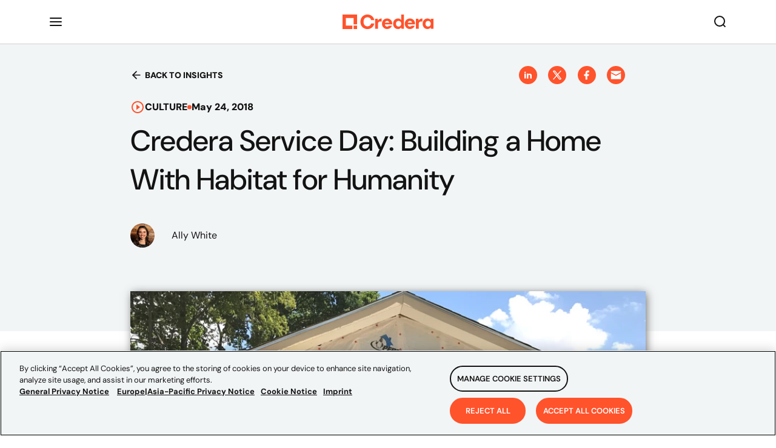

--- FILE ---
content_type: text/html; charset=utf-8
request_url: https://www.youtube-nocookie.com/embed/1mwve-zaVsg?modestbranding=1&rel=0&cc_load_policy=1
body_size: 46997
content:
<!DOCTYPE html><html lang="en" dir="ltr" data-cast-api-enabled="true"><head><meta name="viewport" content="width=device-width, initial-scale=1"><script nonce="szaxdRf0pX6DNKdQU8xrzA">if ('undefined' == typeof Symbol || 'undefined' == typeof Symbol.iterator) {delete Array.prototype.entries;}</script><style name="www-roboto" nonce="vhOQUyJ2H_htfQWLf97Tjw">@font-face{font-family:'Roboto';font-style:normal;font-weight:400;font-stretch:100%;src:url(//fonts.gstatic.com/s/roboto/v48/KFO7CnqEu92Fr1ME7kSn66aGLdTylUAMa3GUBHMdazTgWw.woff2)format('woff2');unicode-range:U+0460-052F,U+1C80-1C8A,U+20B4,U+2DE0-2DFF,U+A640-A69F,U+FE2E-FE2F;}@font-face{font-family:'Roboto';font-style:normal;font-weight:400;font-stretch:100%;src:url(//fonts.gstatic.com/s/roboto/v48/KFO7CnqEu92Fr1ME7kSn66aGLdTylUAMa3iUBHMdazTgWw.woff2)format('woff2');unicode-range:U+0301,U+0400-045F,U+0490-0491,U+04B0-04B1,U+2116;}@font-face{font-family:'Roboto';font-style:normal;font-weight:400;font-stretch:100%;src:url(//fonts.gstatic.com/s/roboto/v48/KFO7CnqEu92Fr1ME7kSn66aGLdTylUAMa3CUBHMdazTgWw.woff2)format('woff2');unicode-range:U+1F00-1FFF;}@font-face{font-family:'Roboto';font-style:normal;font-weight:400;font-stretch:100%;src:url(//fonts.gstatic.com/s/roboto/v48/KFO7CnqEu92Fr1ME7kSn66aGLdTylUAMa3-UBHMdazTgWw.woff2)format('woff2');unicode-range:U+0370-0377,U+037A-037F,U+0384-038A,U+038C,U+038E-03A1,U+03A3-03FF;}@font-face{font-family:'Roboto';font-style:normal;font-weight:400;font-stretch:100%;src:url(//fonts.gstatic.com/s/roboto/v48/KFO7CnqEu92Fr1ME7kSn66aGLdTylUAMawCUBHMdazTgWw.woff2)format('woff2');unicode-range:U+0302-0303,U+0305,U+0307-0308,U+0310,U+0312,U+0315,U+031A,U+0326-0327,U+032C,U+032F-0330,U+0332-0333,U+0338,U+033A,U+0346,U+034D,U+0391-03A1,U+03A3-03A9,U+03B1-03C9,U+03D1,U+03D5-03D6,U+03F0-03F1,U+03F4-03F5,U+2016-2017,U+2034-2038,U+203C,U+2040,U+2043,U+2047,U+2050,U+2057,U+205F,U+2070-2071,U+2074-208E,U+2090-209C,U+20D0-20DC,U+20E1,U+20E5-20EF,U+2100-2112,U+2114-2115,U+2117-2121,U+2123-214F,U+2190,U+2192,U+2194-21AE,U+21B0-21E5,U+21F1-21F2,U+21F4-2211,U+2213-2214,U+2216-22FF,U+2308-230B,U+2310,U+2319,U+231C-2321,U+2336-237A,U+237C,U+2395,U+239B-23B7,U+23D0,U+23DC-23E1,U+2474-2475,U+25AF,U+25B3,U+25B7,U+25BD,U+25C1,U+25CA,U+25CC,U+25FB,U+266D-266F,U+27C0-27FF,U+2900-2AFF,U+2B0E-2B11,U+2B30-2B4C,U+2BFE,U+3030,U+FF5B,U+FF5D,U+1D400-1D7FF,U+1EE00-1EEFF;}@font-face{font-family:'Roboto';font-style:normal;font-weight:400;font-stretch:100%;src:url(//fonts.gstatic.com/s/roboto/v48/KFO7CnqEu92Fr1ME7kSn66aGLdTylUAMaxKUBHMdazTgWw.woff2)format('woff2');unicode-range:U+0001-000C,U+000E-001F,U+007F-009F,U+20DD-20E0,U+20E2-20E4,U+2150-218F,U+2190,U+2192,U+2194-2199,U+21AF,U+21E6-21F0,U+21F3,U+2218-2219,U+2299,U+22C4-22C6,U+2300-243F,U+2440-244A,U+2460-24FF,U+25A0-27BF,U+2800-28FF,U+2921-2922,U+2981,U+29BF,U+29EB,U+2B00-2BFF,U+4DC0-4DFF,U+FFF9-FFFB,U+10140-1018E,U+10190-1019C,U+101A0,U+101D0-101FD,U+102E0-102FB,U+10E60-10E7E,U+1D2C0-1D2D3,U+1D2E0-1D37F,U+1F000-1F0FF,U+1F100-1F1AD,U+1F1E6-1F1FF,U+1F30D-1F30F,U+1F315,U+1F31C,U+1F31E,U+1F320-1F32C,U+1F336,U+1F378,U+1F37D,U+1F382,U+1F393-1F39F,U+1F3A7-1F3A8,U+1F3AC-1F3AF,U+1F3C2,U+1F3C4-1F3C6,U+1F3CA-1F3CE,U+1F3D4-1F3E0,U+1F3ED,U+1F3F1-1F3F3,U+1F3F5-1F3F7,U+1F408,U+1F415,U+1F41F,U+1F426,U+1F43F,U+1F441-1F442,U+1F444,U+1F446-1F449,U+1F44C-1F44E,U+1F453,U+1F46A,U+1F47D,U+1F4A3,U+1F4B0,U+1F4B3,U+1F4B9,U+1F4BB,U+1F4BF,U+1F4C8-1F4CB,U+1F4D6,U+1F4DA,U+1F4DF,U+1F4E3-1F4E6,U+1F4EA-1F4ED,U+1F4F7,U+1F4F9-1F4FB,U+1F4FD-1F4FE,U+1F503,U+1F507-1F50B,U+1F50D,U+1F512-1F513,U+1F53E-1F54A,U+1F54F-1F5FA,U+1F610,U+1F650-1F67F,U+1F687,U+1F68D,U+1F691,U+1F694,U+1F698,U+1F6AD,U+1F6B2,U+1F6B9-1F6BA,U+1F6BC,U+1F6C6-1F6CF,U+1F6D3-1F6D7,U+1F6E0-1F6EA,U+1F6F0-1F6F3,U+1F6F7-1F6FC,U+1F700-1F7FF,U+1F800-1F80B,U+1F810-1F847,U+1F850-1F859,U+1F860-1F887,U+1F890-1F8AD,U+1F8B0-1F8BB,U+1F8C0-1F8C1,U+1F900-1F90B,U+1F93B,U+1F946,U+1F984,U+1F996,U+1F9E9,U+1FA00-1FA6F,U+1FA70-1FA7C,U+1FA80-1FA89,U+1FA8F-1FAC6,U+1FACE-1FADC,U+1FADF-1FAE9,U+1FAF0-1FAF8,U+1FB00-1FBFF;}@font-face{font-family:'Roboto';font-style:normal;font-weight:400;font-stretch:100%;src:url(//fonts.gstatic.com/s/roboto/v48/KFO7CnqEu92Fr1ME7kSn66aGLdTylUAMa3OUBHMdazTgWw.woff2)format('woff2');unicode-range:U+0102-0103,U+0110-0111,U+0128-0129,U+0168-0169,U+01A0-01A1,U+01AF-01B0,U+0300-0301,U+0303-0304,U+0308-0309,U+0323,U+0329,U+1EA0-1EF9,U+20AB;}@font-face{font-family:'Roboto';font-style:normal;font-weight:400;font-stretch:100%;src:url(//fonts.gstatic.com/s/roboto/v48/KFO7CnqEu92Fr1ME7kSn66aGLdTylUAMa3KUBHMdazTgWw.woff2)format('woff2');unicode-range:U+0100-02BA,U+02BD-02C5,U+02C7-02CC,U+02CE-02D7,U+02DD-02FF,U+0304,U+0308,U+0329,U+1D00-1DBF,U+1E00-1E9F,U+1EF2-1EFF,U+2020,U+20A0-20AB,U+20AD-20C0,U+2113,U+2C60-2C7F,U+A720-A7FF;}@font-face{font-family:'Roboto';font-style:normal;font-weight:400;font-stretch:100%;src:url(//fonts.gstatic.com/s/roboto/v48/KFO7CnqEu92Fr1ME7kSn66aGLdTylUAMa3yUBHMdazQ.woff2)format('woff2');unicode-range:U+0000-00FF,U+0131,U+0152-0153,U+02BB-02BC,U+02C6,U+02DA,U+02DC,U+0304,U+0308,U+0329,U+2000-206F,U+20AC,U+2122,U+2191,U+2193,U+2212,U+2215,U+FEFF,U+FFFD;}@font-face{font-family:'Roboto';font-style:normal;font-weight:500;font-stretch:100%;src:url(//fonts.gstatic.com/s/roboto/v48/KFO7CnqEu92Fr1ME7kSn66aGLdTylUAMa3GUBHMdazTgWw.woff2)format('woff2');unicode-range:U+0460-052F,U+1C80-1C8A,U+20B4,U+2DE0-2DFF,U+A640-A69F,U+FE2E-FE2F;}@font-face{font-family:'Roboto';font-style:normal;font-weight:500;font-stretch:100%;src:url(//fonts.gstatic.com/s/roboto/v48/KFO7CnqEu92Fr1ME7kSn66aGLdTylUAMa3iUBHMdazTgWw.woff2)format('woff2');unicode-range:U+0301,U+0400-045F,U+0490-0491,U+04B0-04B1,U+2116;}@font-face{font-family:'Roboto';font-style:normal;font-weight:500;font-stretch:100%;src:url(//fonts.gstatic.com/s/roboto/v48/KFO7CnqEu92Fr1ME7kSn66aGLdTylUAMa3CUBHMdazTgWw.woff2)format('woff2');unicode-range:U+1F00-1FFF;}@font-face{font-family:'Roboto';font-style:normal;font-weight:500;font-stretch:100%;src:url(//fonts.gstatic.com/s/roboto/v48/KFO7CnqEu92Fr1ME7kSn66aGLdTylUAMa3-UBHMdazTgWw.woff2)format('woff2');unicode-range:U+0370-0377,U+037A-037F,U+0384-038A,U+038C,U+038E-03A1,U+03A3-03FF;}@font-face{font-family:'Roboto';font-style:normal;font-weight:500;font-stretch:100%;src:url(//fonts.gstatic.com/s/roboto/v48/KFO7CnqEu92Fr1ME7kSn66aGLdTylUAMawCUBHMdazTgWw.woff2)format('woff2');unicode-range:U+0302-0303,U+0305,U+0307-0308,U+0310,U+0312,U+0315,U+031A,U+0326-0327,U+032C,U+032F-0330,U+0332-0333,U+0338,U+033A,U+0346,U+034D,U+0391-03A1,U+03A3-03A9,U+03B1-03C9,U+03D1,U+03D5-03D6,U+03F0-03F1,U+03F4-03F5,U+2016-2017,U+2034-2038,U+203C,U+2040,U+2043,U+2047,U+2050,U+2057,U+205F,U+2070-2071,U+2074-208E,U+2090-209C,U+20D0-20DC,U+20E1,U+20E5-20EF,U+2100-2112,U+2114-2115,U+2117-2121,U+2123-214F,U+2190,U+2192,U+2194-21AE,U+21B0-21E5,U+21F1-21F2,U+21F4-2211,U+2213-2214,U+2216-22FF,U+2308-230B,U+2310,U+2319,U+231C-2321,U+2336-237A,U+237C,U+2395,U+239B-23B7,U+23D0,U+23DC-23E1,U+2474-2475,U+25AF,U+25B3,U+25B7,U+25BD,U+25C1,U+25CA,U+25CC,U+25FB,U+266D-266F,U+27C0-27FF,U+2900-2AFF,U+2B0E-2B11,U+2B30-2B4C,U+2BFE,U+3030,U+FF5B,U+FF5D,U+1D400-1D7FF,U+1EE00-1EEFF;}@font-face{font-family:'Roboto';font-style:normal;font-weight:500;font-stretch:100%;src:url(//fonts.gstatic.com/s/roboto/v48/KFO7CnqEu92Fr1ME7kSn66aGLdTylUAMaxKUBHMdazTgWw.woff2)format('woff2');unicode-range:U+0001-000C,U+000E-001F,U+007F-009F,U+20DD-20E0,U+20E2-20E4,U+2150-218F,U+2190,U+2192,U+2194-2199,U+21AF,U+21E6-21F0,U+21F3,U+2218-2219,U+2299,U+22C4-22C6,U+2300-243F,U+2440-244A,U+2460-24FF,U+25A0-27BF,U+2800-28FF,U+2921-2922,U+2981,U+29BF,U+29EB,U+2B00-2BFF,U+4DC0-4DFF,U+FFF9-FFFB,U+10140-1018E,U+10190-1019C,U+101A0,U+101D0-101FD,U+102E0-102FB,U+10E60-10E7E,U+1D2C0-1D2D3,U+1D2E0-1D37F,U+1F000-1F0FF,U+1F100-1F1AD,U+1F1E6-1F1FF,U+1F30D-1F30F,U+1F315,U+1F31C,U+1F31E,U+1F320-1F32C,U+1F336,U+1F378,U+1F37D,U+1F382,U+1F393-1F39F,U+1F3A7-1F3A8,U+1F3AC-1F3AF,U+1F3C2,U+1F3C4-1F3C6,U+1F3CA-1F3CE,U+1F3D4-1F3E0,U+1F3ED,U+1F3F1-1F3F3,U+1F3F5-1F3F7,U+1F408,U+1F415,U+1F41F,U+1F426,U+1F43F,U+1F441-1F442,U+1F444,U+1F446-1F449,U+1F44C-1F44E,U+1F453,U+1F46A,U+1F47D,U+1F4A3,U+1F4B0,U+1F4B3,U+1F4B9,U+1F4BB,U+1F4BF,U+1F4C8-1F4CB,U+1F4D6,U+1F4DA,U+1F4DF,U+1F4E3-1F4E6,U+1F4EA-1F4ED,U+1F4F7,U+1F4F9-1F4FB,U+1F4FD-1F4FE,U+1F503,U+1F507-1F50B,U+1F50D,U+1F512-1F513,U+1F53E-1F54A,U+1F54F-1F5FA,U+1F610,U+1F650-1F67F,U+1F687,U+1F68D,U+1F691,U+1F694,U+1F698,U+1F6AD,U+1F6B2,U+1F6B9-1F6BA,U+1F6BC,U+1F6C6-1F6CF,U+1F6D3-1F6D7,U+1F6E0-1F6EA,U+1F6F0-1F6F3,U+1F6F7-1F6FC,U+1F700-1F7FF,U+1F800-1F80B,U+1F810-1F847,U+1F850-1F859,U+1F860-1F887,U+1F890-1F8AD,U+1F8B0-1F8BB,U+1F8C0-1F8C1,U+1F900-1F90B,U+1F93B,U+1F946,U+1F984,U+1F996,U+1F9E9,U+1FA00-1FA6F,U+1FA70-1FA7C,U+1FA80-1FA89,U+1FA8F-1FAC6,U+1FACE-1FADC,U+1FADF-1FAE9,U+1FAF0-1FAF8,U+1FB00-1FBFF;}@font-face{font-family:'Roboto';font-style:normal;font-weight:500;font-stretch:100%;src:url(//fonts.gstatic.com/s/roboto/v48/KFO7CnqEu92Fr1ME7kSn66aGLdTylUAMa3OUBHMdazTgWw.woff2)format('woff2');unicode-range:U+0102-0103,U+0110-0111,U+0128-0129,U+0168-0169,U+01A0-01A1,U+01AF-01B0,U+0300-0301,U+0303-0304,U+0308-0309,U+0323,U+0329,U+1EA0-1EF9,U+20AB;}@font-face{font-family:'Roboto';font-style:normal;font-weight:500;font-stretch:100%;src:url(//fonts.gstatic.com/s/roboto/v48/KFO7CnqEu92Fr1ME7kSn66aGLdTylUAMa3KUBHMdazTgWw.woff2)format('woff2');unicode-range:U+0100-02BA,U+02BD-02C5,U+02C7-02CC,U+02CE-02D7,U+02DD-02FF,U+0304,U+0308,U+0329,U+1D00-1DBF,U+1E00-1E9F,U+1EF2-1EFF,U+2020,U+20A0-20AB,U+20AD-20C0,U+2113,U+2C60-2C7F,U+A720-A7FF;}@font-face{font-family:'Roboto';font-style:normal;font-weight:500;font-stretch:100%;src:url(//fonts.gstatic.com/s/roboto/v48/KFO7CnqEu92Fr1ME7kSn66aGLdTylUAMa3yUBHMdazQ.woff2)format('woff2');unicode-range:U+0000-00FF,U+0131,U+0152-0153,U+02BB-02BC,U+02C6,U+02DA,U+02DC,U+0304,U+0308,U+0329,U+2000-206F,U+20AC,U+2122,U+2191,U+2193,U+2212,U+2215,U+FEFF,U+FFFD;}</style><script name="www-roboto" nonce="szaxdRf0pX6DNKdQU8xrzA">if (document.fonts && document.fonts.load) {document.fonts.load("400 10pt Roboto", "E"); document.fonts.load("500 10pt Roboto", "E");}</script><link rel="stylesheet" href="/s/player/b95b0e7a/www-player.css" name="www-player" nonce="vhOQUyJ2H_htfQWLf97Tjw"><style nonce="vhOQUyJ2H_htfQWLf97Tjw">html {overflow: hidden;}body {font: 12px Roboto, Arial, sans-serif; background-color: #000; color: #fff; height: 100%; width: 100%; overflow: hidden; position: absolute; margin: 0; padding: 0;}#player {width: 100%; height: 100%;}h1 {text-align: center; color: #fff;}h3 {margin-top: 6px; margin-bottom: 3px;}.player-unavailable {position: absolute; top: 0; left: 0; right: 0; bottom: 0; padding: 25px; font-size: 13px; background: url(/img/meh7.png) 50% 65% no-repeat;}.player-unavailable .message {text-align: left; margin: 0 -5px 15px; padding: 0 5px 14px; border-bottom: 1px solid #888; font-size: 19px; font-weight: normal;}.player-unavailable a {color: #167ac6; text-decoration: none;}</style><script nonce="szaxdRf0pX6DNKdQU8xrzA">var ytcsi={gt:function(n){n=(n||"")+"data_";return ytcsi[n]||(ytcsi[n]={tick:{},info:{},gel:{preLoggedGelInfos:[]}})},now:window.performance&&window.performance.timing&&window.performance.now&&window.performance.timing.navigationStart?function(){return window.performance.timing.navigationStart+window.performance.now()}:function(){return(new Date).getTime()},tick:function(l,t,n){var ticks=ytcsi.gt(n).tick;var v=t||ytcsi.now();if(ticks[l]){ticks["_"+l]=ticks["_"+l]||[ticks[l]];ticks["_"+l].push(v)}ticks[l]=
v},info:function(k,v,n){ytcsi.gt(n).info[k]=v},infoGel:function(p,n){ytcsi.gt(n).gel.preLoggedGelInfos.push(p)},setStart:function(t,n){ytcsi.tick("_start",t,n)}};
(function(w,d){function isGecko(){if(!w.navigator)return false;try{if(w.navigator.userAgentData&&w.navigator.userAgentData.brands&&w.navigator.userAgentData.brands.length){var brands=w.navigator.userAgentData.brands;var i=0;for(;i<brands.length;i++)if(brands[i]&&brands[i].brand==="Firefox")return true;return false}}catch(e){setTimeout(function(){throw e;})}if(!w.navigator.userAgent)return false;var ua=w.navigator.userAgent;return ua.indexOf("Gecko")>0&&ua.toLowerCase().indexOf("webkit")<0&&ua.indexOf("Edge")<
0&&ua.indexOf("Trident")<0&&ua.indexOf("MSIE")<0}ytcsi.setStart(w.performance?w.performance.timing.responseStart:null);var isPrerender=(d.visibilityState||d.webkitVisibilityState)=="prerender";var vName=!d.visibilityState&&d.webkitVisibilityState?"webkitvisibilitychange":"visibilitychange";if(isPrerender){var startTick=function(){ytcsi.setStart();d.removeEventListener(vName,startTick)};d.addEventListener(vName,startTick,false)}if(d.addEventListener)d.addEventListener(vName,function(){ytcsi.tick("vc")},
false);if(isGecko()){var isHidden=(d.visibilityState||d.webkitVisibilityState)=="hidden";if(isHidden)ytcsi.tick("vc")}var slt=function(el,t){setTimeout(function(){var n=ytcsi.now();el.loadTime=n;if(el.slt)el.slt()},t)};w.__ytRIL=function(el){if(!el.getAttribute("data-thumb"))if(w.requestAnimationFrame)w.requestAnimationFrame(function(){slt(el,0)});else slt(el,16)}})(window,document);
</script><script nonce="szaxdRf0pX6DNKdQU8xrzA">var ytcfg={d:function(){return window.yt&&yt.config_||ytcfg.data_||(ytcfg.data_={})},get:function(k,o){return k in ytcfg.d()?ytcfg.d()[k]:o},set:function(){var a=arguments;if(a.length>1)ytcfg.d()[a[0]]=a[1];else{var k;for(k in a[0])ytcfg.d()[k]=a[0][k]}}};
ytcfg.set({"CLIENT_CANARY_STATE":"none","DEVICE":"cbr\u003dChrome\u0026cbrand\u003dapple\u0026cbrver\u003d131.0.0.0\u0026ceng\u003dWebKit\u0026cengver\u003d537.36\u0026cos\u003dMacintosh\u0026cosver\u003d10_15_7\u0026cplatform\u003dDESKTOP","EVENT_ID":"siZtabTVBeqh_bkPwf2GoQY","EXPERIMENT_FLAGS":{"ab_det_apb_b":true,"ab_det_apm":true,"ab_det_el_h":true,"ab_det_em_inj":true,"ab_l_sig_st":true,"ab_l_sig_st_e":true,"action_companion_center_align_description":true,"allow_skip_networkless":true,"always_send_and_write":true,"att_web_record_metrics":true,"attmusi":true,"c3_enable_button_impression_logging":true,"c3_watch_page_component":true,"cancel_pending_navs":true,"clean_up_manual_attribution_header":true,"config_age_report_killswitch":true,"cow_optimize_idom_compat":true,"csi_config_handling_infra":true,"csi_on_gel":true,"delhi_mweb_colorful_sd":true,"delhi_mweb_colorful_sd_v2":true,"deprecate_csi_has_info":true,"deprecate_pair_servlet_enabled":true,"desktop_sparkles_light_cta_button":true,"disable_cached_masthead_data":true,"disable_child_node_auto_formatted_strings":true,"disable_enf_isd":true,"disable_log_to_visitor_layer":true,"disable_pacf_logging_for_memory_limited_tv":true,"embeds_enable_eid_enforcement_for_youtube":true,"embeds_enable_info_panel_dismissal":true,"embeds_enable_pfp_always_unbranded":true,"embeds_muted_autoplay_sound_fix":true,"embeds_serve_es6_client":true,"embeds_web_nwl_disable_nocookie":true,"embeds_web_updated_shorts_definition_fix":true,"enable_active_view_display_ad_renderer_web_home":true,"enable_ad_disclosure_banner_a11y_fix":true,"enable_chips_shelf_view_model_fully_reactive":true,"enable_client_creator_goal_ticker_bar_revamp":true,"enable_client_only_wiz_direct_reactions":true,"enable_client_sli_logging":true,"enable_client_streamz_web":true,"enable_client_ve_spec":true,"enable_cloud_save_error_popup_after_retry":true,"enable_cookie_reissue_iframe":true,"enable_dai_sdf_h5_preroll":true,"enable_datasync_id_header_in_web_vss_pings":true,"enable_default_mono_cta_migration_web_client":true,"enable_dma_post_enforcement":true,"enable_docked_chat_messages":true,"enable_entity_store_from_dependency_injection":true,"enable_inline_muted_playback_on_web_search":true,"enable_inline_muted_playback_on_web_search_for_vdc":true,"enable_inline_muted_playback_on_web_search_for_vdcb":true,"enable_is_mini_app_page_active_bugfix":true,"enable_live_overlay_feed_in_live_chat":true,"enable_logging_first_user_action_after_game_ready":true,"enable_ltc_param_fetch_from_innertube":true,"enable_masthead_mweb_padding_fix":true,"enable_menu_renderer_button_in_mweb_hclr":true,"enable_mini_app_command_handler_mweb_fix":true,"enable_mini_app_iframe_loaded_logging":true,"enable_mini_guide_downloads_item":true,"enable_mixed_direction_formatted_strings":true,"enable_mweb_livestream_ui_update":true,"enable_mweb_new_caption_language_picker":true,"enable_names_handles_account_switcher":true,"enable_network_request_logging_on_game_events":true,"enable_new_paid_product_placement":true,"enable_obtaining_ppn_query_param":true,"enable_open_in_new_tab_icon_for_short_dr_for_desktop_search":true,"enable_open_yt_content":true,"enable_origin_query_parameter_bugfix":true,"enable_pause_ads_on_ytv_html5":true,"enable_payments_purchase_manager":true,"enable_pdp_icon_prefetch":true,"enable_pl_r_si_fa":true,"enable_place_pivot_url":true,"enable_playable_a11y_label_with_badge_text":true,"enable_pv_screen_modern_text":true,"enable_removing_navbar_title_on_hashtag_page_mweb":true,"enable_resetting_scroll_position_on_flow_change":true,"enable_rta_manager":true,"enable_sdf_companion_h5":true,"enable_sdf_dai_h5_midroll":true,"enable_sdf_h5_endemic_mid_post_roll":true,"enable_sdf_on_h5_unplugged_vod_midroll":true,"enable_sdf_shorts_player_bytes_h5":true,"enable_sdk_performance_network_logging":true,"enable_sending_unwrapped_game_audio_as_serialized_metadata":true,"enable_sfv_effect_pivot_url":true,"enable_shorts_new_carousel":true,"enable_skip_ad_guidance_prompt":true,"enable_skippable_ads_for_unplugged_ad_pod":true,"enable_smearing_expansion_dai":true,"enable_third_party_info":true,"enable_time_out_messages":true,"enable_timeline_view_modern_transcript_fe":true,"enable_video_display_compact_button_group_for_desktop_search":true,"enable_watch_next_pause_autoplay_lact":true,"enable_web_home_top_landscape_image_layout_level_click":true,"enable_web_tiered_gel":true,"enable_window_constrained_buy_flow_dialog":true,"enable_wiz_queue_effect_and_on_init_initial_runs":true,"enable_ypc_spinners":true,"enable_yt_ata_iframe_authuser":true,"export_networkless_options":true,"export_player_version_to_ytconfig":true,"fill_single_video_with_notify_to_lasr":true,"fix_ad_miniplayer_controls_rendering":true,"fix_ads_tracking_for_swf_config_deprecation_mweb":true,"h5_companion_enable_adcpn_macro_substitution_for_click_pings":true,"h5_inplayer_enable_adcpn_macro_substitution_for_click_pings":true,"h5_reset_cache_and_filter_before_update_masthead":true,"hide_channel_creation_title_for_mweb":true,"high_ccv_client_side_caching_h5":true,"html5_log_trigger_events_with_debug_data":true,"html5_ssdai_enable_media_end_cue_range":true,"il_attach_cache_limit":true,"il_use_view_model_logging_context":true,"is_browser_support_for_webcam_streaming":true,"json_condensed_response":true,"kev_adb_pg":true,"kevlar_gel_error_routing":true,"kevlar_watch_cinematics":true,"live_chat_enable_controller_extraction":true,"live_chat_enable_rta_manager":true,"live_chat_increased_min_height":true,"log_click_with_layer_from_element_in_command_handler":true,"log_errors_through_nwl_on_retry":true,"mdx_enable_privacy_disclosure_ui":true,"mdx_load_cast_api_bootstrap_script":true,"medium_progress_bar_modification":true,"migrate_remaining_web_ad_badges_to_innertube":true,"mobile_account_menu_refresh":true,"mweb_a11y_enable_player_controls_invisible_toggle":true,"mweb_account_linking_noapp":true,"mweb_after_render_to_scheduler":true,"mweb_allow_modern_search_suggest_behavior":true,"mweb_animated_actions":true,"mweb_app_upsell_button_direct_to_app":true,"mweb_big_progress_bar":true,"mweb_c3_disable_carve_out":true,"mweb_c3_disable_carve_out_keep_external_links":true,"mweb_c3_enable_adaptive_signals":true,"mweb_c3_endscreen":true,"mweb_c3_endscreen_v2":true,"mweb_c3_library_page_enable_recent_shelf":true,"mweb_c3_remove_web_navigation_endpoint_data":true,"mweb_c3_use_canonical_from_player_response":true,"mweb_cinematic_watch":true,"mweb_command_handler":true,"mweb_delay_watch_initial_data":true,"mweb_disable_searchbar_scroll":true,"mweb_enable_fine_scrubbing_for_recs":true,"mweb_enable_keto_batch_player_fullscreen":true,"mweb_enable_keto_batch_player_progress_bar":true,"mweb_enable_keto_batch_player_tooltips":true,"mweb_enable_lockup_view_model_for_ucp":true,"mweb_enable_mix_panel_title_metadata":true,"mweb_enable_more_drawer":true,"mweb_enable_optional_fullscreen_landscape_locking":true,"mweb_enable_overlay_touch_manager":true,"mweb_enable_premium_carve_out_fix":true,"mweb_enable_refresh_detection":true,"mweb_enable_search_imp":true,"mweb_enable_sequence_signal":true,"mweb_enable_shorts_pivot_button":true,"mweb_enable_shorts_video_preload":true,"mweb_enable_skippables_on_jio_phone":true,"mweb_enable_storyboards":true,"mweb_enable_two_line_title_on_shorts":true,"mweb_enable_varispeed_controller":true,"mweb_enable_warm_channel_requests":true,"mweb_enable_watch_feed_infinite_scroll":true,"mweb_enable_wrapped_unplugged_pause_membership_dialog_renderer":true,"mweb_filter_video_format_in_webfe":true,"mweb_fix_livestream_seeking":true,"mweb_fix_monitor_visibility_after_render":true,"mweb_fix_section_list_continuation_item_renderers":true,"mweb_force_ios_fallback_to_native_control":true,"mweb_fp_auto_fullscreen":true,"mweb_fullscreen_controls":true,"mweb_fullscreen_controls_action_buttons":true,"mweb_fullscreen_watch_system":true,"mweb_home_reactive_shorts":true,"mweb_innertube_search_command":true,"mweb_lang_in_html":true,"mweb_like_button_synced_with_entities":true,"mweb_logo_use_home_page_ve":true,"mweb_module_decoration":true,"mweb_native_control_in_faux_fullscreen_shared":true,"mweb_panel_container_inert":true,"mweb_player_control_on_hover":true,"mweb_player_delhi_dtts":true,"mweb_player_settings_use_bottom_sheet":true,"mweb_player_show_previous_next_buttons_in_playlist":true,"mweb_player_skip_no_op_state_changes":true,"mweb_player_user_select_none":true,"mweb_playlist_engagement_panel":true,"mweb_progress_bar_seek_on_mouse_click":true,"mweb_pull_2_full":true,"mweb_pull_2_full_enable_touch_handlers":true,"mweb_schedule_warm_watch_response":true,"mweb_searchbox_legacy_navigation":true,"mweb_see_fewer_shorts":true,"mweb_sheets_ui_refresh":true,"mweb_shorts_comments_panel_id_change":true,"mweb_shorts_early_continuation":true,"mweb_show_ios_smart_banner":true,"mweb_use_server_url_on_startup":true,"mweb_watch_captions_enable_auto_translate":true,"mweb_watch_captions_set_default_size":true,"mweb_watch_stop_scheduler_on_player_response":true,"mweb_watchfeed_big_thumbnails":true,"mweb_yt_searchbox":true,"networkless_logging":true,"no_client_ve_attach_unless_shown":true,"nwl_send_from_memory_when_online":true,"pageid_as_header_web":true,"playback_settings_use_switch_menu":true,"player_controls_autonav_fix":true,"player_controls_skip_double_signal_update":true,"polymer_bad_build_labels":true,"polymer_verifiy_app_state":true,"qoe_send_and_write":true,"remove_chevron_from_ad_disclosure_banner_h5":true,"remove_masthead_channel_banner_on_refresh":true,"remove_slot_id_exited_trigger_for_dai_in_player_slot_expire":true,"replace_client_url_parsing_with_server_signal":true,"service_worker_enabled":true,"service_worker_push_enabled":true,"service_worker_push_home_page_prompt":true,"service_worker_push_watch_page_prompt":true,"shell_load_gcf":true,"shorten_initial_gel_batch_timeout":true,"should_use_yt_voice_endpoint_in_kaios":true,"skip_invalid_ytcsi_ticks":true,"skip_setting_info_in_csi_data_object":true,"smarter_ve_dedupping":true,"speedmaster_no_seek":true,"start_client_gcf_mweb":true,"stop_handling_click_for_non_rendering_overlay_layout":true,"suppress_error_204_logging":true,"synced_panel_scrolling_controller":true,"use_event_time_ms_header":true,"use_fifo_for_networkless":true,"use_player_abuse_bg_library":true,"use_request_time_ms_header":true,"use_session_based_sampling":true,"use_thumbnail_overlay_time_status_renderer_for_live_badge":true,"use_ts_visibilitylogger":true,"vss_final_ping_send_and_write":true,"vss_playback_use_send_and_write":true,"web_adaptive_repeat_ase":true,"web_always_load_chat_support":true,"web_animated_like":true,"web_api_url":true,"web_attributed_string_deep_equal_bugfix":true,"web_autonav_allow_off_by_default":true,"web_button_vm_refactor_disabled":true,"web_c3_log_app_init_finish":true,"web_csi_action_sampling_enabled":true,"web_dedupe_ve_grafting":true,"web_disable_backdrop_filter":true,"web_enable_ab_rsp_cl":true,"web_enable_course_icon_update":true,"web_enable_error_204":true,"web_enable_horizontal_video_attributes_section":true,"web_fix_segmented_like_dislike_undefined":true,"web_gcf_hashes_innertube":true,"web_gel_timeout_cap":true,"web_metadata_carousel_elref_bugfix":true,"web_parent_target_for_sheets":true,"web_persist_server_autonav_state_on_client":true,"web_playback_associated_log_ctt":true,"web_playback_associated_ve":true,"web_prefetch_preload_video":true,"web_progress_bar_draggable":true,"web_resizable_advertiser_banner_on_masthead_safari_fix":true,"web_scheduler_auto_init":true,"web_shorts_just_watched_on_channel_and_pivot_study":true,"web_shorts_just_watched_overlay":true,"web_shorts_pivot_button_view_model_reactive":true,"web_shorts_wn_shelf_header_tuning":true,"web_update_panel_visibility_logging_fix":true,"web_video_attribute_view_model_a11y_fix":true,"web_watch_controls_state_signals":true,"web_wiz_attributed_string":true,"web_yt_config_context":true,"webfe_mweb_watch_microdata":true,"webfe_watch_shorts_canonical_url_fix":true,"webpo_exit_on_net_err":true,"wiz_diff_overwritable":true,"wiz_memoize_stamper_items":true,"woffle_used_state_report":true,"wpo_gel_strz":true,"ytcp_paper_tooltip_use_scoped_owner_root":true,"ytidb_clear_embedded_player":true,"H5_async_logging_delay_ms":30000.0,"attention_logging_scroll_throttle":500.0,"autoplay_pause_by_lact_sampling_fraction":0.0,"cinematic_watch_effect_opacity":0.4,"log_window_onerror_fraction":0.1,"speedmaster_playback_rate":2.0,"tv_pacf_logging_sample_rate":0.01,"web_attention_logging_scroll_throttle":500.0,"web_load_prediction_threshold":0.1,"web_navigation_prediction_threshold":0.1,"web_pbj_log_warning_rate":0.0,"web_system_health_fraction":0.01,"ytidb_transaction_ended_event_rate_limit":0.02,"active_time_update_interval_ms":10000,"att_init_delay":500,"autoplay_pause_by_lact_sec":0,"botguard_async_snapshot_timeout_ms":3000,"check_navigator_accuracy_timeout_ms":0,"cinematic_watch_css_filter_blur_strength":40,"cinematic_watch_fade_out_duration":500,"close_webview_delay_ms":100,"cloud_save_game_data_rate_limit_ms":3000,"compression_disable_point":10,"custom_active_view_tos_timeout_ms":3600000,"embeds_widget_poll_interval_ms":0,"gel_min_batch_size":3,"gel_queue_timeout_max_ms":60000,"get_async_timeout_ms":60000,"hide_cta_for_home_web_video_ads_animate_in_time":2,"html5_byterate_soft_cap":0,"initial_gel_batch_timeout":2000,"max_body_size_to_compress":500000,"max_prefetch_window_sec_for_livestream_optimization":10,"min_prefetch_offset_sec_for_livestream_optimization":20,"mini_app_container_iframe_src_update_delay_ms":0,"multiple_preview_news_duration_time":11000,"mweb_c3_toast_duration_ms":5000,"mweb_deep_link_fallback_timeout_ms":10000,"mweb_delay_response_received_actions":100,"mweb_fp_dpad_rate_limit_ms":0,"mweb_fp_dpad_watch_title_clamp_lines":0,"mweb_history_manager_cache_size":100,"mweb_ios_fullscreen_playback_transition_delay_ms":500,"mweb_ios_fullscreen_system_pause_epilson_ms":0,"mweb_override_response_store_expiration_ms":0,"mweb_shorts_early_continuation_trigger_threshold":4,"mweb_w2w_max_age_seconds":0,"mweb_watch_captions_default_size":2,"neon_dark_launch_gradient_count":0,"network_polling_interval":30000,"play_click_interval_ms":30000,"play_ping_interval_ms":10000,"prefetch_comments_ms_after_video":0,"send_config_hash_timer":0,"service_worker_push_logged_out_prompt_watches":-1,"service_worker_push_prompt_cap":-1,"service_worker_push_prompt_delay_microseconds":3888000000000,"show_mini_app_ad_frequency_cap_ms":300000,"slow_compressions_before_abandon_count":4,"speedmaster_cancellation_movement_dp":10,"speedmaster_touch_activation_ms":500,"web_attention_logging_throttle":500,"web_foreground_heartbeat_interval_ms":28000,"web_gel_debounce_ms":10000,"web_logging_max_batch":100,"web_max_tracing_events":50,"web_tracing_session_replay":0,"wil_icon_max_concurrent_fetches":9999,"ytidb_remake_db_retries":3,"ytidb_reopen_db_retries":3,"WebClientReleaseProcessCritical__youtube_embeds_client_version_override":"","WebClientReleaseProcessCritical__youtube_embeds_web_client_version_override":"","WebClientReleaseProcessCritical__youtube_mweb_client_version_override":"","debug_forced_internalcountrycode":"","embeds_web_synth_ch_headers_banned_urls_regex":"","enable_web_media_service":"DISABLED","il_payload_scraping":"","live_chat_unicode_emoji_json_url":"https://www.gstatic.com/youtube/img/emojis/emojis-svg-9.json","mweb_deep_link_feature_tag_suffix":"11268432","mweb_enable_shorts_innertube_player_prefetch_trigger":"NONE","mweb_fp_dpad":"home,search,browse,channel,create_channel,experiments,settings,trending,oops,404,paid_memberships,sponsorship,premium,shorts","mweb_fp_dpad_linear_navigation":"","mweb_fp_dpad_linear_navigation_visitor":"","mweb_fp_dpad_visitor":"","mweb_preload_video_by_player_vars":"","mweb_sign_in_button_style":"STYLE_SUGGESTIVE_AVATAR","place_pivot_triggering_container_alternate":"","place_pivot_triggering_counterfactual_container_alternate":"","search_ui_mweb_searchbar_restyle":"DEFAULT","service_worker_push_force_notification_prompt_tag":"1","service_worker_scope":"/","suggest_exp_str":"","web_client_version_override":"","kevlar_command_handler_command_banlist":[],"mini_app_ids_without_game_ready":["UgkxHHtsak1SC8mRGHMZewc4HzeAY3yhPPmJ","Ugkx7OgzFqE6z_5Mtf4YsotGfQNII1DF_RBm"],"web_op_signal_type_banlist":[],"web_tracing_enabled_spans":["event","command"]},"GAPI_HINT_PARAMS":"m;/_/scs/abc-static/_/js/k\u003dgapi.gapi.en.FZb77tO2YW4.O/d\u003d1/rs\u003dAHpOoo8lqavmo6ayfVxZovyDiP6g3TOVSQ/m\u003d__features__","GAPI_HOST":"https://apis.google.com","GAPI_LOCALE":"en_US","GL":"US","HL":"en","HTML_DIR":"ltr","HTML_LANG":"en","INNERTUBE_API_KEY":"AIzaSyAO_FJ2SlqU8Q4STEHLGCilw_Y9_11qcW8","INNERTUBE_API_VERSION":"v1","INNERTUBE_CLIENT_NAME":"WEB_EMBEDDED_PLAYER","INNERTUBE_CLIENT_VERSION":"1.20260116.01.00","INNERTUBE_CONTEXT":{"client":{"hl":"en","gl":"US","remoteHost":"3.17.191.38","deviceMake":"Apple","deviceModel":"","visitorData":"[base64]%3D%3D","userAgent":"Mozilla/5.0 (Macintosh; Intel Mac OS X 10_15_7) AppleWebKit/537.36 (KHTML, like Gecko) Chrome/131.0.0.0 Safari/537.36; ClaudeBot/1.0; +claudebot@anthropic.com),gzip(gfe)","clientName":"WEB_EMBEDDED_PLAYER","clientVersion":"1.20260116.01.00","osName":"Macintosh","osVersion":"10_15_7","originalUrl":"https://www.youtube-nocookie.com/embed/1mwve-zaVsg?modestbranding\u003d1\u0026rel\u003d0\u0026cc_load_policy\u003d1","platform":"DESKTOP","clientFormFactor":"UNKNOWN_FORM_FACTOR","configInfo":{"appInstallData":"[base64]%3D"},"browserName":"Chrome","browserVersion":"131.0.0.0","acceptHeader":"text/html,application/xhtml+xml,application/xml;q\u003d0.9,image/webp,image/apng,*/*;q\u003d0.8,application/signed-exchange;v\u003db3;q\u003d0.9","deviceExperimentId":"ChxOelU1TmpjM01EWTVNamcxTkRJNU5EVTROQT09ELLNtMsGGLLNtMsG","rolloutToken":"CNmnz_70jpy2_AEQiYzMndyVkgMYiYzMndyVkgM%3D"},"user":{"lockedSafetyMode":false},"request":{"useSsl":true},"clickTracking":{"clickTrackingParams":"IhMItPbLndyVkgMV6lA/AR3BviFk"},"thirdParty":{"embeddedPlayerContext":{"embeddedPlayerEncryptedContext":"AD5ZzFTjNIaDDeQUj4x9zwLOUgkvgMaeZNQjPzvd4AScS3zgp-lSuA238E7LcN130gK1_qa_OMa14hVyI-NeFsfEgJuHFowhoSigX5-SK5S9WEQ7f_CQ8XVUkHXxrw","ancestorOriginsSupported":false}}},"INNERTUBE_CONTEXT_CLIENT_NAME":56,"INNERTUBE_CONTEXT_CLIENT_VERSION":"1.20260116.01.00","INNERTUBE_CONTEXT_GL":"US","INNERTUBE_CONTEXT_HL":"en","LATEST_ECATCHER_SERVICE_TRACKING_PARAMS":{"client.name":"WEB_EMBEDDED_PLAYER","client.jsfeat":"2021"},"LOGGED_IN":false,"PAGE_BUILD_LABEL":"youtube.embeds.web_20260116_01_RC00","PAGE_CL":856990104,"SERVER_NAME":"WebFE","VISITOR_DATA":"[base64]%3D%3D","WEB_PLAYER_CONTEXT_CONFIGS":{"WEB_PLAYER_CONTEXT_CONFIG_ID_EMBEDDED_PLAYER":{"rootElementId":"movie_player","jsUrl":"/s/player/b95b0e7a/player_ias.vflset/en_US/base.js","cssUrl":"/s/player/b95b0e7a/www-player.css","contextId":"WEB_PLAYER_CONTEXT_CONFIG_ID_EMBEDDED_PLAYER","eventLabel":"embedded","contentRegion":"US","hl":"en_US","hostLanguage":"en","innertubeApiKey":"AIzaSyAO_FJ2SlqU8Q4STEHLGCilw_Y9_11qcW8","innertubeApiVersion":"v1","innertubeContextClientVersion":"1.20260116.01.00","disableRelatedVideos":true,"device":{"brand":"apple","model":"","browser":"Chrome","browserVersion":"131.0.0.0","os":"Macintosh","osVersion":"10_15_7","platform":"DESKTOP","interfaceName":"WEB_EMBEDDED_PLAYER","interfaceVersion":"1.20260116.01.00"},"serializedExperimentIds":"23848211,24004644,51010235,51063643,51098299,51204329,51222973,51340662,51349914,51353393,51366423,51372680,51389629,51404808,51404810,51484222,51490331,51500051,51505436,51530495,51534669,51560386,51565116,51566373,51578633,51583821,51585555,51605258,51605395,51611457,51620866,51621065,51632249,51637029,51638932,51648336,51653718,51666850,51672162,51681662,51683502,51696107,51696619,51697032,51700777,51704637,51705183,51705185,51711227,51711298,51712601,51713237,51714463,51715040,51717474,51717747,51719411,51719628,51738919,51741219,51742477","serializedExperimentFlags":"H5_async_logging_delay_ms\u003d30000.0\u0026PlayerWeb__h5_enable_advisory_rating_restrictions\u003dtrue\u0026a11y_h5_associate_survey_question\u003dtrue\u0026ab_det_apb_b\u003dtrue\u0026ab_det_apm\u003dtrue\u0026ab_det_el_h\u003dtrue\u0026ab_det_em_inj\u003dtrue\u0026ab_l_sig_st\u003dtrue\u0026ab_l_sig_st_e\u003dtrue\u0026action_companion_center_align_description\u003dtrue\u0026ad_pod_disable_companion_persist_ads_quality\u003dtrue\u0026add_stmp_logs_for_voice_boost\u003dtrue\u0026allow_autohide_on_paused_videos\u003dtrue\u0026allow_drm_override\u003dtrue\u0026allow_live_autoplay\u003dtrue\u0026allow_poltergust_autoplay\u003dtrue\u0026allow_skip_networkless\u003dtrue\u0026allow_vp9_1080p_mq_enc\u003dtrue\u0026always_cache_redirect_endpoint\u003dtrue\u0026always_send_and_write\u003dtrue\u0026annotation_module_vast_cards_load_logging_fraction\u003d1.0\u0026assign_drm_family_by_format\u003dtrue\u0026att_web_record_metrics\u003dtrue\u0026attention_logging_scroll_throttle\u003d500.0\u0026attmusi\u003dtrue\u0026autoplay_time\u003d10000\u0026autoplay_time_for_fullscreen\u003d-1\u0026autoplay_time_for_music_content\u003d-1\u0026bg_vm_reinit_threshold\u003d7200000\u0026blocked_packages_for_sps\u003d[]\u0026botguard_async_snapshot_timeout_ms\u003d3000\u0026captions_url_add_ei\u003dtrue\u0026check_navigator_accuracy_timeout_ms\u003d0\u0026clean_up_manual_attribution_header\u003dtrue\u0026compression_disable_point\u003d10\u0026cow_optimize_idom_compat\u003dtrue\u0026csi_config_handling_infra\u003dtrue\u0026csi_on_gel\u003dtrue\u0026custom_active_view_tos_timeout_ms\u003d3600000\u0026dash_manifest_version\u003d5\u0026debug_bandaid_hostname\u003d\u0026debug_bandaid_port\u003d0\u0026debug_sherlog_username\u003d\u0026delhi_modern_player_default_thumbnail_percentage\u003d0.0\u0026delhi_modern_player_faster_autohide_delay_ms\u003d2000\u0026delhi_modern_player_pause_thumbnail_percentage\u003d0.6\u0026delhi_modern_web_player_blending_mode\u003d\u0026delhi_modern_web_player_disable_frosted_glass\u003dtrue\u0026delhi_modern_web_player_horizontal_volume_controls\u003dtrue\u0026delhi_modern_web_player_lhs_volume_controls\u003dtrue\u0026delhi_modern_web_player_responsive_compact_controls_threshold\u003d0\u0026deprecate_22\u003dtrue\u0026deprecate_csi_has_info\u003dtrue\u0026deprecate_delay_ping\u003dtrue\u0026deprecate_pair_servlet_enabled\u003dtrue\u0026desktop_sparkles_light_cta_button\u003dtrue\u0026disable_av1_setting\u003dtrue\u0026disable_branding_context\u003dtrue\u0026disable_cached_masthead_data\u003dtrue\u0026disable_channel_id_check_for_suspended_channels\u003dtrue\u0026disable_child_node_auto_formatted_strings\u003dtrue\u0026disable_enf_isd\u003dtrue\u0026disable_lifa_for_supex_users\u003dtrue\u0026disable_log_to_visitor_layer\u003dtrue\u0026disable_mdx_connection_in_mdx_module_for_music_web\u003dtrue\u0026disable_pacf_logging_for_memory_limited_tv\u003dtrue\u0026disable_reduced_fullscreen_autoplay_countdown_for_minors\u003dtrue\u0026disable_reel_item_watch_format_filtering\u003dtrue\u0026disable_threegpp_progressive_formats\u003dtrue\u0026disable_touch_events_on_skip_button\u003dtrue\u0026edge_encryption_fill_primary_key_version\u003dtrue\u0026embeds_enable_info_panel_dismissal\u003dtrue\u0026embeds_enable_move_set_center_crop_to_public\u003dtrue\u0026embeds_enable_per_video_embed_config\u003dtrue\u0026embeds_enable_pfp_always_unbranded\u003dtrue\u0026embeds_web_lite_mode\u003d1\u0026embeds_web_nwl_disable_nocookie\u003dtrue\u0026embeds_web_synth_ch_headers_banned_urls_regex\u003d\u0026enable_active_view_display_ad_renderer_web_home\u003dtrue\u0026enable_active_view_lr_shorts_video\u003dtrue\u0026enable_active_view_web_shorts_video\u003dtrue\u0026enable_ad_cpn_macro_substitution_for_click_pings\u003dtrue\u0026enable_ad_disclosure_banner_a11y_fix\u003dtrue\u0026enable_app_promo_endcap_eml_on_tablet\u003dtrue\u0026enable_batched_cross_device_pings_in_gel_fanout\u003dtrue\u0026enable_cast_for_web_unplugged\u003dtrue\u0026enable_cast_on_music_web\u003dtrue\u0026enable_cipher_for_manifest_urls\u003dtrue\u0026enable_cleanup_masthead_autoplay_hack_fix\u003dtrue\u0026enable_client_creator_goal_ticker_bar_revamp\u003dtrue\u0026enable_client_only_wiz_direct_reactions\u003dtrue\u0026enable_client_page_id_header_for_first_party_pings\u003dtrue\u0026enable_client_sli_logging\u003dtrue\u0026enable_client_ve_spec\u003dtrue\u0026enable_cookie_reissue_iframe\u003dtrue\u0026enable_cta_banner_on_unplugged_lr\u003dtrue\u0026enable_custom_playhead_parsing\u003dtrue\u0026enable_dai_sdf_h5_preroll\u003dtrue\u0026enable_datasync_id_header_in_web_vss_pings\u003dtrue\u0026enable_default_mono_cta_migration_web_client\u003dtrue\u0026enable_dsa_ad_badge_for_action_endcap_on_android\u003dtrue\u0026enable_dsa_ad_badge_for_action_endcap_on_ios\u003dtrue\u0026enable_entity_store_from_dependency_injection\u003dtrue\u0026enable_error_corrections_infocard_web_client\u003dtrue\u0026enable_error_corrections_infocards_icon_web\u003dtrue\u0026enable_inline_muted_playback_on_web_search\u003dtrue\u0026enable_inline_muted_playback_on_web_search_for_vdc\u003dtrue\u0026enable_inline_muted_playback_on_web_search_for_vdcb\u003dtrue\u0026enable_kabuki_comments_on_shorts\u003ddisabled\u0026enable_live_overlay_feed_in_live_chat\u003dtrue\u0026enable_ltc_param_fetch_from_innertube\u003dtrue\u0026enable_mixed_direction_formatted_strings\u003dtrue\u0026enable_modern_skip_button_on_web\u003dtrue\u0026enable_mweb_livestream_ui_update\u003dtrue\u0026enable_new_paid_product_placement\u003dtrue\u0026enable_open_in_new_tab_icon_for_short_dr_for_desktop_search\u003dtrue\u0026enable_out_of_stock_text_all_surfaces\u003dtrue\u0026enable_paid_content_overlay_bugfix\u003dtrue\u0026enable_pause_ads_on_ytv_html5\u003dtrue\u0026enable_pl_r_si_fa\u003dtrue\u0026enable_policy_based_hqa_filter_in_watch_server\u003dtrue\u0026enable_progres_commands_lr_feeds\u003dtrue\u0026enable_publishing_region_param_in_sus\u003dtrue\u0026enable_pv_screen_modern_text\u003dtrue\u0026enable_rpr_token_on_ltl_lookup\u003dtrue\u0026enable_sdf_companion_h5\u003dtrue\u0026enable_sdf_dai_h5_midroll\u003dtrue\u0026enable_sdf_h5_endemic_mid_post_roll\u003dtrue\u0026enable_sdf_on_h5_unplugged_vod_midroll\u003dtrue\u0026enable_sdf_shorts_player_bytes_h5\u003dtrue\u0026enable_server_driven_abr\u003dtrue\u0026enable_server_driven_abr_for_backgroundable\u003dtrue\u0026enable_server_driven_abr_url_generation\u003dtrue\u0026enable_server_driven_readahead\u003dtrue\u0026enable_skip_ad_guidance_prompt\u003dtrue\u0026enable_skip_to_next_messaging\u003dtrue\u0026enable_skippable_ads_for_unplugged_ad_pod\u003dtrue\u0026enable_smart_skip_player_controls_shown_on_web\u003dtrue\u0026enable_smart_skip_player_controls_shown_on_web_increased_triggering_sensitivity\u003dtrue\u0026enable_smart_skip_speedmaster_on_web\u003dtrue\u0026enable_smearing_expansion_dai\u003dtrue\u0026enable_split_screen_ad_baseline_experience_endemic_live_h5\u003dtrue\u0026enable_third_party_info\u003dtrue\u0026enable_to_call_playready_backend_directly\u003dtrue\u0026enable_unified_action_endcap_on_web\u003dtrue\u0026enable_video_display_compact_button_group_for_desktop_search\u003dtrue\u0026enable_voice_boost_feature\u003dtrue\u0026enable_vp9_appletv5_on_server\u003dtrue\u0026enable_watch_server_rejected_formats_logging\u003dtrue\u0026enable_web_home_top_landscape_image_layout_level_click\u003dtrue\u0026enable_web_media_session_metadata_fix\u003dtrue\u0026enable_web_premium_varispeed_upsell\u003dtrue\u0026enable_web_tiered_gel\u003dtrue\u0026enable_wiz_queue_effect_and_on_init_initial_runs\u003dtrue\u0026enable_yt_ata_iframe_authuser\u003dtrue\u0026enable_ytv_csdai_vp9\u003dtrue\u0026export_networkless_options\u003dtrue\u0026export_player_version_to_ytconfig\u003dtrue\u0026fill_live_request_config_in_ustreamer_config\u003dtrue\u0026fill_single_video_with_notify_to_lasr\u003dtrue\u0026filter_vb_without_non_vb_equivalents\u003dtrue\u0026filter_vp9_for_live_dai\u003dtrue\u0026fix_ad_miniplayer_controls_rendering\u003dtrue\u0026fix_ads_tracking_for_swf_config_deprecation_mweb\u003dtrue\u0026fix_h5_toggle_button_a11y\u003dtrue\u0026fix_survey_color_contrast_on_destop\u003dtrue\u0026fix_toggle_button_role_for_ad_components\u003dtrue\u0026fresca_polling_delay_override\u003d0\u0026gab_return_sabr_ssdai_config\u003dtrue\u0026gel_min_batch_size\u003d3\u0026gel_queue_timeout_max_ms\u003d60000\u0026gvi_channel_client_screen\u003dtrue\u0026h5_companion_enable_adcpn_macro_substitution_for_click_pings\u003dtrue\u0026h5_enable_ad_mbs\u003dtrue\u0026h5_inplayer_enable_adcpn_macro_substitution_for_click_pings\u003dtrue\u0026h5_reset_cache_and_filter_before_update_masthead\u003dtrue\u0026heatseeker_decoration_threshold\u003d0.0\u0026hfr_dropped_framerate_fallback_threshold\u003d0\u0026hide_cta_for_home_web_video_ads_animate_in_time\u003d2\u0026high_ccv_client_side_caching_h5\u003dtrue\u0026hls_use_new_codecs_string_api\u003dtrue\u0026html5_ad_timeout_ms\u003d0\u0026html5_adaptation_step_count\u003d0\u0026html5_ads_preroll_lock_timeout_delay_ms\u003d15000\u0026html5_allow_multiview_tile_preload\u003dtrue\u0026html5_allow_preloading_with_idle_only_network_for_sabr\u003dtrue\u0026html5_allow_video_keyframe_without_audio\u003dtrue\u0026html5_apply_constraints_in_client_for_sabr\u003dtrue\u0026html5_apply_min_failures\u003dtrue\u0026html5_apply_start_time_within_ads_for_ssdai_transitions\u003dtrue\u0026html5_atr_disable_force_fallback\u003dtrue\u0026html5_att_playback_timeout_ms\u003d30000\u0026html5_attach_num_random_bytes_to_bandaid\u003d0\u0026html5_attach_po_token_to_bandaid\u003dtrue\u0026html5_autonav_cap_idle_secs\u003d0\u0026html5_autonav_quality_cap\u003d720\u0026html5_autoplay_default_quality_cap\u003d0\u0026html5_auxiliary_estimate_weight\u003d0.0\u0026html5_av1_ordinal_cap\u003d0\u0026html5_bandaid_attach_content_po_token\u003dtrue\u0026html5_block_pip_safari_delay\u003d0\u0026html5_bypass_contention_secs\u003d0.0\u0026html5_byterate_soft_cap\u003d0\u0026html5_check_for_idle_network_interval_ms\u003d1000\u0026html5_chipset_soft_cap\u003d8192\u0026html5_clamp_invalid_seek_to_min_seekable_time\u003dtrue\u0026html5_consume_all_buffered_bytes_one_poll\u003dtrue\u0026html5_continuous_goodput_probe_interval_ms\u003d0\u0026html5_d6de4_cloud_project_number\u003d868618676952\u0026html5_d6de4_defer_timeout_ms\u003d0\u0026html5_debug_data_log_probability\u003d0.0\u0026html5_decode_to_texture_cap\u003dtrue\u0026html5_default_ad_gain\u003d0.5\u0026html5_default_av1_threshold\u003d0\u0026html5_default_quality_cap\u003d0\u0026html5_defer_fetch_att_ms\u003d0\u0026html5_delayed_retry_count\u003d1\u0026html5_delayed_retry_delay_ms\u003d5000\u0026html5_deprecate_adservice\u003dtrue\u0026html5_deprecate_manifestful_fallback\u003dtrue\u0026html5_deprecate_video_tag_pool\u003dtrue\u0026html5_desktop_vr180_allow_panning\u003dtrue\u0026html5_df_downgrade_thresh\u003d0.6\u0026html5_disable_client_autonav_cap_for_onesie\u003dtrue\u0026html5_disable_loop_range_for_shorts_ads\u003dtrue\u0026html5_disable_move_pssh_to_moov\u003dtrue\u0026html5_disable_non_contiguous\u003dtrue\u0026html5_disable_peak_shave_for_onesie\u003dtrue\u0026html5_disable_ustreamer_constraint_for_sabr\u003dtrue\u0026html5_disable_web_safari_dai\u003dtrue\u0026html5_displayed_frame_rate_downgrade_threshold\u003d45\u0026html5_drm_byterate_soft_cap\u003d0\u0026html5_drm_check_all_key_error_states\u003dtrue\u0026html5_drm_cpi_license_key\u003dtrue\u0026html5_drm_live_byterate_soft_cap\u003d0\u0026html5_early_media_for_sharper_shorts\u003dtrue\u0026html5_enable_ac3\u003dtrue\u0026html5_enable_audio_track_stickiness\u003dtrue\u0026html5_enable_audio_track_stickiness_phase_two\u003dtrue\u0026html5_enable_caption_changes_for_mosaic\u003dtrue\u0026html5_enable_composite_embargo\u003dtrue\u0026html5_enable_d6de4\u003dtrue\u0026html5_enable_d6de4_cold_start_and_error\u003dtrue\u0026html5_enable_d6de4_idle_priority_job\u003dtrue\u0026html5_enable_drc\u003dtrue\u0026html5_enable_drc_toggle_api\u003dtrue\u0026html5_enable_eac3\u003dtrue\u0026html5_enable_embedded_player_visibility_signals\u003dtrue\u0026html5_enable_oduc\u003dtrue\u0026html5_enable_sabr_format_selection\u003dtrue\u0026html5_enable_sabr_from_watch_server\u003dtrue\u0026html5_enable_sabr_host_fallback\u003dtrue\u0026html5_enable_sabr_vod_streaming_xhr\u003dtrue\u0026html5_enable_server_driven_request_cancellation\u003dtrue\u0026html5_enable_sps_retry_backoff_metadata_requests\u003dtrue\u0026html5_enable_ssdai_transition_with_only_enter_cuerange\u003dtrue\u0026html5_enable_triggering_cuepoint_for_slot\u003dtrue\u0026html5_enable_tvos_dash\u003dtrue\u0026html5_enable_tvos_encrypted_vp9\u003dtrue\u0026html5_enable_widevine_for_alc\u003dtrue\u0026html5_enable_widevine_for_fast_linear\u003dtrue\u0026html5_encourage_array_coalescing\u003dtrue\u0026html5_fill_default_mosaic_audio_track_id\u003dtrue\u0026html5_fix_multi_audio_offline_playback\u003dtrue\u0026html5_fixed_media_duration_for_request\u003d0\u0026html5_force_sabr_from_watch_server_for_dfss\u003dtrue\u0026html5_forward_click_tracking_params_on_reload\u003dtrue\u0026html5_gapless_ad_autoplay_on_video_to_ad_only\u003dtrue\u0026html5_gapless_ended_transition_buffer_ms\u003d200\u0026html5_gapless_handoff_close_end_long_rebuffer_cfl\u003dtrue\u0026html5_gapless_handoff_close_end_long_rebuffer_delay_ms\u003d0\u0026html5_gapless_loop_seek_offset_in_milli\u003d0\u0026html5_gapless_slow_seek_cfl\u003dtrue\u0026html5_gapless_slow_seek_delay_ms\u003d0\u0026html5_gapless_slow_start_delay_ms\u003d0\u0026html5_generate_content_po_token\u003dtrue\u0026html5_generate_session_po_token\u003dtrue\u0026html5_gl_fps_threshold\u003d0\u0026html5_hard_cap_max_vertical_resolution_for_shorts\u003d0\u0026html5_hdcp_probing_stream_url\u003d\u0026html5_head_miss_secs\u003d0.0\u0026html5_hfr_quality_cap\u003d0\u0026html5_high_res_logging_percent\u003d1.0\u0026html5_hopeless_secs\u003d0\u0026html5_huli_ssdai_use_playback_state\u003dtrue\u0026html5_idle_rate_limit_ms\u003d0\u0026html5_ignore_sabrseek_during_adskip\u003dtrue\u0026html5_innertube_heartbeats_for_fairplay\u003dtrue\u0026html5_innertube_heartbeats_for_playready\u003dtrue\u0026html5_innertube_heartbeats_for_widevine\u003dtrue\u0026html5_jumbo_mobile_subsegment_readahead_target\u003d3.0\u0026html5_jumbo_ull_nonstreaming_mffa_ms\u003d4000\u0026html5_jumbo_ull_subsegment_readahead_target\u003d1.3\u0026html5_kabuki_drm_live_51_default_off\u003dtrue\u0026html5_license_constraint_delay\u003d5000\u0026html5_live_abr_head_miss_fraction\u003d0.0\u0026html5_live_abr_repredict_fraction\u003d0.0\u0026html5_live_chunk_readahead_proxima_override\u003d0\u0026html5_live_low_latency_bandwidth_window\u003d0.0\u0026html5_live_normal_latency_bandwidth_window\u003d0.0\u0026html5_live_quality_cap\u003d0\u0026html5_live_ultra_low_latency_bandwidth_window\u003d0.0\u0026html5_liveness_drift_chunk_override\u003d0\u0026html5_liveness_drift_proxima_override\u003d0\u0026html5_log_audio_abr\u003dtrue\u0026html5_log_experiment_id_from_player_response_to_ctmp\u003d\u0026html5_log_first_ssdai_requests_killswitch\u003dtrue\u0026html5_log_rebuffer_events\u003d5\u0026html5_log_trigger_events_with_debug_data\u003dtrue\u0026html5_log_vss_extra_lr_cparams_freq\u003d\u0026html5_long_rebuffer_jiggle_cmt_delay_ms\u003d0\u0026html5_long_rebuffer_threshold_ms\u003d30000\u0026html5_manifestless_unplugged\u003dtrue\u0026html5_manifestless_vp9_otf\u003dtrue\u0026html5_max_buffer_health_for_downgrade_prop\u003d0.0\u0026html5_max_buffer_health_for_downgrade_secs\u003d0.0\u0026html5_max_byterate\u003d0\u0026html5_max_discontinuity_rewrite_count\u003d0\u0026html5_max_drift_per_track_secs\u003d0.0\u0026html5_max_headm_for_streaming_xhr\u003d0\u0026html5_max_live_dvr_window_plus_margin_secs\u003d46800.0\u0026html5_max_quality_sel_upgrade\u003d0\u0026html5_max_redirect_response_length\u003d8192\u0026html5_max_selectable_quality_ordinal\u003d0\u0026html5_max_vertical_resolution\u003d0\u0026html5_maximum_readahead_seconds\u003d0.0\u0026html5_media_fullscreen\u003dtrue\u0026html5_media_time_weight_prop\u003d0.0\u0026html5_min_failures_to_delay_retry\u003d3\u0026html5_min_media_duration_for_append_prop\u003d0.0\u0026html5_min_media_duration_for_cabr_slice\u003d0.01\u0026html5_min_playback_advance_for_steady_state_secs\u003d0\u0026html5_min_quality_ordinal\u003d0\u0026html5_min_readbehind_cap_secs\u003d60\u0026html5_min_readbehind_secs\u003d0\u0026html5_min_seconds_between_format_selections\u003d0.0\u0026html5_min_selectable_quality_ordinal\u003d0\u0026html5_min_startup_buffered_media_duration_for_live_secs\u003d0.0\u0026html5_min_startup_buffered_media_duration_secs\u003d1.2\u0026html5_min_startup_duration_live_secs\u003d0.25\u0026html5_min_underrun_buffered_pre_steady_state_ms\u003d0\u0026html5_min_upgrade_health_secs\u003d0.0\u0026html5_minimum_readahead_seconds\u003d0.0\u0026html5_mock_content_binding_for_session_token\u003d\u0026html5_move_disable_airplay\u003dtrue\u0026html5_no_placeholder_rollbacks\u003dtrue\u0026html5_non_onesie_attach_po_token\u003dtrue\u0026html5_offline_download_timeout_retry_limit\u003d4\u0026html5_offline_failure_retry_limit\u003d2\u0026html5_offline_playback_position_sync\u003dtrue\u0026html5_offline_prevent_redownload_downloaded_video\u003dtrue\u0026html5_onesie_audio_only_playback\u003dtrue\u0026html5_onesie_check_timeout\u003dtrue\u0026html5_onesie_defer_content_loader_ms\u003d0\u0026html5_onesie_live_ttl_secs\u003d8\u0026html5_onesie_prewarm_interval_ms\u003d0\u0026html5_onesie_prewarm_max_lact_ms\u003d0\u0026html5_onesie_redirector_timeout_ms\u003d0\u0026html5_onesie_send_streamer_context\u003dtrue\u0026html5_onesie_use_signed_onesie_ustreamer_config\u003dtrue\u0026html5_override_micro_discontinuities_threshold_ms\u003d-1\u0026html5_paced_poll_min_health_ms\u003d0\u0026html5_paced_poll_ms\u003d0\u0026html5_pause_on_nonforeground_platform_errors\u003dtrue\u0026html5_peak_shave\u003dtrue\u0026html5_perf_cap_override_sticky\u003dtrue\u0026html5_performance_cap_floor\u003d360\u0026html5_perserve_av1_perf_cap\u003dtrue\u0026html5_picture_in_picture_logging_onresize_ratio\u003d0.0\u0026html5_platform_max_buffer_health_oversend_duration_secs\u003d0.0\u0026html5_platform_minimum_readahead_seconds\u003d0.0\u0026html5_platform_whitelisted_for_frame_accurate_seeks\u003dtrue\u0026html5_player_att_initial_delay_ms\u003d3000\u0026html5_player_att_retry_delay_ms\u003d1500\u0026html5_player_autonav_logging\u003dtrue\u0026html5_player_dynamic_bottom_gradient\u003dtrue\u0026html5_player_min_build_cl\u003d-1\u0026html5_player_preload_ad_fix\u003dtrue\u0026html5_post_interrupt_readahead\u003d20\u0026html5_prefer_language_over_codec\u003dtrue\u0026html5_prefer_server_bwe3\u003dtrue\u0026html5_preload_before_initial_seek_with_sabr\u003dtrue\u0026html5_preload_wait_time_secs\u003d0.0\u0026html5_probe_primary_delay_base_ms\u003d0\u0026html5_process_all_encrypted_events\u003dtrue\u0026html5_publish_all_cuepoints\u003dtrue\u0026html5_qoe_proto_mock_length\u003d0\u0026html5_query_sw_secure_crypto_for_android\u003dtrue\u0026html5_random_playback_cap\u003d0\u0026html5_record_is_offline_on_playback_attempt_start\u003dtrue\u0026html5_record_ump_timing\u003dtrue\u0026html5_reload_by_kabuki_app\u003dtrue\u0026html5_remove_command_triggered_companions\u003dtrue\u0026html5_remove_not_servable_check_killswitch\u003dtrue\u0026html5_report_fatal_drm_restricted_error_killswitch\u003dtrue\u0026html5_report_slow_ads_as_error\u003dtrue\u0026html5_repredict_interval_ms\u003d0\u0026html5_request_only_hdr_or_sdr_keys\u003dtrue\u0026html5_request_size_max_kb\u003d0\u0026html5_request_size_min_kb\u003d0\u0026html5_reseek_after_time_jump_cfl\u003dtrue\u0026html5_reseek_after_time_jump_delay_ms\u003d0\u0026html5_reset_backoff_on_user_seek\u003dtrue\u0026html5_resource_bad_status_delay_scaling\u003d1.5\u0026html5_restrict_streaming_xhr_on_sqless_requests\u003dtrue\u0026html5_retry_downloads_for_expiration\u003dtrue\u0026html5_retry_on_drm_key_error\u003dtrue\u0026html5_retry_on_drm_unavailable\u003dtrue\u0026html5_retry_quota_exceeded_via_seek\u003dtrue\u0026html5_return_playback_if_already_preloaded\u003dtrue\u0026html5_sabr_enable_server_xtag_selection\u003dtrue\u0026html5_sabr_fetch_on_idle_network_preloaded_players\u003dtrue\u0026html5_sabr_force_max_network_interruption_duration_ms\u003d0\u0026html5_sabr_ignore_skipad_before_completion\u003dtrue\u0026html5_sabr_live_timing\u003dtrue\u0026html5_sabr_log_server_xtag_selection_onesie_mismatch\u003dtrue\u0026html5_sabr_min_media_bytes_factor_to_append_for_stream\u003d0.0\u0026html5_sabr_non_streaming_xhr_soft_cap\u003d0\u0026html5_sabr_non_streaming_xhr_vod_request_cancellation_timeout_ms\u003d0\u0026html5_sabr_report_partial_segment_estimated_duration\u003dtrue\u0026html5_sabr_report_request_cancellation_info\u003dtrue\u0026html5_sabr_request_limit_per_period\u003d20\u0026html5_sabr_request_limit_per_period_for_low_latency\u003d50\u0026html5_sabr_request_limit_per_period_for_ultra_low_latency\u003d20\u0026html5_sabr_request_on_constraint\u003dtrue\u0026html5_sabr_skip_client_audio_init_selection\u003dtrue\u0026html5_sabr_unused_bloat_size_bytes\u003d0\u0026html5_samsung_kant_limit_max_bitrate\u003d0\u0026html5_seek_jiggle_cmt_delay_ms\u003d8000\u0026html5_seek_new_elem_delay_ms\u003d12000\u0026html5_seek_new_elem_shorts_delay_ms\u003d2000\u0026html5_seek_new_media_element_shorts_reuse_cfl\u003dtrue\u0026html5_seek_new_media_element_shorts_reuse_delay_ms\u003d0\u0026html5_seek_new_media_source_shorts_reuse_cfl\u003dtrue\u0026html5_seek_new_media_source_shorts_reuse_delay_ms\u003d0\u0026html5_seek_set_cmt_delay_ms\u003d2000\u0026html5_seek_timeout_delay_ms\u003d20000\u0026html5_server_stitched_dai_decorated_url_retry_limit\u003d5\u0026html5_session_po_token_interval_time_ms\u003d900000\u0026html5_set_video_id_as_expected_content_binding\u003dtrue\u0026html5_shorts_gapless_ad_slow_start_cfl\u003dtrue\u0026html5_shorts_gapless_ad_slow_start_delay_ms\u003d0\u0026html5_shorts_gapless_next_buffer_in_seconds\u003d0\u0026html5_shorts_gapless_no_gllat\u003dtrue\u0026html5_shorts_gapless_slow_start_delay_ms\u003d0\u0026html5_show_drc_toggle\u003dtrue\u0026html5_simplified_backup_timeout_sabr_live\u003dtrue\u0026html5_skip_empty_po_token\u003dtrue\u0026html5_skip_slow_ad_delay_ms\u003d15000\u0026html5_slow_start_no_media_source_delay_ms\u003d0\u0026html5_slow_start_timeout_delay_ms\u003d20000\u0026html5_ssdai_enable_media_end_cue_range\u003dtrue\u0026html5_ssdai_enable_new_seek_logic\u003dtrue\u0026html5_ssdai_failure_retry_limit\u003d0\u0026html5_ssdai_log_missing_ad_config_reason\u003dtrue\u0026html5_stall_factor\u003d0.0\u0026html5_sticky_duration_mos\u003d0\u0026html5_store_xhr_headers_readable\u003dtrue\u0026html5_streaming_resilience\u003dtrue\u0026html5_streaming_xhr_time_based_consolidation_ms\u003d-1\u0026html5_subsegment_readahead_load_speed_check_interval\u003d0.5\u0026html5_subsegment_readahead_min_buffer_health_secs\u003d0.25\u0026html5_subsegment_readahead_min_buffer_health_secs_on_timeout\u003d0.1\u0026html5_subsegment_readahead_min_load_speed\u003d1.5\u0026html5_subsegment_readahead_seek_latency_fudge\u003d0.5\u0026html5_subsegment_readahead_target_buffer_health_secs\u003d0.5\u0026html5_subsegment_readahead_timeout_secs\u003d2.0\u0026html5_track_overshoot\u003dtrue\u0026html5_transfer_processing_logs_interval\u003d1000\u0026html5_trigger_loader_when_idle_network\u003dtrue\u0026html5_ugc_live_audio_51\u003dtrue\u0026html5_ugc_vod_audio_51\u003dtrue\u0026html5_unreported_seek_reseek_delay_ms\u003d0\u0026html5_update_time_on_seeked\u003dtrue\u0026html5_use_date_now_for_local_storage\u003dtrue\u0026html5_use_init_selected_audio\u003dtrue\u0026html5_use_jsonformatter_to_parse_player_response\u003dtrue\u0026html5_use_post_for_media\u003dtrue\u0026html5_use_shared_owl_instance\u003dtrue\u0026html5_use_ump\u003dtrue\u0026html5_use_ump_timing\u003dtrue\u0026html5_use_video_quality_cap_for_ustreamer_constraint\u003dtrue\u0026html5_use_video_transition_endpoint_heartbeat\u003dtrue\u0026html5_video_tbd_min_kb\u003d0\u0026html5_viewport_undersend_maximum\u003d0.0\u0026html5_volume_slider_tooltip\u003dtrue\u0026html5_wasm_initialization_delay_ms\u003d0.0\u0026html5_web_po_experiment_ids\u003d[]\u0026html5_web_po_request_key\u003d\u0026html5_web_po_token_disable_caching\u003dtrue\u0026html5_webpo_idle_priority_job\u003dtrue\u0026html5_webpo_kaios_defer_timeout_ms\u003d0\u0026html5_woffle_resume\u003dtrue\u0026html5_workaround_delay_trigger\u003dtrue\u0026ignore_overlapping_cue_points_on_endemic_live_html5\u003dtrue\u0026il_attach_cache_limit\u003dtrue\u0026il_payload_scraping\u003d\u0026il_use_view_model_logging_context\u003dtrue\u0026initial_gel_batch_timeout\u003d2000\u0026injected_license_handler_error_code\u003d0\u0026injected_license_handler_license_status\u003d0\u0026ios_and_android_fresca_polling_delay_override\u003d0\u0026itdrm_always_generate_media_keys\u003dtrue\u0026itdrm_always_use_widevine_sdk\u003dtrue\u0026itdrm_disable_external_key_rotation_system_ids\u003d[]\u0026itdrm_enable_revocation_reporting\u003dtrue\u0026itdrm_injected_license_service_error_code\u003d0\u0026itdrm_set_sabr_license_constraint\u003dtrue\u0026itdrm_use_fairplay_sdk\u003dtrue\u0026itdrm_use_widevine_sdk_for_premium_content\u003dtrue\u0026itdrm_use_widevine_sdk_only_for_sampled_dod\u003dtrue\u0026itdrm_widevine_hardened_vmp_mode\u003dlog\u0026json_condensed_response\u003dtrue\u0026kev_adb_pg\u003dtrue\u0026kevlar_command_handler_command_banlist\u003d[]\u0026kevlar_delhi_modern_web_endscreen_ideal_tile_width_percentage\u003d0.27\u0026kevlar_delhi_modern_web_endscreen_max_rows\u003d2\u0026kevlar_delhi_modern_web_endscreen_max_width\u003d500\u0026kevlar_delhi_modern_web_endscreen_min_width\u003d200\u0026kevlar_gel_error_routing\u003dtrue\u0026kevlar_miniplayer_expand_top\u003dtrue\u0026kevlar_miniplayer_play_pause_on_scrim\u003dtrue\u0026kevlar_playback_associated_queue\u003dtrue\u0026launch_license_service_all_ott_videos_automatic_fail_open\u003dtrue\u0026live_chat_enable_controller_extraction\u003dtrue\u0026live_chat_enable_rta_manager\u003dtrue\u0026live_chunk_readahead\u003d3\u0026log_click_with_layer_from_element_in_command_handler\u003dtrue\u0026log_errors_through_nwl_on_retry\u003dtrue\u0026log_window_onerror_fraction\u003d0.1\u0026manifestless_post_live\u003dtrue\u0026manifestless_post_live_ufph\u003dtrue\u0026max_body_size_to_compress\u003d500000\u0026max_cdfe_quality_ordinal\u003d0\u0026max_prefetch_window_sec_for_livestream_optimization\u003d10\u0026max_resolution_for_white_noise\u003d360\u0026mdx_enable_privacy_disclosure_ui\u003dtrue\u0026mdx_load_cast_api_bootstrap_script\u003dtrue\u0026migrate_remaining_web_ad_badges_to_innertube\u003dtrue\u0026min_prefetch_offset_sec_for_livestream_optimization\u003d20\u0026mta_drc_mutual_exclusion_removal\u003dtrue\u0026music_enable_shared_audio_tier_logic\u003dtrue\u0026mweb_account_linking_noapp\u003dtrue\u0026mweb_c3_endscreen\u003dtrue\u0026mweb_enable_fine_scrubbing_for_recs\u003dtrue\u0026mweb_enable_skippables_on_jio_phone\u003dtrue\u0026mweb_native_control_in_faux_fullscreen_shared\u003dtrue\u0026mweb_player_control_on_hover\u003dtrue\u0026mweb_progress_bar_seek_on_mouse_click\u003dtrue\u0026mweb_shorts_comments_panel_id_change\u003dtrue\u0026network_polling_interval\u003d30000\u0026networkless_logging\u003dtrue\u0026new_codecs_string_api_uses_legacy_style\u003dtrue\u0026no_client_ve_attach_unless_shown\u003dtrue\u0026no_drm_on_demand_with_cc_license\u003dtrue\u0026no_filler_video_for_ssa_playbacks\u003dtrue\u0026nwl_send_from_memory_when_online\u003dtrue\u0026onesie_add_gfe_frontline_to_player_request\u003dtrue\u0026onesie_enable_override_headm\u003dtrue\u0026override_drm_required_playback_policy_channels\u003d[]\u0026pageid_as_header_web\u003dtrue\u0026player_ads_set_adformat_on_client\u003dtrue\u0026player_bootstrap_method\u003dtrue\u0026player_destroy_old_version\u003dtrue\u0026player_enable_playback_playlist_change\u003dtrue\u0026player_new_info_card_format\u003dtrue\u0026player_underlay_min_player_width\u003d768.0\u0026player_underlay_video_width_fraction\u003d0.6\u0026player_web_canary_stage\u003d2\u0026player_web_is_canary\u003dtrue\u0026player_web_is_canary_control\u003dtrue\u0026playready_first_play_expiration\u003d-1\u0026podcasts_videostats_default_flush_interval_seconds\u003d0\u0026polymer_bad_build_labels\u003dtrue\u0026polymer_verifiy_app_state\u003dtrue\u0026populate_format_set_info_in_cdfe_formats\u003dtrue\u0026populate_head_minus_in_watch_server\u003dtrue\u0026preskip_button_style_ads_backend\u003d\u0026proxima_auto_threshold_max_network_interruption_duration_ms\u003d0\u0026proxima_auto_threshold_min_bandwidth_estimate_bytes_per_sec\u003d0\u0026qoe_nwl_downloads\u003dtrue\u0026qoe_send_and_write\u003dtrue\u0026quality_cap_for_inline_playback\u003d0\u0026quality_cap_for_inline_playback_ads\u003d0\u0026read_ahead_model_name\u003d\u0026refactor_mta_default_track_selection\u003dtrue\u0026reject_hidden_live_formats\u003dtrue\u0026reject_live_vp9_mq_clear_with_no_abr_ladder\u003dtrue\u0026remove_chevron_from_ad_disclosure_banner_h5\u003dtrue\u0026remove_masthead_channel_banner_on_refresh\u003dtrue\u0026remove_slot_id_exited_trigger_for_dai_in_player_slot_expire\u003dtrue\u0026replace_client_url_parsing_with_server_signal\u003dtrue\u0026replace_playability_retriever_in_watch\u003dtrue\u0026return_drm_product_unknown_for_clear_playbacks\u003dtrue\u0026sabr_enable_host_fallback\u003dtrue\u0026self_podding_header_string_template\u003dself_podding_interstitial_message\u0026self_podding_midroll_choice_string_template\u003dself_podding_midroll_choice\u0026send_config_hash_timer\u003d0\u0026serve_adaptive_fmts_for_live_streams\u003dtrue\u0026set_mock_id_as_expected_content_binding\u003d\u0026shell_load_gcf\u003dtrue\u0026shorten_initial_gel_batch_timeout\u003dtrue\u0026shorts_mode_to_player_api\u003dtrue\u0026simply_embedded_enable_botguard\u003dtrue\u0026skip_invalid_ytcsi_ticks\u003dtrue\u0026skip_setting_info_in_csi_data_object\u003dtrue\u0026slow_compressions_before_abandon_count\u003d4\u0026small_avatars_for_comments\u003dtrue\u0026smart_skip_web_player_bar_min_hover_length_milliseconds\u003d1000\u0026smarter_ve_dedupping\u003dtrue\u0026speedmaster_cancellation_movement_dp\u003d10\u0026speedmaster_playback_rate\u003d2.0\u0026speedmaster_touch_activation_ms\u003d500\u0026stop_handling_click_for_non_rendering_overlay_layout\u003dtrue\u0026streaming_data_emergency_itag_blacklist\u003d[]\u0026substitute_ad_cpn_macro_in_ssdai\u003dtrue\u0026suppress_error_204_logging\u003dtrue\u0026trim_adaptive_formats_signature_cipher_for_sabr_content\u003dtrue\u0026tv_pacf_logging_sample_rate\u003d0.01\u0026tvhtml5_unplugged_preload_cache_size\u003d5\u0026use_cue_range_marker_position\u003dtrue\u0026use_event_time_ms_header\u003dtrue\u0026use_fifo_for_networkless\u003dtrue\u0026use_generated_media_keys_in_fairplay_requests\u003dtrue\u0026use_inlined_player_rpc\u003dtrue\u0026use_new_codecs_string_api\u003dtrue\u0026use_player_abuse_bg_library\u003dtrue\u0026use_request_time_ms_header\u003dtrue\u0026use_rta_for_player\u003dtrue\u0026use_session_based_sampling\u003dtrue\u0026use_simplified_remove_webm_rules\u003dtrue\u0026use_thumbnail_overlay_time_status_renderer_for_live_badge\u003dtrue\u0026use_ts_visibilitylogger\u003dtrue\u0026use_video_playback_premium_signal\u003dtrue\u0026variable_buffer_timeout_ms\u003d0\u0026vp9_drm_live\u003dtrue\u0026vss_final_ping_send_and_write\u003dtrue\u0026vss_playback_use_send_and_write\u003dtrue\u0026web_api_url\u003dtrue\u0026web_attention_logging_scroll_throttle\u003d500.0\u0026web_attention_logging_throttle\u003d500\u0026web_button_vm_refactor_disabled\u003dtrue\u0026web_cinematic_watch_settings\u003dtrue\u0026web_client_version_override\u003d\u0026web_collect_offline_state\u003dtrue\u0026web_csi_action_sampling_enabled\u003dtrue\u0026web_dedupe_ve_grafting\u003dtrue\u0026web_enable_ab_rsp_cl\u003dtrue\u0026web_enable_caption_language_preference_stickiness\u003dtrue\u0026web_enable_course_icon_update\u003dtrue\u0026web_enable_error_204\u003dtrue\u0026web_enable_keyboard_shortcut_for_timely_actions\u003dtrue\u0026web_enable_shopping_timely_shelf_client\u003dtrue\u0026web_enable_timely_actions\u003dtrue\u0026web_fix_fine_scrubbing_false_play\u003dtrue\u0026web_foreground_heartbeat_interval_ms\u003d28000\u0026web_fullscreen_shorts\u003dtrue\u0026web_gcf_hashes_innertube\u003dtrue\u0026web_gel_debounce_ms\u003d10000\u0026web_gel_timeout_cap\u003dtrue\u0026web_heat_map_v2\u003dtrue\u0026web_heat_marker_use_current_time\u003dtrue\u0026web_hide_next_button\u003dtrue\u0026web_hide_watch_info_empty\u003dtrue\u0026web_load_prediction_threshold\u003d0.1\u0026web_logging_max_batch\u003d100\u0026web_max_tracing_events\u003d50\u0026web_navigation_prediction_threshold\u003d0.1\u0026web_op_signal_type_banlist\u003d[]\u0026web_playback_associated_log_ctt\u003dtrue\u0026web_playback_associated_ve\u003dtrue\u0026web_player_api_logging_fraction\u003d0.01\u0026web_player_big_mode_screen_width_cutoff\u003d4001\u0026web_player_default_peeking_px\u003d36\u0026web_player_enable_featured_product_banner_exclusives_on_desktop\u003dtrue\u0026web_player_enable_featured_product_banner_promotion_text_on_desktop\u003dtrue\u0026web_player_innertube_playlist_update\u003dtrue\u0026web_player_ipp_canary_type_for_logging\u003dcontrol\u0026web_player_log_click_before_generating_ve_conversion_params\u003dtrue\u0026web_player_miniplayer_in_context_menu\u003dtrue\u0026web_player_mouse_idle_wait_time_ms\u003d3000\u0026web_player_music_visualizer_treatment\u003dfake\u0026web_player_offline_playlist_auto_refresh\u003dtrue\u0026web_player_playable_sequences_refactor\u003dtrue\u0026web_player_quick_hide_timeout_ms\u003d250\u0026web_player_seek_chapters_by_shortcut\u003dtrue\u0026web_player_seek_overlay_additional_arrow_threshold\u003d200\u0026web_player_seek_overlay_duration_bump_scale\u003d0.9\u0026web_player_seek_overlay_linger_duration\u003d1000\u0026web_player_sentinel_is_uniplayer\u003dtrue\u0026web_player_shorts_audio_pivot_event_label\u003dtrue\u0026web_player_show_music_in_this_video_graphic\u003dvideo_thumbnail\u0026web_player_spacebar_control_bugfix\u003dtrue\u0026web_player_ss_dai_ad_fetching_timeout_ms\u003d15000\u0026web_player_ss_media_time_offset\u003dtrue\u0026web_player_touch_idle_wait_time_ms\u003d4000\u0026web_player_transfer_timeout_threshold_ms\u003d10800000\u0026web_player_use_cinematic_label_2\u003dtrue\u0026web_player_use_new_api_for_quality_pullback\u003dtrue\u0026web_player_use_screen_width_for_big_mode\u003dtrue\u0026web_prefetch_preload_video\u003dtrue\u0026web_progress_bar_draggable\u003dtrue\u0026web_remix_allow_up_to_3x_playback_rate\u003dtrue\u0026web_resizable_advertiser_banner_on_masthead_safari_fix\u003dtrue\u0026web_scheduler_auto_init\u003dtrue\u0026web_settings_menu_surface_custom_playback\u003dtrue\u0026web_settings_use_input_slider\u003dtrue\u0026web_shorts_pivot_button_view_model_reactive\u003dtrue\u0026web_tracing_enabled_spans\u003d[event, command]\u0026web_tracing_session_replay\u003d0\u0026web_wiz_attributed_string\u003dtrue\u0026web_yt_config_context\u003dtrue\u0026webpo_exit_on_net_err\u003dtrue\u0026wil_icon_max_concurrent_fetches\u003d9999\u0026wiz_diff_overwritable\u003dtrue\u0026wiz_memoize_stamper_items\u003dtrue\u0026woffle_enable_download_status\u003dtrue\u0026woffle_used_state_report\u003dtrue\u0026wpo_gel_strz\u003dtrue\u0026write_reload_player_response_token_to_ustreamer_config_for_vod\u003dtrue\u0026ws_av1_max_height_floor\u003d0\u0026ws_av1_max_width_floor\u003d0\u0026ws_use_centralized_hqa_filter\u003dtrue\u0026ytcp_paper_tooltip_use_scoped_owner_root\u003dtrue\u0026ytidb_clear_embedded_player\u003dtrue\u0026ytidb_remake_db_retries\u003d3\u0026ytidb_reopen_db_retries\u003d3\u0026ytidb_transaction_ended_event_rate_limit\u003d0.02","startMuted":false,"mobileIphoneSupportsInlinePlayback":true,"isMobileDevice":false,"cspNonce":"szaxdRf0pX6DNKdQU8xrzA","canaryState":"none","enableCsiLogging":true,"loaderUrl":"https://credera.com/","disableAutonav":false,"enableContentOwnerRelatedVideos":true,"isEmbed":true,"captionsLanguageLoadPolicy":1,"disableCastApi":false,"serializedEmbedConfig":"{\"disableRelatedVideos\":true}","disableMdxCast":false,"datasyncId":"Ve7248c71||","encryptedHostFlags":"AD5ZzFQC-TTBGre143lMNUjPeen9ko_RMASBGN_Mh3pF4ON2Y4zZPm5aKUq8Q9sulBpctFsDqjbNNvZ3wI-vFHZtYCIaL4wDnyImoxpLQotMsLkI_I6-jEIs","canaryStage":"","trustedJsUrl":{"privateDoNotAccessOrElseTrustedResourceUrlWrappedValue":"/s/player/b95b0e7a/player_ias.vflset/en_US/base.js"},"trustedCssUrl":{"privateDoNotAccessOrElseTrustedResourceUrlWrappedValue":"/s/player/b95b0e7a/www-player.css"},"houseBrandUserStatus":"not_present","enableSabrOnEmbed":false,"serializedClientExperimentFlags":"45713225\u003d0\u002645713227\u003d0\u002645718175\u003d0.0\u002645718176\u003d0.0\u002645721421\u003d0\u002645725538\u003d0.0\u002645725539\u003d0.0\u002645725540\u003d0.0\u002645725541\u003d0.0\u002645725542\u003d0.0\u002645725543\u003d0.0\u002645728334\u003d0.0\u002645729215\u003dtrue\u002645732704\u003dtrue\u002645732791\u003dtrue\u002645735428\u003d4000.0\u002645736776\u003dtrue\u002645737488\u003d0.0\u002645737489\u003d0.0\u002645739023\u003d0.0\u002645741339\u003d0.0\u002645741773\u003d0.0\u002645743228\u003d0.0\u002645746966\u003d0.0\u002645746967\u003d0.0\u002645747053\u003d0.0\u002645750947\u003d0"}},"XSRF_FIELD_NAME":"session_token","XSRF_TOKEN":"[base64]\u003d\u003d","SERVER_VERSION":"prod","DATASYNC_ID":"Ve7248c71||","SERIALIZED_CLIENT_CONFIG_DATA":"[base64]%3D","ROOT_VE_TYPE":16623,"CLIENT_PROTOCOL":"h2","CLIENT_TRANSPORT":"tcp","PLAYER_CLIENT_VERSION":"1.20260111.00.00","TIME_CREATED_MS":1768761010111,"VALID_SESSION_TEMPDATA_DOMAINS":["youtu.be","youtube.com","www.youtube.com","web-green-qa.youtube.com","web-release-qa.youtube.com","web-integration-qa.youtube.com","m.youtube.com","mweb-green-qa.youtube.com","mweb-release-qa.youtube.com","mweb-integration-qa.youtube.com","studio.youtube.com","studio-green-qa.youtube.com","studio-integration-qa.youtube.com"],"LOTTIE_URL":{"privateDoNotAccessOrElseTrustedResourceUrlWrappedValue":"https://www.youtube.com/s/desktop/191847ec/jsbin/lottie-light.vflset/lottie-light.js"},"IDENTITY_MEMENTO":{"visitor_data":"[base64]%3D%3D"},"PLAYER_VARS":{"embedded_player_response":"{\"responseContext\":{\"serviceTrackingParams\":[{\"service\":\"CSI\",\"params\":[{\"key\":\"c\",\"value\":\"WEB_EMBEDDED_PLAYER\"},{\"key\":\"cver\",\"value\":\"1.20260116.01.00\"},{\"key\":\"yt_li\",\"value\":\"0\"},{\"key\":\"GetEmbeddedPlayer_rid\",\"value\":\"0x342f3291bc65fffb\"}]},{\"service\":\"GFEEDBACK\",\"params\":[{\"key\":\"logged_in\",\"value\":\"0\"}]},{\"service\":\"GUIDED_HELP\",\"params\":[{\"key\":\"logged_in\",\"value\":\"0\"}]},{\"service\":\"ECATCHER\",\"params\":[{\"key\":\"client.version\",\"value\":\"20260116\"},{\"key\":\"client.name\",\"value\":\"WEB_EMBEDDED_PLAYER\"}]}]},\"embedPreview\":{\"thumbnailPreviewRenderer\":{\"title\":{\"runs\":[{\"text\":\"Credera Service Day: Building a Home With Habitat for Humanity\"}]},\"defaultThumbnail\":{\"thumbnails\":[{\"url\":\"https://i.ytimg.com/vi_webp/1mwve-zaVsg/default.webp\",\"width\":120,\"height\":90},{\"url\":\"https://i.ytimg.com/vi/1mwve-zaVsg/hqdefault.jpg?sqp\u003d-oaymwEbCKgBEF5IVfKriqkDDggBFQAAiEIYAXABwAEG\\u0026rs\u003dAOn4CLBu1lBNFVjcd4RAdCCLSiE1IScrqQ\",\"width\":168,\"height\":94},{\"url\":\"https://i.ytimg.com/vi/1mwve-zaVsg/hqdefault.jpg?sqp\u003d-oaymwEbCMQBEG5IVfKriqkDDggBFQAAiEIYAXABwAEG\\u0026rs\u003dAOn4CLDxfRPIjOhb975Tfi_S7-b4pOQ55g\",\"width\":196,\"height\":110},{\"url\":\"https://i.ytimg.com/vi/1mwve-zaVsg/hqdefault.jpg?sqp\u003d-oaymwEcCPYBEIoBSFXyq4qpAw4IARUAAIhCGAFwAcABBg\u003d\u003d\\u0026rs\u003dAOn4CLD74XY2SY4Q-kjnPnf4fpcxJA8Whg\",\"width\":246,\"height\":138},{\"url\":\"https://i.ytimg.com/vi_webp/1mwve-zaVsg/mqdefault.webp\",\"width\":320,\"height\":180},{\"url\":\"https://i.ytimg.com/vi/1mwve-zaVsg/hqdefault.jpg?sqp\u003d-oaymwEcCNACELwBSFXyq4qpAw4IARUAAIhCGAFwAcABBg\u003d\u003d\\u0026rs\u003dAOn4CLDAlbWXIpfN7Hj7kLOYdhmfAjGVZA\",\"width\":336,\"height\":188},{\"url\":\"https://i.ytimg.com/vi_webp/1mwve-zaVsg/hqdefault.webp\",\"width\":480,\"height\":360},{\"url\":\"https://i.ytimg.com/vi_webp/1mwve-zaVsg/sddefault.webp\",\"width\":640,\"height\":480}]},\"playButton\":{\"buttonRenderer\":{\"style\":\"STYLE_DEFAULT\",\"size\":\"SIZE_DEFAULT\",\"isDisabled\":false,\"navigationEndpoint\":{\"clickTrackingParams\":\"CAkQ8FsiEwich82d3JWSAxWFAhUFHUTKGYnKAQQiErKU\",\"watchEndpoint\":{\"videoId\":\"1mwve-zaVsg\"}},\"accessibility\":{\"label\":\"Play Credera Service Day: Building a Home With Habitat for Humanity\"},\"trackingParams\":\"CAkQ8FsiEwich82d3JWSAxWFAhUFHUTKGYk\u003d\"}},\"videoDetails\":{\"embeddedPlayerOverlayVideoDetailsRenderer\":{\"channelThumbnail\":{\"thumbnails\":[{\"url\":\"https://yt3.ggpht.com/KTTVjhgXKQ9lmQ5e8bGAqYRap1l3WePBzNkCEOPB_prghZGzVSXcWLJT6g2rl_JAJAck2GOtPA\u003ds68-c-k-c0x00ffffff-no-rj\",\"width\":68,\"height\":68}]},\"collapsedRenderer\":{\"embeddedPlayerOverlayVideoDetailsCollapsedRenderer\":{\"title\":{\"runs\":[{\"text\":\"Credera Service Day: Building a Home With Habitat for Humanity\",\"navigationEndpoint\":{\"clickTrackingParams\":\"CAgQ46ICIhMInIfNndyVkgMVhQIVBR1EyhmJygEEIhKylA\u003d\u003d\",\"urlEndpoint\":{\"url\":\"https://www.youtube.com/watch?v\u003d1mwve-zaVsg\"}}}]},\"subtitle\":{\"runs\":[{\"text\":\"458 views\"}]},\"trackingParams\":\"CAgQ46ICIhMInIfNndyVkgMVhQIVBR1EyhmJ\"}},\"expandedRenderer\":{\"embeddedPlayerOverlayVideoDetailsExpandedRenderer\":{\"title\":{\"runs\":[{\"text\":\"Credera\"}]},\"subscribeButton\":{\"subscribeButtonRenderer\":{\"buttonText\":{\"runs\":[{\"text\":\"Subscribe\"}]},\"subscribed\":false,\"enabled\":true,\"type\":\"FREE\",\"channelId\":\"UCVgjc8oEkegCR2J6Lo0V62A\",\"showPreferences\":false,\"subscribedButtonText\":{\"runs\":[{\"text\":\"Subscribed\"}]},\"unsubscribedButtonText\":{\"runs\":[{\"text\":\"Subscribe\"}]},\"trackingParams\":\"CAcQmysiEwich82d3JWSAxWFAhUFHUTKGYkyCWl2LWVtYmVkcw\u003d\u003d\",\"unsubscribeButtonText\":{\"runs\":[{\"text\":\"Unsubscribe\"}]},\"serviceEndpoints\":[{\"clickTrackingParams\":\"CAcQmysiEwich82d3JWSAxWFAhUFHUTKGYkyCWl2LWVtYmVkc8oBBCISspQ\u003d\",\"subscribeEndpoint\":{\"channelIds\":[\"UCVgjc8oEkegCR2J6Lo0V62A\"],\"params\":\"EgIIBxgB\"}},{\"clickTrackingParams\":\"CAcQmysiEwich82d3JWSAxWFAhUFHUTKGYkyCWl2LWVtYmVkc8oBBCISspQ\u003d\",\"unsubscribeEndpoint\":{\"channelIds\":[\"UCVgjc8oEkegCR2J6Lo0V62A\"],\"params\":\"CgIIBxgB\"}}]}},\"subtitle\":{\"runs\":[{\"text\":\"353 subscribers\"}]},\"trackingParams\":\"CAYQ5KICIhMInIfNndyVkgMVhQIVBR1EyhmJ\"}},\"channelThumbnailEndpoint\":{\"clickTrackingParams\":\"CAAQru4BIhMInIfNndyVkgMVhQIVBR1EyhmJygEEIhKylA\u003d\u003d\",\"channelThumbnailEndpoint\":{\"urlEndpoint\":{\"clickTrackingParams\":\"CAAQru4BIhMInIfNndyVkgMVhQIVBR1EyhmJygEEIhKylA\u003d\u003d\",\"urlEndpoint\":{\"url\":\"/channel/UCVgjc8oEkegCR2J6Lo0V62A\"}}}}}},\"shareButton\":{\"buttonRenderer\":{\"style\":\"STYLE_OPACITY\",\"size\":\"SIZE_DEFAULT\",\"isDisabled\":false,\"text\":{\"runs\":[{\"text\":\"Copy link\"}]},\"icon\":{\"iconType\":\"LINK\"},\"navigationEndpoint\":{\"clickTrackingParams\":\"CAEQ8FsiEwich82d3JWSAxWFAhUFHUTKGYnKAQQiErKU\",\"copyTextEndpoint\":{\"text\":\"https://youtu.be/1mwve-zaVsg\",\"successActions\":[{\"clickTrackingParams\":\"CAEQ8FsiEwich82d3JWSAxWFAhUFHUTKGYnKAQQiErKU\",\"addToToastAction\":{\"item\":{\"notificationActionRenderer\":{\"responseText\":{\"runs\":[{\"text\":\"Link copied to clipboard\"}]},\"actionButton\":{\"buttonRenderer\":{\"trackingParams\":\"CAUQ8FsiEwich82d3JWSAxWFAhUFHUTKGYk\u003d\"}},\"trackingParams\":\"CAQQuWoiEwich82d3JWSAxWFAhUFHUTKGYk\u003d\"}}}}],\"failureActions\":[{\"clickTrackingParams\":\"CAEQ8FsiEwich82d3JWSAxWFAhUFHUTKGYnKAQQiErKU\",\"addToToastAction\":{\"item\":{\"notificationActionRenderer\":{\"responseText\":{\"runs\":[{\"text\":\"Unable to copy link to clipboard\"}]},\"actionButton\":{\"buttonRenderer\":{\"trackingParams\":\"CAMQ8FsiEwich82d3JWSAxWFAhUFHUTKGYk\u003d\"}},\"trackingParams\":\"CAIQuWoiEwich82d3JWSAxWFAhUFHUTKGYk\u003d\"}}}}]}},\"accessibility\":{\"label\":\"Copy link\"},\"trackingParams\":\"CAEQ8FsiEwich82d3JWSAxWFAhUFHUTKGYk\u003d\"}},\"videoDurationSeconds\":\"211\",\"webPlayerActionsPorting\":{\"subscribeCommand\":{\"clickTrackingParams\":\"CAAQru4BIhMInIfNndyVkgMVhQIVBR1EyhmJygEEIhKylA\u003d\u003d\",\"subscribeEndpoint\":{\"channelIds\":[\"UCVgjc8oEkegCR2J6Lo0V62A\"],\"params\":\"EgIIBxgB\"}},\"unsubscribeCommand\":{\"clickTrackingParams\":\"CAAQru4BIhMInIfNndyVkgMVhQIVBR1EyhmJygEEIhKylA\u003d\u003d\",\"unsubscribeEndpoint\":{\"channelIds\":[\"UCVgjc8oEkegCR2J6Lo0V62A\"],\"params\":\"CgIIBxgB\"}}}}},\"trackingParams\":\"CAAQru4BIhMInIfNndyVkgMVhQIVBR1EyhmJ\",\"permissions\":{\"allowImaMonetization\":false,\"allowPfpUnbranded\":false},\"videoFlags\":{\"playableInEmbed\":true,\"isCrawlable\":true},\"previewPlayabilityStatus\":{\"status\":\"OK\",\"playableInEmbed\":true,\"contextParams\":\"Q0FFU0FnZ0E\u003d\"},\"embeddedPlayerMode\":\"EMBEDDED_PLAYER_MODE_DEFAULT\",\"embeddedPlayerConfig\":{\"embeddedPlayerMode\":\"EMBEDDED_PLAYER_MODE_DEFAULT\",\"embeddedPlayerFlags\":{}},\"embeddedPlayerContext\":{\"embeddedPlayerEncryptedContext\":\"AD5ZzFTjNIaDDeQUj4x9zwLOUgkvgMaeZNQjPzvd4AScS3zgp-lSuA238E7LcN130gK1_qa_OMa14hVyI-NeFsfEgJuHFowhoSigX5-SK5S9WEQ7f_CQ8XVUkHXxrw\",\"ancestorOriginsSupported\":false}}","cc_load_policy":1,"modestbranding":true,"rel":"HIDE_OR_SCOPED","video_id":"1mwve-zaVsg","privembed":true},"POST_MESSAGE_ORIGIN":"*","VIDEO_ID":"1mwve-zaVsg","DOMAIN_ADMIN_STATE":"","COOKIELESS":true});window.ytcfg.obfuscatedData_ = [];</script><script nonce="szaxdRf0pX6DNKdQU8xrzA">window.yterr=window.yterr||true;window.unhandledErrorMessages={};
window.onerror=function(msg,url,line,opt_columnNumber,opt_error){var err;if(opt_error)err=opt_error;else{err=new Error;err.message=msg;err.fileName=url;err.lineNumber=line;if(!isNaN(opt_columnNumber))err["columnNumber"]=opt_columnNumber}var message=String(err.message);if(!err.message||message in window.unhandledErrorMessages)return;window.unhandledErrorMessages[message]=true;var img=new Image;window.emergencyTimeoutImg=img;img.onload=img.onerror=function(){delete window.emergencyTimeoutImg};var values=
{"client.name":ytcfg.get("INNERTUBE_CONTEXT_CLIENT_NAME"),"client.version":ytcfg.get("INNERTUBE_CONTEXT_CLIENT_VERSION"),"msg":message,"type":"UnhandledWindow"+err.name,"file":err.fileName,"line":err.lineNumber,"stack":(err.stack||"").substr(0,500)};var parts=[ytcfg.get("EMERGENCY_BASE_URL","/error_204?t=jserror&level=ERROR")];var key;for(key in values){var value=values[key];if(value)parts.push(key+"="+encodeURIComponent(value))}img.src=parts.join("&")};
</script><script nonce="szaxdRf0pX6DNKdQU8xrzA">var yterr = yterr || true;</script><link rel="preload" href="/s/player/b95b0e7a/player_ias.vflset/en_US/embed.js" name="player/embed" as="script" nonce="szaxdRf0pX6DNKdQU8xrzA"><link rel="preconnect" href="https://i.ytimg.com"><script data-id="_gd" nonce="szaxdRf0pX6DNKdQU8xrzA">window.WIZ_global_data = {"AfY8Hf":true,"HiPsbb":0,"MUE6Ne":"youtube_web","MuJWjd":false,"UUFaWc":"%.@.null,1000,2]","cfb2h":"youtube.web-front-end-critical_20260112.10_p1","fPDxwd":[],"hsFLT":"%.@.null,1000,2]","iCzhFc":false,"nQyAE":{},"oxN3nb":{"1":false,"0":false,"610401301":false,"899588437":false,"772657768":true,"513659523":false,"568333945":true,"1331761403":false,"651175828":false,"722764542":false,"748402145":false,"748402146":false,"748402147":true,"824648567":true,"824656860":false,"333098724":false},"u4g7r":"%.@.null,1,2]","vJQk6":false,"xnI9P":true,"xwAfE":true,"yFnxrf":2486};</script><title>YouTube</title><link rel="canonical" href="https://www.youtube.com/watch?v=1mwve-zaVsg"></head><body class="date-20260118 en_US ltr  site-center-aligned site-as-giant-card webkit webkit-537" dir="ltr"><div id="player"></div><script src="/s/embeds/eaa3d07e/www-embed-player-es6.vflset/www-embed-player-es6.js" name="embed_client" id="base-js" nonce="szaxdRf0pX6DNKdQU8xrzA"></script><script src="/s/player/b95b0e7a/player_ias.vflset/en_US/base.js" name="player/base" nonce="szaxdRf0pX6DNKdQU8xrzA"></script><script nonce="szaxdRf0pX6DNKdQU8xrzA">writeEmbed();</script><script nonce="szaxdRf0pX6DNKdQU8xrzA">(function() {window.ytAtR = '\x7b\x22responseContext\x22:\x7b\x22serviceTrackingParams\x22:\x5b\x7b\x22service\x22:\x22CSI\x22,\x22params\x22:\x5b\x7b\x22key\x22:\x22c\x22,\x22value\x22:\x22WEB_EMBEDDED_PLAYER\x22\x7d,\x7b\x22key\x22:\x22cver\x22,\x22value\x22:\x221.20260116.01.00\x22\x7d,\x7b\x22key\x22:\x22yt_li\x22,\x22value\x22:\x220\x22\x7d,\x7b\x22key\x22:\x22GetAttestationChallenge_rid\x22,\x22value\x22:\x220x342f3291bc65fffb\x22\x7d\x5d\x7d,\x7b\x22service\x22:\x22GFEEDBACK\x22,\x22params\x22:\x5b\x7b\x22key\x22:\x22logged_in\x22,\x22value\x22:\x220\x22\x7d\x5d\x7d,\x7b\x22service\x22:\x22GUIDED_HELP\x22,\x22params\x22:\x5b\x7b\x22key\x22:\x22logged_in\x22,\x22value\x22:\x220\x22\x7d\x5d\x7d,\x7b\x22service\x22:\x22ECATCHER\x22,\x22params\x22:\x5b\x7b\x22key\x22:\x22client.version\x22,\x22value\x22:\x2220260116\x22\x7d,\x7b\x22key\x22:\x22client.name\x22,\x22value\x22:\x22WEB_EMBEDDED_PLAYER\x22\x7d\x5d\x7d\x5d\x7d,\x22challenge\x22:\x22a\x3d6\\u0026a2\x3d10\\u0026c\x3d1768761010\\u0026d\x3d56\\u0026t\x3d21600\\u0026c1a\x3d1\\u0026c6a\x3d1\\u0026c6b\x3d1\\u0026hh\x3drOQwfZ1SsvRAKH-m30BmFP9YcOmtfqU06ERyLiuvldo\x22,\x22bgChallenge\x22:\x7b\x22interpreterUrl\x22:\x7b\x22privateDoNotAccessOrElseTrustedResourceUrlWrappedValue\x22:\x22\/\/www.google.com\/js\/th\/Yey1O02-OXiYiyXPnwQ2gWM0fdJziOgjbfkkNrIybyM.js\x22\x7d,\x22interpreterHash\x22:\x22Yey1O02-OXiYiyXPnwQ2gWM0fdJziOgjbfkkNrIybyM\x22,\x22program\x22:\x22Bcj7G2DDsK1NsuV8o7O52y04t2RpsEnpID3LsjHF5znT4dpJZGTeqm+N1tevcu65AvEo4+QHKuc2gXYUuWOcdqKrozDGzTBgfb3kdxF7eCdoZ6XtxfIxb62jNlpAgm1twl\/kCcTw4HglapxDJPyuQ+s7iF+zrYoN0aKwm+4Cw6UT+Uz58yAizRcI\/tMFMOfHbnLmStO8+qirgaAu1YxI9Fnb8b9bGGgpQrXf+ZvAlxSoMkuEBcvSiMxF\/lK3+jJzy97mMPYJkK5lulCV2AvU\/wdi0x9CwLK8aZmuxGm3BuFxNrm1hriW8qwgndWgwZ46LE9nhzPV1TjZOnW4gvwemSFcTsKm0DqutjqDuS\/jKcCWAReFe0+8cSDJJQq1ImqJV6iIcbN6T7TiqlbWyJGM5nyP4vVQdFPRSfxrrIxb1t90XVZHeKE\/MErWZRQZ5N4kKQ8tUbWUkEkgBxNpCCHs58VrDJsxb61v+StAwj+P1f7VPjfSj\/erWG1XAbbMHX2FchDSJModdVwAFsN+fwasEGSEpfEPvCgHvaBRGFiMLtAA9aperzhvoi7jGXbCGIRR7DldGyaR2qsAlNYOMt7QsSJM6QelN5Qt6nRVPra+tsdkyUdx4vVyL3LmHJOSviPzteJEENVQlHYoX9COE21\/1w8VigX87Jka+M1CwwcALfm5QcxfMKIoPo\/RiNWB7QWqjejZ+PuNIAOhpik0hRM9MYOa+bj7bXnDxYc\/KFio8ao7FP6keV2JRCsBjuj8Oy531WayUcUNjB3y7zn1gPJoztaQxfUZ+QQyxrKtIWjW1334OFCAd8\/8VhIa7o7g07gy8oSKGiUswj\/wVLLM+\/Ma7YzsTCLS1ogS6JHikZXBeaKUe22chbfho6cPsNNHP68CmHGHy2EKMGRVDKIAweKKgiaPQYxIc2cCxaJblk0IIVo0DDC9kHaydFEIQEKgFQSQCfInScKWeOOUQGDt8IGVjf+j2vA0HWfqdvh5tvwqGeBBQ4faoWQbUBQ5+bGuXk\/EbnHaIdP2nSSSKaz2DL+eO0yieST3S2QxMB4yl1wRQgdMq\/[base64]\/gNrf8HxHAjBdkyqr8f5xaJNPibI5aDXQpuAMD3quWSkOEwI6l3wEOnTusrCYdqsO2Oib3JNMu8GomC7mRn8l2uJmM643SjaL1HEMBy\/Kw0uOZbknIB6Nfwizrv575iPUWX87gBu1aT2KD2YNysbRIXvk9WtYUKG+KHxiwZl5XRX6Tc8xW1WjpnZ6CKBKIsPMOhqk23yTlnSm85v5ryUvWs+pjKRL891PX\/9kAwMG14DozBgKzlG1fk2s36QgT5CH11EU3FOk1koNspg9Rg0J9nSyWpX1glXDOl8aQYCsyjQ+5S4pgcpc\/y7pmab+jn56iAPgfsZPCzSGOZeLRA1aKjY3+JtKvU4lKvTVqrfmcFRpX4blkK0jjrlASS33wxUlzLzkqi3AMbKqJf+Xr\/sLtWWvw2khO+D10Qhk9+i1w71\/TKJ7mkz4d0Okd1e3S2FR5tLSWChG273XPKAve5z8Pu\/AOBgpymAklsdEfI3hlMjDmiI8e5XNGL4ruxh1Y6\/fjVcmShow1P4MBPP+S8wowkgJSlDHfV\/wwbEmWbVUPGX0mAfcQFFHllsxWnGKShd4ciPnJGlMgClR0xmIlj3\/L7Bw7I9esu1LFH8T\/8276r2eI2R9tcXgfZ9BL5hjdZxho0d4Ff3\/eG4PbdbncFU\/trrVoxxTWMYgj+WuBx1NfBUBxZj59RK\/i7fLn50j\/QtKjTMjI\/NyorFHRbXtzfgPXSVfD02\/qNiZdkomPymuUwOYUcKsxyY1g2w2JavshurYu2TUQrx5HiYUSq6euEX\/WNBJvw9LcQIqmvUT9eEu7\/WxLF9KVAPyOy3KOs9vRLsSbJbV2xeXjznTu+1o57V1MTHrb01U\/KrS2QYAQSSj7S6g4SDVlrTpY\/BNbvfeyvVzjgCUXuN9wzJfRrIz1RSF2vSeuUvh1iqhmHfCSdOt4CbJoLNVrmV3BBbjkHR7gY5wCYqKO+jXObtS8y5G8YlNXjbTCf\/Y8e\/oe\/082qyV781plYtsnTomPgXMRa+W0ep8P1hq3mBxAY6zsy9FAyTWR4vEkb52DmhQTGXYS2a2WNdjHxzr\/Vz3RWlLlertC4pX6j4k\/oQMERkRlKxK01rAxUXx6XeIw8JZ80b1tU3TJbAYGLQFf\/La0su+UdGmj+Kta5YUf8bM7YJUeptz\/Ttnqt40If+T6xhHg53QUeP3r10LTlWF6Kuc\/JSGnXahdH\/pTMBogjlKHjWgSDCg2b9RTZwV126176nJskQxrcK8kmfg12YgtnmkhNoekz8uuN48t1GrV9tc4AjGaSaGqRauOeDB0tMGNyQfCaB\/Seoe1ixXNVK20iCXOskEhX0Nij4Aljf\/0uxOLXxGnv9Ws77abrxTcUg7rOGI4qD8Vb7myv3kAd\/GuK7xk4I9yyuRtqG28gq7ZwKJz3Rvsa+fD9TYslOvb6FTHU\/kMB4QQBz6oH2vZPLmHalnPDaY8DyBQy9j\/c6mjHMdfmdwOdslZBRlXAyMFi2lKa7r59G9diXJOvOMgGN+JR8xNDO+FULJblzMmBoj8RXHlwc7e6SmCd6OZ\/z5aeaWdetjOxI\/NqGlYeQZyY5WGNUOiLwrE0zE08C6s13DAaIIhL25x9RlKrrAcCRKy+dpF7XEqJyNncGpwucrZcqmBDgVU2KnsQrStxpEehzXq5mYhs6hOKKWCHo+kJnoE7c7NjIjk4FqNmq+ylDfpP4r4QsfNN9YAkET+86EZdxnSTOBsDFW86ta5yYczUMFzJuuAjhAU6t4\/sJSIM9jvsCm6knoWAJcLHO2GOfOHPglVavWfE\/1tnERkn9\/tWxnoE9e9VWFsskT2UnJzjfyyPzmS9zPnRR2eUNEOlGAZIUr2qVWnuamiQfTwkEHKqe50+NiLl905xm1A8VNBASGvzNyfx21MeEOKs9AoHo+b3C++Hv08QsP4swQKI7RfhkWzyQL\/pJF19FCmRQhv1xK+mC30TcnyL5vDZI04bkFnQubDKmwzM\/Y3ID0u7ts3SnJJyLIlgYUxED\/LCPPmudr+qZ+KOZj262dDTDUjIK2h71yDQ4RHqnseYdgyyl4AlgdFABNmVd0BgBtX+1n7lSg8iBP4m4FAPFFyf\/7fxdzkNCNcXXBtI7pBB2WTWQ9FP3Rvwrtc+DLexCgJPxPG3p4thfeBZG\/angKJr8kjla7gEbPxS8VPZaugsXsBracPCEJZr9ZUhkJvTYGVX\/Sz3jUUHZWjWlSCykIREfH7o41ZcVe7dAjHABbZi9OhZWLE4xt52cJA1VZUsZZ3IHW55igfaS6933U3J9FrWRgKc1zfyQ4wnzVmGlQV3WjdEgJgnAjnOnhtYJMEba32FRTdft6myhMvPn1j9U8rTDWkF8dFLxNC+KiXhd+xwLjECLTHI4yNjYWFbnRvLmqKa\/sUYvS9y33hO8ivZASavrYurirOKpMn87MCPklwWnslFEN3TSidqHa+UNrQ+4R7Q1Vatx\/5S2GDqKnvws8+LlE\/TL9CtxtyNYByN\/uZ5kqDGjSKbss8YuByn7xO+U8+cQfDkIViburi28UdweizY7+oHk4B+ipY4IDhb7EcngmQQk\/oooO+JllF81MwZbd4sVgaS8fcripSvyBQOWwHtjj5MZDsz2qdUA6h9xj1IK\/I1BN9+L6Do27EHOdWld0Rz0\/\/26VUOUvladaD3yjU3+bK7F9nsCalzNiG1nbqHimvNR\/VoPKTWceAH7dcSdj10j8UERspqklV7PJka2+dkPoMoTzrhZIC8WE3DrYxICEJpfPm6mLaxKhHhII3ZkvqydOoZOpNtEf32Lx\/VNaaTsB34NggTSSRk1h4BcogDTm9Qcl071\/TU3fjiT\/TUsaCifmhpdb9x4nlc4x4WVBmOX8UCvv\/IdIQBdlddgV4XRztt5VyoRXaLyXniHQrv7M0H6xozbNHlqW\/rsY9pVPg\/lVmrzCTSVbr+kO97Xqg9trl0r3Jh3fmZ7goG+qodqTu2FRas\/Y85Jqqrb5SJ+VraUhFZ8vtqVNfsXBoe2O9aOSG9ZMSCybh\/MZlkWlh2mUDuM2h4ArwvRpFXopEIfB+68rjqLWyA+tg\/EcR0h9F0ijsj56xZRnvT2EZIxofdPelOZQ1ycmHdRHIycDttbRTp2DruM9Ss8CZQJuvCoAeZBGwy75uoNR4iVHlYCIJ3iJ6PPloq\/0WwVlwuvlls1fUSUFpVnBsCBvHIhFbfe2iZno4eHTaKOEFfmFwYx69UNySY1YHY3K5+ZnQ42OEthYtKs0kqv2Wx3oqh+U2NQPC5hyKLW+4u9bRqVY6VGsB6fNLPCSLgPrO\/lDUqQUYRoMH19Wve1csCjFpWaCjf6kW\/1Y33wHcQj16TrJSsE22qKKpJC2ARWNlkx1gQkY3OuSzHWJX8bhRsWfUCVXsPSE\/HfHRsdCqbXC0dVNlqfv2g67pPwfoDXPfCaKJLoKp898uhUDmdqwpZhGSm9C1txridj9+3V2JJvIhzcl7MzM41kVt+NDx66MIEeK4C1fvihxArClwOCE3BseMCsqekNI4+g5rjVxeKzTNKngeFq1Syo4G7+iju16ksNL\/nViCAsiJv6PoQ4OpHWqp6tBWmzar9DqiGzi1LVHFM4nuoy7A8alxhS4YNjoAIS16aJruNTvPMrAxTDZ9hFGF5mqZfWliR7xwitbvlamDJcgfxTJFppRAZbHK\/ebLPCeK4ci6pOoxjwAG8LG8XNNQz+\/YiOf1m1M9nqm+hJnr5QJqHBpwpEH+jPflrhW+l6qyCt+CSd7O3DLMQH72opCor8gjlUCHtHAFB0IwMnIdqaTGkWVRG+fpg0X99RGaS0\/J98ePQ9iuYPQ7C+Jb64BZ6iXrBCWGH+RZih6Yq2bKfG9\/xWoZyOHN7+1O9XLkdw2P6pLZyCD9CZK9HnGYayt7fYbAxjBCq6gK6GgK6hQxjILes61g\/zWwjji6zlRta602ozNqOILXaoPPh+OGxVmFi2tsnK03dpFxkpxb2akkNZvEvtPC1gXtlp5pNQA7z5BpPR4injTc3ceqFbkqO2wG\/HfNomVQ05HExqXmEJ51VzZipSyvzPFn+KMzMPjp5ccVH7QYQ9AlIonqwjMpT9DPA8pQ68afr7jBQMuQTe9v\/rWm5hyxQ7f8\/8ZUm\/SR\/ygLBie2\/6+xnuVX7h4P8mumWV++Wr86lF8vwP0Ewa5usTNzAWBKl2Lh9u\/[base64]\/C4ygsgvFw7c7qrcCTTQQYTylCSLPpCMNAUUQMwfN8d5iwImhRwBEAkAhkXO1dTv57o\/MZmk1u3OaB8QpFVMWQFwCtI3pBVSAdQj6wfJXjFcyIdDkaKqkxbk12lV8Ri2Wj\/wiyreezznWKIX4Yoo\/tX4LxKwNtqL6p3vbiWSoFpoPjghEMTx+8CfAkEI782XcOiOHnbwmLzdIGKzGfzGBKxXydlC4xcVQCU21VksDCUk09ui1PJpvwu9WWMiHr2AjuKYUFTH6kiBUX3u6NNSHDf8UbEW3V1IeuKoWFs2ehdKG+OhERNBGqfKYGNMGW6Bu347KYLcXGqyNSyH2Zrk9cozlG8\/pud9eFvMTVEVatohtUBLnozL96boHxOS3CoWnoE+MScs8akGozG9tONfKgcJbqR9\/k3mE1kCZDNy3NGwttiLBTp420rZ7EE\/DS2iHOCdhjX47FTKpBycio2SVFl8X7lsyGr33TbWMilMpQ362eZ3tUYqClNqzMXTiR3kzEBn5NbgI\/B5fmO95k+TkextnhoTnOFrW34kvRLU2qG\/0WJsoSZZWWynkycK\/tAykNrELyxYgfQpwG9KGhWWGjnm3z0WvSHaGQ8ShAjQigEc0ib15fxFFmEuEL9Mr9wgs72qgOkJIzXR9oMc1y6iIC8868pFnAXR3ty+GZfeyCtlw2NZXDzuI4+9Mon7AV+csqYZl8IHCwrryVJ1wyAGZNa\/\/ataq4PcgneK6LCNY4WogOeOHxBapoH07wxOt8iilrqllU0bOnAvfbu+vpPSvHCLZPnDyQvk+H41vAN\/fl+myd0VxRED\/lf\/DOquk7fyU9rA26jW2U2pjkMScS8vkDQOTly\/GPO2wdXScf3egBZ9yDJoDR6sqQ9xDS1pplig89JOtiaQnnuco3rGfahleyRHE8dTAyWpTQtm8SLFw7hsoUv0AN0TdfJYoVSYKrCZG4+SOAAy02\/3zBwZg7KwOoaM\/tdYJjts+0gMEC1bIi2CHTDhymT4Pt2EMh7KUIZ3YcMnQoVx2xSbirE8q2mhu9bCI8dH\/ehwpvWBDEq0ECUjcgjRqVXXAfcs2hjQ+c4cg21jPxGgatX\/Rm6IgiD3Q\/x0wztifPok8\/NKELdA+\/8qvHgYB\/6rToYi\/52NVl5wZlpdaYnFpjHekm4yynEGz\/Yr+nRy0aEpERx4uL0rgxa9XODEyIWa5Gy7JQRPvNfWzjSmoB2ZKePVTuEjmTcwQNsrbcqr+4cQJsgJ4jmEke0vgcVjhz5OA5JHk0orobW6IJrHZKktmLnUcE\/Epj305zJC8zRLnhzci7NiInKcelZr78pIjA6Kwjk1iR0QTA+\/imdQdWcta7IrizT08rNL5WBJaMz\/mWVAshoTHxCCRjC8z0HOyJmVxZJ7livMVlRvK9buKLZZi2DRI6ASYA481eeIIQBC3+kj01YazNCK8IyyxBA175KKI2WWEklcgCGc6fFB7GMmKJAhKRBjRykfz39kKAW+efpulydjWBM\/t\/3ejH5Fh\/Su3g2iP1Eqz4TPvofxENQ83yjlWJnZrWEU\/HvHeK5wXX3W3Y7Tgn\/GTnbc0RKuViwrDgS9x1T\/y3p5NWQ4wEm48Cqv6rmO5A7aY\/DAY\/0fcpXA2Fck0Bj55sXqJRT14ktqv5aMZiLRlma8guF3ln92uGnyPncomNq\/reW1BiF0f05uMlyGO+P45kqMG72exGx5SM31SDS0e8XUVPb0VX6G70fex3FWSOuzSCV826kXDq21wrJ9KdTJLRKQd3DEvXAgBDxTnpc+exl2rk9\/VX1nFnxB0UpIkErpnJsSW1RKAp6QL+KbyguLolr1d+Ea64yKb9viBbsyswZljn538tlIjFwYJzaOTRzMxFJaxPZVe7ygxQU\/NhBla7LblEEuMHUtgudapOY6OAf4Et8EWerTWQQS1WPbsURU9uyrvJNN9cpjn2vUka0Bjpjiw8IcI5XAYG6OXnNAF4ht0OEBAvPP\/TZygDwokRfGCkqbDl0uZiX0lbL1lJo3OI\/ego4ZmfXXF4fy99cNNVqS8T9OTiTwZsLkne6VG2WIysXeQvn27pv3EPgKPtJ4smpi8fqxIJXgJP3CLn6xOfqkyvAOyz8c1fn3H8hBN3rPL5w4njqegsEmBWPukNy5Z6oX2b4bzJodQyWmu1PGNDUaonIPi+ae1fHsgz91Mb6yg8HI1N\/bk9d9rqdKluKDiPXnZxVcWNXyAU8q7GqrUlA4WdRjIBT+tHHnyIzYm75e2R+GYbqJtxdbrZ\/Tj5T6yCAxreBVavPazbkXfBEdVGRqOS5Mg6GQpneW0Isid2Dh9vf\/upboUWtYT5aMELVy2Q7B2ElM2pMGwi\/06HPyQ7tijFa9W8ouBWA+QM4KibiFFOEw9qReKphv7c6pYhBQ2v\/ZtXVdwBuwlCeXR4zYv5Z1uS7BBBMkWxbFnV86DI1PfEW2bEd7ccLOcJQx\/v\/XI5HBAh6QdH\/kYjzhYF+lO8fLObSLtUvkUVM2MWDjbEVo2k4XV\/Mgw0rLxBAItnLDnpT2ubdWTm7rvRb0OBh1iGyW25FWG2iBXpQHsNqdSfiEXlE\/Z9xik5NMUcCUoMeBnGRKgitZvhTBYgB+ZZfnkjr5NeoOYqk6G2C+9alDH8lbTNWBEPXGJCVyb6FfIAqqZ3j2sXi3sMc2d0YIWGnoeEq8SbfKoOgKdbBRCO7PSgTHzPSNxR\/pkzK0k8sDzmsKWSNtFCaebt8TWDG6H8sjK1d\/4uxHLzad7EJ1LZxRb2uOSSJKHd6lbFU093ffjU2MpMaGxO6PpScvjvXrhY4Uk3D2JfWEXpQSfqiq3Og24nLWLUEWtmweteLzx4ymmsZuqEJ1DJv3V+HpteCR3nsLbfSkZAoNN4L4E5gG1YTiKAcgxxqNkyn7of3e9ESyf\/\/wgqSQnVwiV6c4AK6qpkN+Bsc2rkUy\/+nIg3KpIFsktFVBIm6HGO6iQCl0ROdKmVj6HaGwafbm4B\/RkUaiKbLVYBnNS7I9LbwWTaqXNAhgt5EYg\/m4VrmFQpuUIpR4KRrL8OKxtXldvMqArSBacwW6gyHgHCgtDp3DlPcuYsmmrEH\/y6l7ulzcjBve\/Suhmi3mIs54ZVsqzs2J99nXmPFi6iJqKsna7XtG9w6LHNQ4wrhncCoKNlxNF2YM\/4SHzCUJyN99JDfoLNCX+2b8jkm2Lcc8oZz9j9UwtH5xBNYL0atoZsTTpDuNf3Od7jyOuKcrwexnkfMylKKF1ixIGqafYm9s\/NQ1P0uV8h7P3SwMDY21ohNryUv93N\/Mc37UGxWZld25LNofgLP29lWq8sNAyXK4K2mVi4mil+jQKAiNR5GfAt05Psz+0KfneWvU1+MSQx7jEjBwzxDuBFroLuWo5Sssf2SQg7OBOgIDRMEwggn\/mDoxmWYKWCrPXl7zzg9eTz7ZsJpnewNQwRTbyfXQ1cQJ8sOIFqxSOWp7e4jde8qTZSASkh6LWt+NRMGF4l+d+zEL6ngvdC8yQ0ABiCDHg4sUV18GuubGAz5eDgZ6bS\/tuc6oHU\/wtXi2FDxgmq0nTVs6AtZRxrguIrht+URzAAT+5DYow6RX07agGWksabnHnN8RHKc2\/xzaNUObuMSj7fVgXGeWBPvMOHJxwhmLDYeXEMgxZBQPk1v305jcV73HkfJfb\/ux8oCmB7eY9Lvy5kRjnQxRH7Wano\/I6q11di35OPsP2AP\/oGCQCkmDLSmrmbpV4elVwWzUQeTfug6oL0IgarJoWazJgJIM+nVamx2XfWaMKH4uTRKRl4la+jaNBHgBlRtCrmq0FpNYXzNxOEwG5opgoTds2O0Q4QyWJ82iJlJkwvYBeN0qX9BhGUZcg2\/R2OS\/bDz4c5cLZNoJ8sbELTIuuSkceO\/8k\/h+GA7IwcuVfNtnl\/PSAgAQyCNur6I7xpHBIhCwsyrCcQB1cQcv07ZU\/Km7haELVYDnlcVbwV3uxz6hoJb+UBVOUKp+OUxmU2V8gKE7UzF9mnYqnr39mpXB4EzipSJxOVTNthAo34+qTnOfX\/bC4W+Mz2sQit4rh6i+WsL2ebPYytXRo0PjBLIG1a+VYWHTcGk8HrnigJxKbPXVws8\/HJb\/lnTSIwJpX3ihg8b+aY0RYAbAEvGCu4pxAMkFaOxqTKN8xD9dvdOS6wj7xz1CCJjdvcsLsCtAWBr0o8MIQ8bzy6YthsexDFQKc2XULhSiZjl1+k8LREhDVPQoAKJ3EvVJyPz8AyqO5OhxfIDPwfE\/mFA1TpTSO9t+s7wNRfaXiG6J1Yb7Z3zZI1okrH5h2az9BaO6HL4ziTcqWyLRZKwZ5VvXBBsrotcSAwYv+RTmQdQF2rCYBCZETb6qSq5VIAWJCx0j8PHMLQdW0TRS2VBdOLzPlRPrYNZw\/t\/m99ntsFjWvBFQUWvFK9LDxnr8506SzWzipnuM8UuwKKY1aFreHhJ64tIyqXCJZit16Ogm3X5wFa7ph0+LKBUzZXbsYTdSKd5p8xhch0xYqlfCCZFsJM5co\/xJaZnHZbkhAi\/Tu5HzG8DGSlp+bah+ucXe4hWam\/Mld0+iuhYpk+\/WG9ilSmvj1041XIP6J2Wa9oEmtkX9PWIZrWP9slI\/VfaaZYTyxJvAWAOeQbrF+G4bSjsu9MxTFswFdTJAAlxWzwzmlKvJASLRURs6O344LZho722DU2joDlPqG\/QcRCnkM\/OezpUAV7QGMaPTTheWsFMvFgnFOQyEhoWmbv5fYLfO5PjxsYy6PQPdRXyWE731ibgmgpnRj2ypMl\/eXUvq1Sp+VH+Ni2lJafdh\/B7MY7mN\/6Fxn\/Ehluio9dgeJXsubNDcZ0sOV96VXGRe3NSizalWgB2m+JkMHhWQQD3fX+onGNzuXBcDWuCHYk5tHg696Z5jov2RXImMYODwhKy99MV8Es+hBTMd6I4S+BOSNyQRkWFIZ+LQ5krwW1qtFi4\/zvEMHW+UT5\/g+DvXwiaSSSrO0LPKOq+V2woQJk5yukfxgztujo8sOy934IRnJPKxZGzJdGQRBW\/zro5YZG4ql6gZVD4K1diLmfmkCboqAjBcRwOsSmNdWTYI0d58C\/YVH4QLFeOC+MhobAn65+xtu7d1MxVvom+RMRkzx5qGNXLEOFvvAAQU5D+nABeBJag9scOwUI7EdrdCHubAbNM3SyyH2feGm\/vSrO22Q8M2ND\/zxMR6CezFmLQbdUFRgi7409g9sFdyasbWopIJalkiJyYeVPwUXWqLH67LGJAMiCp\/gr4ddJFDNFw4QNw8Kxb2D0GjwLP5cPztR4G\/Q1Ga\/CWitISM808YT6u4F8x6oZYPIoesckuG+EXacIE2EAyw5bxE9cJi8CJhrf1uqOk3SlQ\/Q1lXP32HZs4CHo8lv7jY6p6\/fVS6T83yHDAjHRhE\/sGs21oBFGoU7Cn9CM\/JNeollqAu8nqE9qCbBP9gbIBpCP8NA4WN9vpgreEcnLOPd0AqDWB69BBfQscANnRrfZrbOP\/W83wTkxkGGau5zUDgF2tefyEmHfMl0s3XQgpdmNJEIP27gLDEAeeKafis8xe6\/2\/O68g7MztvpRsk4zE+pCbPOTCFkU8OIJ3AFg6vzV7Qu2VHWTV1neOd82PW9UN6ljCktHgol8Wzi4rE6UKDDWMb86ltdCe2NMoxnBnSQBeFg8\/q\/bJHYBfPepXYPagQd9i9LzjzxR\/tHqLqFr9p8tyqKCUrEooQP1qRQ7NOSxzz8Kjv4vMK1Dy+VSAWG6YOgwP2MTbdH2p4xGMonft4UzZNwtUnoLqLEotF6BZEMvjdF\/20jbRU7UKpMZQsZXdAhWlVAFelVKXAhQxjsX6T17EShMJMxAnKTMYlEUB8f1Uk202UlFlu+gd+jbtrHOJ4MfGROweEur7OP8U9S9wq0lbxkk1xug5rmh08mSyY\/B9bdCZHPBJ5U21\/vD2ZXQkGtr4QNBQkJBbXFN0p+jKPw9ZGH2p4e2vqKBJVad+\/4TiSJO78BapTBqZHTbRfioF\/O14yk6m8PD3CW7eeX+s53lg\/iiaJQcPy4i3RbbJMLXtjfKwDYAut63lRWyHhW9nQVYh+3AK\/J4u3VIv0g4H3164G7KG9W58qGf171mLKIzq42xn8poxqOwQSbId76STpzUocFjeF1dt6eoXMUEuXqhG92IeI4rQnsGle1y58\/MvTMW3vD+9r84HPA+pEPrEfgmXSUXiLlhei0GXo5kqGGiUJRz1CZSAmu2sWvE0GVvgRMB4Ga3yG753slqi2Wh7196q8pWjjkI5SmL794GMhYOkqBpRm5ZAI6PGq\/7n3AzXZGvsH9P4eemW75QSfpg9l9prZwt3cWZ1VcPDI9AKOpZ3xtzbmMpkgggLIckKAoVmNaSBqF6jYpjzZTOJ3bSJTxP9t0wVdvE1+zfP1\/v+sF+wPg4sZOjsoFRijA+3UeOnL4u755AxGmE1AjLBOUvlcPH8INDxeIkAJGL22r5T4iuEgatPK+TSEQJFC1AYb7bif94PnRi9dYDUnhVJ23G\/i77xSgNeCfCdFNXboEgGJs+tRJGZoFi2RSCTEeOI+JGajUt6raDrNGfCWUURImKCIG46oiVDEYD6+By3gdDwuE18gJ5r7f9vj6lP7f0rYNq6MiAXiIvE0DzKkyZfBrbuNvVOwmqmaX1fsX\/TITmqpcQUesk9EH7nERJdEwJW4qrbCYVVVDNH+qspBdn2+jzyJNOJwx079QKHeDmnVd56aFmpYeSnhvC\/RBACvBqNOTNrBBIv5mP67oFWl9s1SxIpVEVxtw3CWTPNhMa03AQ\/tBsY+vf4BGLBN+C0gqcc6uHq0H2i933y0PVsuLMXM237Sxu3huqVKWBYa\/pXvJsf8IPQUZ5QRkCc5DrIlCNc0j3k6\/kXkyz9MhRE1r6kbfJXtYwrmCwtP\/JueNr\/[base64]\/sjpxEMnwEAEC2kNR66UXVfS0TYrAn\/oF6ylqwOsDG62C7k2WYwl2in+GmE2HDi3u+la50xBjmUEMQBbMv1KZTLINWe1vlEj15jWZ3FIBLCKucGiNDIio5QerU5BF5qKueK\/O4mC91X5dDpJWxNIIZZX1pQRGqB6ZxnZzs0xvcwdOhssFgCSpBRYz2ylKRbkvL9d8aw5ayS8q4IaEGVUE\/lXP+sjzp1KpzsPbNmSF+ZKkBb5wi50G9DGo4KbFEJ+5v4zYSiZM\/j6VFAf\/BbdTTCqcyp6hsDiJZRJGLWM86\/rBgPta1GRF9yzENqpFH8LorHr05\/[base64]\/3dnyztuG\/r+Q\/m5z3dnOz4qwYY4aLinG1HgFw0vp0akbXp03pxS9sNX8MSoqCzNjlkxTCHhWyF09ZFXNrqCKmj6Bf7Ln+UXRwHSTIQCDBAbD1Bf3\/yWdGTLmZuWg0F3Bq73X6EjeqjwBCp\/4PbXQ7Sp\/k7XGronq2OG9Htq5Qyvk5MbEIg6Ig4+wvbTF1lCF3g0++\/oWkvmnhSW4glT0C3Z3iL+\/[base64]\/0WFbsN0Z+yG7Z8BnprhQJkUjMHP\/YiyB5pQt\/T+ai8HRAs3X+PYjlSYEuGCH10wX0wKi1ey72\/B06B\/XK8k7s4ysBQy4G6DprycaP8XCZ4phazwd0EczxrXTt0Azkp+kqGOZA7+eMVfhww8+hPMlZdNLuNpLJT1HoCzsIkRQGXXrOY0XFdtYBhRx0i+LuwUyii4lvWDbd9Lz3GnTXHUHeEUpVbv5B5lARpsst\/q74qu3zA+CBMb08Sf+V\/tPCtOThkKyuvXYM\/EIrMNIcqUen87oOLt4s6eTJmi0DrHLjEOuIjDELw6RlO0Ban7kkq5rio\/KTeOdDNWOkyO8pUeIFJo+IwgT6LVVw5LNgp0y1ktT438dvmrYCoRMcHo3kYen0NM2vOg18+pAgYoP0hcQKFbuP6+w+p85a\/LbpcXRs0meepCccgiWbCaOmS+p1qCNe86sgwM\/ipBmCFYbHVhbtoB70gQrcmxx0Nad6BXIpVXIcV2+yMgomDPoqlki6S5jcIpd0lb7cY7a8SLxkM22wsgjsAPkZOIwiFhGMq2yuYPzhKZSJIXu1KHgRq70sumTpBPczYXGOIoSe8rnB+F2Ni9nhlrbvsLNZYAzejFBx03NNQAWu3KbtlIHnakDvJlcjbfMVFf\/f53lTYgMBHIHGMUnSWlpHjxof54FzRZRJoST8epIcvJ1nW4Nr2SOOPd6B+azETaZ7qreDhZHtd61fCg5d8QDoTLY+boCLRKbUEGyo53ZI8DlgZvMIhZ9HrJwZqQnhFc2VH+IBjPthesZPkdiJXj\/Ksv3ykMgHcPH5yPyBCfZFntVxOeclyfIkqy2Z\/wemYcnwC6Jxt6gJVq2XDl3cx5GQ6b\/EyyUFqYVbxWlw\/2ALa56sRhum2QlLozd7W21T8bNY\/sJS0YB4U15KrkfwTMofI1707pww2ykySsNHTn7AkxcCF4cqLX287ujGIbcqH\/\/k27SteTR60ONTmaKz++dLAue4xlXYfBtsTccX9scLFi7c7YtsQ0Che9W\/b03vUucgV\/t2evh4oLRDJ\/vlKjKOYg7SiuqcYf8WgpqmgnTw+LLfJXEOplhaIzJg2tnC2zIc4IuvqRU3+UYAnyN0WNfduEqkwBfCfOhzlUjW5HkPPWk\/DoiBHei5klHvYk3z5RGFU9SgaNZM0LlQf5howZ3OgWZn2OhU16HWZvlfm48XdH\/cARv9EsvKDLSTMnNTDyVymuCqu1No7DTdHmFLMDaFYf+W6o2k0xIEe2uTAzKIsidnVJQCEgfJqzS+tXzdqvjUY+vQYzO6VjAZuPsXgffELJIJKXp0B86ZquMsN6F\/75V+tfBo1J96FDiNeEqjLAd9ksrOB7SAXaA1W+xJFqf3fqXKtmZRNIYh4vnsBCxfq6AIWFukMQB3lAf+pQwoTZlzlDOo7L3egpamy4Bc7Kw6k+DfgYqhamLBbyDlmkvoxH3LEIgqhcT\/MrLW9sld4dfwULhpv1VmArTADgG\/550aFnfoec\/Zigz3tpdTYbB\/0XcTmpEciTjVFFX21KfvTv5iKTrt9msYHhkEM9Gl87eS2JmNQJIHkzPtU3\/oZJJHXg9LDiwmxXaILWbYQPzlc89UdkiVNjrnPe4K6rcRZNUGd2q\/YofPBBWUQ78yZITUb++G6JY+txL+N4Rsv4ZPl4hqDvi09FOh\/[base64]\/PI9Hqnef9ky1O3IHN0tQokMSrgNYl9FvGpHr\/IbqtNBGyMRCFM7dTyWivw\/H4jne1v39nATYutSp42EbhfD5wkP\/wEVBhxjUYGvr69zq3TGsTTRoVEsz7Rl7snqlW2et3ujTsZVQqqdt52rtZR5vq7paPXKzXs9VsQ9pO64l2B7nwBpTzMLmq+DlkKyLa\/7y9YJYodcUOK8ulvGYXVl1s8Utn0HaKszfk2O07sr4D7i+WaE0NwwhD6ClUNPOqHAN\/9mRgn2OUIt\/6+H68sHIv5xzaJsLevwEJhHS8a9zISEpXwECNhTtEgHGX5kTkscjOOpfzp8jrAzCjZMQrmEMkRXihK1MrPZtkbpKttTz+ljS5BmtxCwFOn3uSr\/Wv755ujnpSxcxAWXI9YGiv6jr0P3h4NwBcDeLJqmi8ChhlvaljPWG99G73+9FNUmWW4xegYgi0KykA4VedCNaUvTG+pkin4UYmj47GPIf4KcP8\/mwyDEzNRxpg9eExiAxR9dpk4ejfEcPPjyjFHgs2U+yJ+F+bm6kYvx6wsfq+bQxZX4MI\/[base64]\/36Y1LhPu1ONDv+0Crobbe9q0g5vu4WuPiEuTgFVOjHWU2KuZ3KR2XAMurIVVuH7EYPc7fBKIvyh\/+qA3HGcLdX06tRBM84z41zd+18boTTkbEr82XOSk7jFuMEPo39PCZzh6HVUUAEj7lvDejAwsTTOg5e6mBvU3Yz4puCdkrcV8hkfd6JsXQkwPsyIV9zaD6K+\/8dcoS6V5RGe194VdAxhnEj6sc+j+5smwL2BVN92jUW9bRQsR2ziJ+NTCGRgPAweovjwx5vySTif5WBECnlepWTtmn8BAHPuJH1bjIhvv\/3fyvU9KBpCJSaP30fd2xR+9IVwkzePxKvb+iVVsL0tmvkRrvIagE1TL6QxNloXRWv4iUIwkgrfUxAk2VQkL9HGL\/xuDECRazxZFvOS+nE4CgDnYBYgAxitN9gqavPsUi1Dvmys+DLbIAm\/FkI8ih7iN4TS0k1Dm709CNxq9QzEu+06pNicXtlHliC\/N3K8sChFRjd9bNI4Io1xLExjwdzlQyS9OwyMsTeNc05ghjZWOD+YXjtd9gTTmzLvz\/4ria6Hg9TS7CeqpDFNEIE\/5Kq7ZAcz6JVC5n7Xd+Ji5mlm2KPxGZJ4y8p5pQDGMx0f7AUpcHgl\/YZ50l\/HfGs2s2XKw9a03J29XC+Mr7MwhyUkaM2bIr\/RBsEcCmFAOBVujhBT7ARucEkp5WPbSLWXzywXTyZEaJep1a5xMJt9yraepznmLd2Sm9Ah598PUXSQgDzA7\/EP38hxyDz1kbSTCzEl5iHJnTKIb+JOZO5Ruc1Ypi\/oM1sC+ek5BgeodGRB0oLB3PqO49BaAUIxGCjGvCvOYvgxNCxyh8\/ADj+AM07HOHaLdNrupvXUHb9PIiJ\/TdSKNbhENy7v3qXCZb2ncVhO6FihsowpjoYN5Ahp6GYIybXa4XNj6526\/LVsSf4+j3xj44WftQsfVqN5OSHAf2E5fFFk5gmRHL+PvBbT2HmHY7tphkhXSgGplQveRiLzrnL0Ge63CMKJJWQ4dNCOPRpe7sVUo8BMkX6\/tCTPkMtyK2PH0rSVpamhG7TYXrPAIzhucFHS7tZFhTaCv11nUyT+chJjy0EDceGxEaKZM3OLyiDqRsQSInF7agoaR+F4GlN5MuolBkJeA7ePYxtspVy\/N3dIGLD3MAzWO9uMbVtK+8QIDfPrX+g\/7rP2FrpRJE7Yz3RPekcDJgyQJ3uV0VaGxnPtyy3r9WE6Pg2ZGAuV1gWSUpub2ZJ7jx3l63CqNccde67maxzy3JKVnIPkzWZNxvAThaPLTX6Sshk\/DX9PyBggrTz9Nfd5Bu9vzBpu6X1mVChbPJH5VqGWIaSFWOcWPgg790Q8Pcx48V5Jv1QRCzz6wugMFF978mJxeRqWzIOdesKlE\/rWwNzfv\/MNzmsVIGB8M\/ypVvVIPbu\/qH69\/J1nW6zOAjt8b2mPjOSV4ver5kO4aGeqPkYX6UjhrlN\/Gg53ZapgV6BZ0hyNLWy5zPMZNpOYYk\/IQ3weebpm2R6dgzaDtuQEB3HIfd4thPauiXZGI0d9\/f03HtOsivEgj5EBM1BWM8fhBdWzetNiThkPItoBqvHVZsfDjLVb1NNUmCW\/h4N0ATfY+IjL3QCDGMn7Qif+fj58rITf6gSHK340whqhOo4AghPd0XwLh86VSdUGujrK5VkhhsjHS3F\/YMOEM8Jhp34ZZhmWcAfxRud+mydCRNEJYuIigJhhndfJWQsJ1W\/F342shOBLWDW\/QTriMLGChsuazprCQYeUCjoTmvieAiUQphzt\/[base64]\/\/D2zIbTBqM0s21d+N2hLW59j80q\/m22uODpfI+6mFCKXzfJpMH8\/lMJuNSJFYRx64QDHyZwVNmC+5OZwKg2b0lLDAbWNBiwoVaRoyuZyh9r24aosuIN0IMR7clOAL73Hs2SVlAW+CApfMN\/hQdJwy7xGhh+hAgOUuSWqbC6gYOiDjUsa8yeRsjy8VfObwUSfhQx9Xx9qukqTKSlmNnjMW5S\/Y2BuRJhaPYKDQvhQmcqgcSfyaZXviFC9uF+2x+OhwzctGd1YFaIkp7nEZM0q19hhtFdBmF1mFpQuZOOCF0LdinLS4xCOk0pGFHyCzpx0Owu\/oxD67frrTMCfIBAcP2kJdHcRwTg0oGT4BDTNBCVB7B8jlAysxHMTHiQjat\/rYUIj6FmvQSjBwKttKexlZH\/uuXiEggAy2Matwrxv0N8066GUcXSxl9chh0hH59XoCn9FibJBBDA3IIgEAziLiw6DHhBKT8r66P339qM42daKpjbyCzvWkS6mSIxPfF6XJg\/s7DxmAr1451EEipmX1gpkdljhktPCsfEwheC+hg95+HhnLDV97P8Y+QQS9G0ixIhFHeDQzsENEn06PiIvOcQ1D6khMRRqb2eBOisBYNF5w45r7hYYSr8ic+\/\/5z4qW\/[base64]\/TALEjuiJMIpg\/XiY1ljTJfROn2AassfUG\/cXt3YzYfznJTMIyGmy5MK8mj5ZVbulROy890DqF8AhlU75EKom\/ZSgF7QeObEGLgik70ap\/5HRqAztXe\/k2A2bil9Ytm4vCGA4y\/8PmVtwnbx79KhjeM3a8a9QhEaSsk9kaQywdx15kYxDlH2XurRfOvclOsg1PtavskNCe3wthRfcw86KMKUotoQsvLva0Dr6\/pIq0kzKsOyva+KcuowI96tBUs6xbdQieI04ABGp\/0KpFqvHYsKzD38AXvhlKZtGOUon7AMLIL1ybfmMbd+gH+jNr3TvgIo+2OQuwSTmmYwRUuiTyNJysSE\/xsFxEVdY2F4lV0RnJC22Ez3S2lvvCC8F8r2K2EVkKR+w2\/2CUARECrY0j6Sm26riMWxkWJQqc+RvI8qYG+Ka2VIqL+dvKcMaBVeNHHFD1reF60rhV2LXudOoB1Gp01+2Qzi8MVO3FFfzl95WIjrA23FSE\/XszYqFpaVOKT+Je2XoCSu92roBKgbW5Z2+XQGnnDkMgn8\/OyxBIPttPVUMTvB5HrNZGaG4GIbgIru9oOlFFmQrpTx0TlEiGuvrM89C3TCQpR05ZLJFirayVrREO5Kwd5mIRJtyJkvOOPUjjHTjbBf1To5hIyoiUL5JeHPI0Uropw4Rjw7mFCv80Eb+ESBUGZnRELoPoP9CO0dr3DlfkkP+OsEByDOlQpFu2HEGO\/Mgqgv9\/6hXSe0nqbC2Dtz7+mxCcWRUXIPdvfDuLRYt9J4\/YyGk94aIiEkcB6d7mT1tq7svk9WhoolT6AsfHlisJnmH8raMJ9kh7OcgAYhSylQVSGaP1Q6OxptXB1+uqJARGYWVlGHyJ+m6jO1c\/SInVPMIeX9eg44sI80KGguEaAgCvrwp1Wotuj9NtH8fGNjR8GjiebLwW3+Qn75ldc7gBXu4mXRtYFQt3iGpbfUWCue0k+wgu0ysgqOMPEAqNaW0p3CRmUrS0Fp44iT5YXFj5KCOpKY35+vPFm3yuF832jppFpvISgekE\/JTqbPWg44MBsDHVs4hTGNF9v8xH3bVHCChp7B5vzUlx0ZBOVgGftuT2qU2T1u8cbu9SzFvC4TrsmsCpfToiDBMxtFWX+UouYWdsBO\/TPr\/1VixBVKv27cAV\/eFzgfX2dJqm0cyrG076o1frMOhA\/oUA1Ed0M++TX2S27s8uPEJUYHV7OosHQXueg69HbYUCY7HhONtIIrp8WCj1QvIpAvkV08wfH+KVZ7U4Kf2C41m4ahOqGM36G6cAGPdFubrpXkNHim6Xup52QS\/qNXVlCf66nnBX+Klgym+bd38Z7Ub49cOVp2iJx3eO5UUAbfsHZUdy+BZYN1oXROFs+dELKM2wvk1Yw1GzJtfk\/cnuKVTJwcq6lSLqqkrYfOOgtEx75ShAzc15VTAIXJk+RFaWGTpufpBGaTlrv7yJMxd4jA\/25enxpIx2+ui+fMCdCLcut9JgDK17EKcOZ5VwSKDWqXXVQo8n4W3w9HohAx2qCVKpp1nyH3O+EC2\/VUhKEBdGkxav8KUo3+0ycEmdGcmityqS0RzOvYlPYaAtVj\/[base64]\/hYnCnAa+pJjCF8ngRZo8OvW5gYqNONqiAnY7KlUkxH+mu9k0egotbs2hBenzI3YV3TqjoDHpiX3ya66vGaWmjpGlw\/tr3XEcqcGvuIk23oQ6aMVgVWmo7\/obDjRDzdu2ddNI+yVFZJWuGEK5OToz+FyK9jPMU4v4IB\/XuPrlfQWvfbNfcogii2UNP2yWme6\/VDu3j4F13k4dOe+sD\/2JT109uSeIL9HVZq55QtDhYOe5cq\/jX2visFk1RH9cE5ZWQ1OAFiI2t1wswS+7yrtDz7h3VcIsCb73jfzi7WVldzwMt7m3Va\/T6fJ8O8NX96RSNZtB1+naW9XIqAL2E2c3GdJKxYIuqKPQNVu76+xZxGhruFHzLWeATA0WL+9RUWtr6QNop9MPZlYAXH8N5N7Wty4nAiSlDGbJW1sXaCWb72cDXC9mb3ewNsEXGTaGBmJJjb\/G\/[base64]\/SHYNL+IZQcFa9Fu7U0oqRLXrHmeVRopNbE+w9gpbMC\/jAdalBWar9+WfspnmMtvt3Vmr0GwumntXdlWwjAOZLPuLMIp2psKQlaqM2FmxioWdBJoPHp93UIg6\/F07RrtCN3dwuJNKjuQsmKdJPiD4phkqhfY7Dm3LKV46xGULdy5YoD6Lh8Fb2UCVZsZlmVcx1\/Ku0BRunZBirBYm4yWn\/Ona64EWMme6SV2CwUPNN8iPQyXvDqDNDvjxgs5+NblKMavcq\/rO7RRTSAeev3mO3OJg2TNnfUu35p5SklIrfRp2DxpUQ1b63YDBokSZSlDcveExoxR19UkJqGuzNIgwzOOfiqdskctPw2PeFhSLSw5XRAG7WmC7yHfV9SOO6lx0KbgB\/OI6srF03LaMvjrGfxK6WymfiObBDWtsTt0Nj\/gacN\/JG8aBHnnTQ6qFnBKwa0w12YNNQ53gtATWaqZGwvYU6qThv3sQ7ssVSR36\/fovBRgRw3naBRfpT10ifdYRHEbR1pyDJXP51u3FJAza5iomqtvOTHqmW9sVBGcna17F\/U1TPVTxO0DPepcZE1E8pR5yermTO7D0sZeezIpEarvQdINRmdFsTLgk7sTxxOMSKz8Wwu7Cm2mkd2uXL\/tJRs+o8skCMZd3UTXKo\/44\/RY+zuyvOpmsckhc2oimW0Hrt72V62HULhSi9snGT+\/udykQ9kuLjtHGcNecQrW1VLLlqiiu+hPcd7sALN9S8Qpbfdat2G+8eJKejvCliXXID7seDW0tU\/6zpy7OuYdsrE4wdV4VvXAKkBUlgyqVTVPYHD42ijJbQfUIsfKvXm10lD8p9c+99DE3hfdMkPvolkj9PxpCiTvErtr2DaoCImRxUmPLgkicW1i4osDgHwiDYGpS\/h1W0skim2UtUEjv3NJyHZ7mU5iWdS+T70mjlZZ8QYHhQgm\/XQkn218k0ddjFAHiqVddZ4lST\/sf9eiH2R9iIkXFneog5BD4Yv3h3gmyiW6w2Vkh5YxnikkHBDlaiKQep7A1cachqqiRpPP1g+d9pvTizOAlMUOjRDXv2ilUJkyPlQe+3yTuJ\/hoikx042RFldFN2VICdd3VouS5Yl\/6sfywYlt5ss6qnPMIlXw+3KA7N3nKS3JX6ulSbXnnl7CEZEQd\/8PrBvEKSEezd6iAVaa61\/pHDl22kbhAnGljYluK81qm9bihCc027PDdi912IUaFrk3yQCwLbmckB+eo9vZWN2sds3l9afbyg6kCBywGchN\/MNKztTa2WiWaGfEuoD51oF4PQTrD81T5dESMMBEfWpMZREUf+mp3Quq+Jw38BCPNIu0FM5VZUYiOdNJqHBJN8I2my19f+py1cMSXoGXs6Y0mdYt3z7SdrLL+yrWgFdvF9moEb\/yIASSvrZaWPAcwKMsQ+1UB7\/[base64]\/eSPlP7APU\/hjN+k3vIQyzEqC+f8Yh57+vI1hf\/[base64]\/s3HXvQpMrJljnRunLItObMSqwAcaNDFkZ5Gavz6+FEvQfBSnJAztiM+EUOGwICU3lG9hDK4N1nowusuUkApXr6lJZQwg9BlvrIoMkApYleCiPwJTGWvZBBW5sQHN7dF\/KYIYIrc2L1H96cUbcp9rhF7h9oOoiVs1ecEFJUo4imV39gz6iCMOkhAwBqDRD5O9QGYiL6gkCr1ptk2CQTyXj1n0NVPzMxNkSjsmMRP2uFg\/eFqMXxC8RkTOON2RfXkKMe5269ML1\/ytm3NVG6qV5eh6vsxg0E1mVTB+2\/HyttalnakJ2SHQvCuOfPFl2fKLYZVHyBnabGdqFjducxsvQjcwxsLoKDlR2wcWVih7hZC3B\/O\/+91Ji0CeHY4ovFN4f3NZO5rTgmb1OnurgXVEcVBZ+LBatMy395yW6\/SBSS5umDykHFMdbvcIwP7Rdj01q\/[base64]\/eeKALVgc\/yV7B\/ScvILo77yLOZlDQngOhX+8fArJfx35fANJHRJPpt0tU4v0cWI4orA\/hhg6m2z6BQSXpC7D1+W1aEXQuHbNvZOy7d3De3lIXtBjdkA\/7qzIOVl5ebwB9AKqHP8Fye7hfvTSC0YkKNyaNdCWBQRRVTxdzL3KxPOE12tHtoEhdLudgi6evttr8y1hXvEL9+yAlGVhRINkwJfwlEgPSEE2buuua28tsW90RU9C8jE0AkoFIXI0t9NpxLW6B5TvAewNAdEhFIBhZQGyqfwsHEzILtrYiMh3xtx9B0\/l7Ap+EBg6BuDK03YHNl0MJIT+bMTFSalwSYONmDMxpxdNTcHdfKqrZRZNE7z9ZNq43DUhYpMQV4DSzGaHv8mCHJDhRuJDfGHA1iC9R6V1LmDd\/+6ck3jLxJiK0wjk7XJIaRbB932iVxLqzaDvmuFqsygQALij2aG3ulCZSqiAxYwkxn3ojNPAMo4S+Swca2NcLUzL7FgOgoZw2+HkHCHy04zFe\/kcpQXZHa0Y\/lV5CLtKYEJzBuYSdI4Z8jLIDPnHQcpuG77I06QrSlh+JBKW3yUgVovEklkIGora\/QloW8\/8bD7kWMhNWpXDwoeja5baM8C9tonFrygYSNRshC7fo0CJ79JKgMaIEPloeeAS6ZZwgyQDBpK66HdJvdXuqu8hewWvCA9GyZrrUVzi2e0lO+6+b0jYd4tVDHaIdBYNQmw\/yTIMuomicujSDSM5Y4dp++teYp3eHiFPEIiAovqXBdVFeSIjWrVOQUmw1LmLM6nqaRaZWjuJuq6e7GcpnT7vIMVq7J18fwswoAVlz\/3eaKUVMY+0TSNMwkWEIk+HE\/R48HgKujByFBriNPgoGoLAw5eO566vnI3NT95vK9zxqHQ0nFaxXLFBPVucokyGH6LbmIVAadrahQm2ThsQqX+Um1xHZQrCfTL4JaqGfGBuAokvEmCI2MOX\/3Mtlg+6vXmVAvmaziJziqdUvCe2hamy4Q44UO6Dtl3jncCLcaMUBAiuE24yulN\/qSj7iMXh+3ETLO+2hJpW1jBwjOBXJXFfAGpPtraZa8IJ0\/iMsSS1iDKK+gxIQ8IV+PC9zbkir32T6CMqPptfpUwxKwYWyHe3YOCKlCFNDPGYIFPh9O5xnvCHqLd4e5aNUeIk7zYvDL+ZQpU\/6xTjTO4M3Y5BmplmmVrD4PHNJRDJhXIfKLjIqv01tipDSJC9s5TMyWLbXzLavsDBfgHj1UKmmnOcdggH12N3KYCQImkN9ptazNcbE2v\/GCzvlJogQv+5yUjE35tnsYF2z3kEolUpzQFZWe4izCTgWK5YIx3GSYBAGaFg\/V\/FyO8G4Qt7r+4ZsQGQ+b778aDic5yF1z42RLxkDQxzGITRA4WB8aCHt1fp86nj6eKgtfQsCxYKEmU\/x04Zn+7JlVBafK4JmxFOwWbWnFVg8l8CROjRt34BN7qT6mR5s+nYyLxclLuh2v06QM6daRUPtTQFsT3R9\/4Zdcy4h77tedAAhxsjmvuyYOQ4wCSy+36YCHRPz6kNk4H5SwGi8aNG0tvdEMdTaNgerA\/j2Oax0jSZI5J1M4jRSG0sy+M7mqMA2kPiuXPRfl57fOYFFOrYvGXLcJAjR7hHSfFV89tLNVmBxGn1gszm1nmrY1BLWFFaggQJai88yL+MRzxvDAnTIBIOHDmWrb0RdsQ61yBH1al2+hnbqKFg2qTd8EmWfa\/KfVTU1JLd7D1F6wGPof6gd9OTp+AUMzivoIK6e\/RC2L00Fv7VPIOxotIOf1j\/\/XZPar+wgHLG6OXcCMPtR8WAqO87Hk0ns\/\/6G1I8\/QHkFkTlJLd4BiA0cXm4U8oVJYjobR1RAFVJ\/bYdPYAYfQzEE+Z0suex6yLY9O7hHmI921gJY1lq6bb4kJtjuHaS9B9hUyIzdImPd4VJeUXBVRLZ1hoheePG+7vHSc1zN1\/IbwPTX3XOhOKIwLxwUnufhI2nUd5m8XzarHWyjPHvt+CbcGSmoaY9le4Fs9njT5+WFEukuIQ02Cde8SAZgMHPlOBprCEQJ9yXdNjX7n7vHUPCbMZcFAfMXQ8FIt0FjzDHpw1hKILe0UsbLAQUrov7cNES6yKGhQZvdYgrIxYWCIUBnTlju\/gaMW8fGlFdmvxZkaw2TF01eLp2NCWCngUM7vTx0NDsJkuFLhniUx7M0yhR3xeFDY92SCEgTT9e2EaymM3aCXikA+mjEVtmnz8RDHsYxYBP7MToVCbfxdpOkJNxTmXWl0OjvA1aEC1kwnG\/BLdwZOVS6lhJ9l\/NR+nKOHYLw9fXkoAcHOzEwSz5N99FfODGcfEmW5kc0jmMqotUu6mQCted5Y\/RVf5OBckMNXVNoEs5mZCQyMegCWEoO9BMF7rfzfE5dg9E8ecldbXvN+oHbFVSpvO4wJ\/eANQkBPC+LGYEli7QznLTLVYwHVJiXiuc99pIfNnDEhf6xgkYO2\/+A8tE0t6x+SgkYofE8t+9I7PyX5eQXmhRYqSjuYKM2Qn4K4ADzDSaKOvMSvN3hArC0iVZL\/GahRQBDD7jQObEngswKGzHzgcjGmjIJ9EJB6PlKhQABcbNaTBweu1nSRZp2\/GHA4QhJzvGzmYdflwZzPEVsgzJ27RinH9+NJyxIG32HVBRap\/Kr2NIb7dDtQDdGOwFAyl1jY4OyhM3+U8RIU585xtGLVi+LsiYqQ7Yav\/CsvAIpJR5RJw5O8no9G2UXrNcAEuhLS2YIjo82PGlP+bPodPa6f5jpTXD3XYwirok7s\/M3esW6MGzo1rUe506qDVMxl1Qzq51OY3ccu\/TKT4Oof5OUXSSAUQ4Fbt7WABtzszRKw6mEx7sEZ3kp9R0MYqYlz5jroXxpRC+IC5zGF\/NiYaIucdQHmiPW9gBdJ2VT0DgeOMhwADbRiBqw\/H2fKGApCGXSRc1tsRSKS7tjpd84\/cotm0sUQFuQnYNUE3RBUVo5KtIqVleyFNoLtMa9GWV4K+0YZbz\/6h8km+OoA48JhspA5bdh6yx+0vL0Lkt0IZtD0\/OU6uLZoV+losf61Ml20TDtLUlgRKUrbCKxo2zTVoPFfPzR6P3potlFr7UR1RKnHTkwlFngzVXinCWpDBJ0RaqmfYncHIzmKBePocY5zYFCqK8bL4\/+FBz7nP70T1sPrbiZQ8bn8NuketZN5Z0bdDAH53FnOlGlE0Z68h77tMcHJRAfdoZlw7h3J7doDlZmWVYouSv2rRQdiueDOiMYnCCVdsvYJfHDpHbI5f00s7jkz8XZ\/[base64]\/QT0TbPMEQwoKGl2d+UvPTsueVrlXfw81dIzTFx9sI63uVvtcNSB17QXxFRSonpKkqtn5yfl+iJSGLJxTPzToBVet4sBqQ\/WjNClOdnnql\/B70wTSKlTkK38UjlDJgtSCVLVfOigi+fCjEB5fohvpHqYrgHVPw90llBGWiWhOGp96VSkqjpM8M1TqVn2iJwGly0AgC9A9gPI5h0lwsV3OQWZvKEQ6H44OFfZkqOIloV2jz6GF42tUIM5v\/Eb\/9\/hHJmLH\/F2DpYb3nZ9pcYG\/IlB4FeomWhXo9Op3FzihonaY9WEGTvv1oTnL9Sipk83vZiVPa+9g86m6XUSAAONL3QKVVj5bJlRjAY1HxQm1sXT3H33i7id2CtNHMj97VHCbQ8oc2UcE\/8ueTxnOx5atqZcRRINFeWUMu40kn2J3+UHJlbtKR9I2sd22JqfCPCR1EoUjMgYApfe\/RP5EpFuyzMWb+MgmRC4Ii8b46zjLybwxmdSlkzixw6p6OpYY3nVPC1VTLMe4\/gACJg7cyFdE7wwxV\/WTjdgfIFezzNocgUhUghq\/jkXAAwquBHkR9v+Zmg1G9wgsMvTdnGCenuvGUI\/DMKP4Sa3SvggdBkSy8JarGpN20p4WLDX\/I15N8WWbvVDpPvGSwFj\/ZpH4q1HjBKa0ttdwuxD0BAWE0asr87sZ\/x4QpZcheIizpeVefJWj38mbGlVziOibetXwAX\/wJ9cnXJ0oAvjooF2QaSxRWJZLsb9cd1Ly49g9Xt6xfZrdy\/dX9NFvxzgQBRaN7mIYhFUvK3\/lifYSm3FjLrSXNEEMod4BZByPt44Dj4EsgXGfmNe7TI59U9zf81hKw6tXlJL83vLyJ6GkNj8gOmGgIEQd4IBkiMlYUahWkc7Asz+5LARqVxZeX2Is8Hdoy7v\/REqBRHZmMurB4uqWPsO1DzBVRWw54tI9j0EIHEhd+cwQiHBSJPOAhmjLTeRu0ZV2+kAuw9o\/euuuwEbFkISjq\/\/gR2V11OEuuBoSWCerICyXq7Nth87P8nEZ76ETe\/t8aPuZgFsVxgaPLTfRDrBRaAggxRO4shKO8XVx3UFlEdm3Db5c8dH69GNuysctHIXGM6rQ5XXYAjrLspYNXL2T2mhb4lF9NfVOVv\/9iILICE+JGPbZHw\/m+qUr23yRcRgtKdmFgvhppS6fmDLD2KAh5PDm1QqS2HX1TMx8kffd3vdwrasV10pyb26y1UWZAhvwe2NyZ4n4uAVWmiHKlIgkL81QavZtoeT66RftEQ1Vt6VZipy1bh\/1Pfp8rIpMLtZ2q8AUELlcGSa7U2OSdORRtGYKChULyFV9d7GBZtKeupUtw2adSOBCVqnsXrVvcmNZA2Uo8h7\/XKEdlNQG7KFLr1f2YMMNqZj8LzSjEYS3kpJT89gNrSHk0WhXLakgFR6+h4RS6RvJ6qyHcBi2hJqxQtEp67kOZIwnek3fxKMCinocDqou4UyC9b6pyDPJmI7s+HQ5ciz6B\/PlvLm2bL2Lv4IibxkSNmpkmPn\/RLOwuL1tFTFduFlKasTU44n\/1rIQT82Bm75DGHF25HmmeC05LHkJPG8ZvZpEJoq74gCYidLB2Qx9jG+d6lhpoeBVT2JaT22n6nydUakFBCekN+AajzWQNtcoBuHDaztIk7YvdOL4k99PKJQSj\/uBGyYRvw\/UFF9bzhwV2ZMuk4gqdh67L5xdLGG8p5FaP79zNzUl34HEtOvv8u089i4WAqh23c1POYQH8Fcg50pzGnFnPghyM0rQ6XHL7fKaAY7+nIh9oG7YpVlYYApM74R4KqQ\/xFOVbz1prJs4pGwGKie1q1wnUT+3zfy3bD8odOsQcw1vpwtzp+sbPnEx05CuiImFsg+NTxkWGDbLipVZIT9KgXH54FHfoyxc8\/0oRPrCvUhyAot1b0O7C153+dKJ2W195o9PJ8bvXZo109Fke6HHzkqHcie92y2F5zOAoQnRG\/t0TXDHBN1el05APoner9\/q3varTBOHvkCCExpv+NWnMNV2tbRUxXppWJ7Nvby1QNvbuYe1S0Ho\/ygQGsyj4RsJ0PwuKz2aN1jWVd2FnXak0jeVfOsKnSPsapsIf8xgJsZR6YfwkNS5KMSUda56zuxDb3uFwwA9s45W5ifQc7HGooHUQjYGZ+\/WC8GbZQdWkseUtMxP3sO37XkS3OqekEl6\/69um1JRpbAqaB5Idjii\/OnELIbtfQ0cD5oQdU1Rc7Z7W219jaVvBw3pj2thd5Hy7fjNuXFemcOzZyw8EtB8Vy6Oy3wYv7Pfi0Z8E+uibh9K+1LEL52kiEMo\/KePqr0h1v70npneBPf5Aqv8uFMMGab+615R49u4ujDuajBq7WP0gebkLeXZkopuV124iPV8ahvKJ7cdgZBkrODED\/B8+TbUdHpWNR9DVQiSpdF8Eip6zt\/LWFcM73jAM4B3WXWnilkT8Qw3SMm9Pk8l9BPXskmli+GN4IcyOiq1t0ZWjn8Emgr5W2xrw2gOzQrl2yMqD6bexadpjHr1qE8+YuHHoZObgUsXrmvS0QaB2LpBzVK\/3BSA1G040jljn08x8qRtLPlI6gue9u03tPuGZFSjV\/LbtyRT33bApMr2LROYwmjGW2i6ws2fZzTjFc+4njkgDCGNLYVcMf60g6vsLM3R5UX0hiQHLAz+DTLFfwYrcEQ7YbQHtJMGFA9O6X82atKcCpiDG1YlT342XvpMyKpWDJxRpyyG+FXMl4qFDWlBldoh58G8r9iGeHFy\/vakWowxlRcwFOEbBvGOFhU1Qf0BpoDIRYx\/Iui9WS6BH8Ipz2VX5ucHag1\/[base64]\/3jJNHDL0YrUXMOvw+mhArQKNmsILo69g3wZcYfiPcDDmvDQiq6e7IKARf0ANoPnh4RBBnBgyGuWKucAK3YuDwCXa6pr6NcPhtyJlvBZLpQrHz\/y7MFbQ0\/[base64]\/8v496RVH1\/VbvvN5d9RvHM66DxY+WiMHMBe0SIeevmc9Ggn+WGMIXFeUl4opvcHQ3cdKieMVEEpkvgPA\x3d\x22,\x22globalName\x22:\x22trayride\x22,\x22clientExperimentsStateBlob\x22:\x22\x5bnull,null,null,null,null,null,null,\x5b\x5d,\x5b\x5d\x5d\x22\x7d\x7d'; if (window.ytAtRC){ window.ytAtRC(window.ytAtR); }})();</script><script nonce="szaxdRf0pX6DNKdQU8xrzA">if (window.ytcsi) {ytcsi.infoGel({serverTimeMs:  103.0 }, '');}</script><noscript><div class="player-unavailable"><h1 class="message">An error occurred.</h1><div class="submessage"><a href="https://www.youtube.com/watch?v=1mwve-zaVsg" target="_blank">Try watching this video on www.youtube.com</a>, or enable JavaScript if it is disabled in your browser.</div></div></noscript></body></html>

--- FILE ---
content_type: text/html; charset=utf-8
request_url: https://www.youtube-nocookie.com/embed/1mwve-zaVsg?modestbranding=1&rel=0&cc_load_policy=1
body_size: 45564
content:
<!DOCTYPE html><html lang="en" dir="ltr" data-cast-api-enabled="true"><head><meta name="viewport" content="width=device-width, initial-scale=1"><script nonce="S7hWw40CRWEBSmb1eea4xQ">if ('undefined' == typeof Symbol || 'undefined' == typeof Symbol.iterator) {delete Array.prototype.entries;}</script><style name="www-roboto" nonce="E9Md7trOPpgfDY8s7FpgiA">@font-face{font-family:'Roboto';font-style:normal;font-weight:400;font-stretch:100%;src:url(//fonts.gstatic.com/s/roboto/v48/KFO7CnqEu92Fr1ME7kSn66aGLdTylUAMa3GUBHMdazTgWw.woff2)format('woff2');unicode-range:U+0460-052F,U+1C80-1C8A,U+20B4,U+2DE0-2DFF,U+A640-A69F,U+FE2E-FE2F;}@font-face{font-family:'Roboto';font-style:normal;font-weight:400;font-stretch:100%;src:url(//fonts.gstatic.com/s/roboto/v48/KFO7CnqEu92Fr1ME7kSn66aGLdTylUAMa3iUBHMdazTgWw.woff2)format('woff2');unicode-range:U+0301,U+0400-045F,U+0490-0491,U+04B0-04B1,U+2116;}@font-face{font-family:'Roboto';font-style:normal;font-weight:400;font-stretch:100%;src:url(//fonts.gstatic.com/s/roboto/v48/KFO7CnqEu92Fr1ME7kSn66aGLdTylUAMa3CUBHMdazTgWw.woff2)format('woff2');unicode-range:U+1F00-1FFF;}@font-face{font-family:'Roboto';font-style:normal;font-weight:400;font-stretch:100%;src:url(//fonts.gstatic.com/s/roboto/v48/KFO7CnqEu92Fr1ME7kSn66aGLdTylUAMa3-UBHMdazTgWw.woff2)format('woff2');unicode-range:U+0370-0377,U+037A-037F,U+0384-038A,U+038C,U+038E-03A1,U+03A3-03FF;}@font-face{font-family:'Roboto';font-style:normal;font-weight:400;font-stretch:100%;src:url(//fonts.gstatic.com/s/roboto/v48/KFO7CnqEu92Fr1ME7kSn66aGLdTylUAMawCUBHMdazTgWw.woff2)format('woff2');unicode-range:U+0302-0303,U+0305,U+0307-0308,U+0310,U+0312,U+0315,U+031A,U+0326-0327,U+032C,U+032F-0330,U+0332-0333,U+0338,U+033A,U+0346,U+034D,U+0391-03A1,U+03A3-03A9,U+03B1-03C9,U+03D1,U+03D5-03D6,U+03F0-03F1,U+03F4-03F5,U+2016-2017,U+2034-2038,U+203C,U+2040,U+2043,U+2047,U+2050,U+2057,U+205F,U+2070-2071,U+2074-208E,U+2090-209C,U+20D0-20DC,U+20E1,U+20E5-20EF,U+2100-2112,U+2114-2115,U+2117-2121,U+2123-214F,U+2190,U+2192,U+2194-21AE,U+21B0-21E5,U+21F1-21F2,U+21F4-2211,U+2213-2214,U+2216-22FF,U+2308-230B,U+2310,U+2319,U+231C-2321,U+2336-237A,U+237C,U+2395,U+239B-23B7,U+23D0,U+23DC-23E1,U+2474-2475,U+25AF,U+25B3,U+25B7,U+25BD,U+25C1,U+25CA,U+25CC,U+25FB,U+266D-266F,U+27C0-27FF,U+2900-2AFF,U+2B0E-2B11,U+2B30-2B4C,U+2BFE,U+3030,U+FF5B,U+FF5D,U+1D400-1D7FF,U+1EE00-1EEFF;}@font-face{font-family:'Roboto';font-style:normal;font-weight:400;font-stretch:100%;src:url(//fonts.gstatic.com/s/roboto/v48/KFO7CnqEu92Fr1ME7kSn66aGLdTylUAMaxKUBHMdazTgWw.woff2)format('woff2');unicode-range:U+0001-000C,U+000E-001F,U+007F-009F,U+20DD-20E0,U+20E2-20E4,U+2150-218F,U+2190,U+2192,U+2194-2199,U+21AF,U+21E6-21F0,U+21F3,U+2218-2219,U+2299,U+22C4-22C6,U+2300-243F,U+2440-244A,U+2460-24FF,U+25A0-27BF,U+2800-28FF,U+2921-2922,U+2981,U+29BF,U+29EB,U+2B00-2BFF,U+4DC0-4DFF,U+FFF9-FFFB,U+10140-1018E,U+10190-1019C,U+101A0,U+101D0-101FD,U+102E0-102FB,U+10E60-10E7E,U+1D2C0-1D2D3,U+1D2E0-1D37F,U+1F000-1F0FF,U+1F100-1F1AD,U+1F1E6-1F1FF,U+1F30D-1F30F,U+1F315,U+1F31C,U+1F31E,U+1F320-1F32C,U+1F336,U+1F378,U+1F37D,U+1F382,U+1F393-1F39F,U+1F3A7-1F3A8,U+1F3AC-1F3AF,U+1F3C2,U+1F3C4-1F3C6,U+1F3CA-1F3CE,U+1F3D4-1F3E0,U+1F3ED,U+1F3F1-1F3F3,U+1F3F5-1F3F7,U+1F408,U+1F415,U+1F41F,U+1F426,U+1F43F,U+1F441-1F442,U+1F444,U+1F446-1F449,U+1F44C-1F44E,U+1F453,U+1F46A,U+1F47D,U+1F4A3,U+1F4B0,U+1F4B3,U+1F4B9,U+1F4BB,U+1F4BF,U+1F4C8-1F4CB,U+1F4D6,U+1F4DA,U+1F4DF,U+1F4E3-1F4E6,U+1F4EA-1F4ED,U+1F4F7,U+1F4F9-1F4FB,U+1F4FD-1F4FE,U+1F503,U+1F507-1F50B,U+1F50D,U+1F512-1F513,U+1F53E-1F54A,U+1F54F-1F5FA,U+1F610,U+1F650-1F67F,U+1F687,U+1F68D,U+1F691,U+1F694,U+1F698,U+1F6AD,U+1F6B2,U+1F6B9-1F6BA,U+1F6BC,U+1F6C6-1F6CF,U+1F6D3-1F6D7,U+1F6E0-1F6EA,U+1F6F0-1F6F3,U+1F6F7-1F6FC,U+1F700-1F7FF,U+1F800-1F80B,U+1F810-1F847,U+1F850-1F859,U+1F860-1F887,U+1F890-1F8AD,U+1F8B0-1F8BB,U+1F8C0-1F8C1,U+1F900-1F90B,U+1F93B,U+1F946,U+1F984,U+1F996,U+1F9E9,U+1FA00-1FA6F,U+1FA70-1FA7C,U+1FA80-1FA89,U+1FA8F-1FAC6,U+1FACE-1FADC,U+1FADF-1FAE9,U+1FAF0-1FAF8,U+1FB00-1FBFF;}@font-face{font-family:'Roboto';font-style:normal;font-weight:400;font-stretch:100%;src:url(//fonts.gstatic.com/s/roboto/v48/KFO7CnqEu92Fr1ME7kSn66aGLdTylUAMa3OUBHMdazTgWw.woff2)format('woff2');unicode-range:U+0102-0103,U+0110-0111,U+0128-0129,U+0168-0169,U+01A0-01A1,U+01AF-01B0,U+0300-0301,U+0303-0304,U+0308-0309,U+0323,U+0329,U+1EA0-1EF9,U+20AB;}@font-face{font-family:'Roboto';font-style:normal;font-weight:400;font-stretch:100%;src:url(//fonts.gstatic.com/s/roboto/v48/KFO7CnqEu92Fr1ME7kSn66aGLdTylUAMa3KUBHMdazTgWw.woff2)format('woff2');unicode-range:U+0100-02BA,U+02BD-02C5,U+02C7-02CC,U+02CE-02D7,U+02DD-02FF,U+0304,U+0308,U+0329,U+1D00-1DBF,U+1E00-1E9F,U+1EF2-1EFF,U+2020,U+20A0-20AB,U+20AD-20C0,U+2113,U+2C60-2C7F,U+A720-A7FF;}@font-face{font-family:'Roboto';font-style:normal;font-weight:400;font-stretch:100%;src:url(//fonts.gstatic.com/s/roboto/v48/KFO7CnqEu92Fr1ME7kSn66aGLdTylUAMa3yUBHMdazQ.woff2)format('woff2');unicode-range:U+0000-00FF,U+0131,U+0152-0153,U+02BB-02BC,U+02C6,U+02DA,U+02DC,U+0304,U+0308,U+0329,U+2000-206F,U+20AC,U+2122,U+2191,U+2193,U+2212,U+2215,U+FEFF,U+FFFD;}@font-face{font-family:'Roboto';font-style:normal;font-weight:500;font-stretch:100%;src:url(//fonts.gstatic.com/s/roboto/v48/KFO7CnqEu92Fr1ME7kSn66aGLdTylUAMa3GUBHMdazTgWw.woff2)format('woff2');unicode-range:U+0460-052F,U+1C80-1C8A,U+20B4,U+2DE0-2DFF,U+A640-A69F,U+FE2E-FE2F;}@font-face{font-family:'Roboto';font-style:normal;font-weight:500;font-stretch:100%;src:url(//fonts.gstatic.com/s/roboto/v48/KFO7CnqEu92Fr1ME7kSn66aGLdTylUAMa3iUBHMdazTgWw.woff2)format('woff2');unicode-range:U+0301,U+0400-045F,U+0490-0491,U+04B0-04B1,U+2116;}@font-face{font-family:'Roboto';font-style:normal;font-weight:500;font-stretch:100%;src:url(//fonts.gstatic.com/s/roboto/v48/KFO7CnqEu92Fr1ME7kSn66aGLdTylUAMa3CUBHMdazTgWw.woff2)format('woff2');unicode-range:U+1F00-1FFF;}@font-face{font-family:'Roboto';font-style:normal;font-weight:500;font-stretch:100%;src:url(//fonts.gstatic.com/s/roboto/v48/KFO7CnqEu92Fr1ME7kSn66aGLdTylUAMa3-UBHMdazTgWw.woff2)format('woff2');unicode-range:U+0370-0377,U+037A-037F,U+0384-038A,U+038C,U+038E-03A1,U+03A3-03FF;}@font-face{font-family:'Roboto';font-style:normal;font-weight:500;font-stretch:100%;src:url(//fonts.gstatic.com/s/roboto/v48/KFO7CnqEu92Fr1ME7kSn66aGLdTylUAMawCUBHMdazTgWw.woff2)format('woff2');unicode-range:U+0302-0303,U+0305,U+0307-0308,U+0310,U+0312,U+0315,U+031A,U+0326-0327,U+032C,U+032F-0330,U+0332-0333,U+0338,U+033A,U+0346,U+034D,U+0391-03A1,U+03A3-03A9,U+03B1-03C9,U+03D1,U+03D5-03D6,U+03F0-03F1,U+03F4-03F5,U+2016-2017,U+2034-2038,U+203C,U+2040,U+2043,U+2047,U+2050,U+2057,U+205F,U+2070-2071,U+2074-208E,U+2090-209C,U+20D0-20DC,U+20E1,U+20E5-20EF,U+2100-2112,U+2114-2115,U+2117-2121,U+2123-214F,U+2190,U+2192,U+2194-21AE,U+21B0-21E5,U+21F1-21F2,U+21F4-2211,U+2213-2214,U+2216-22FF,U+2308-230B,U+2310,U+2319,U+231C-2321,U+2336-237A,U+237C,U+2395,U+239B-23B7,U+23D0,U+23DC-23E1,U+2474-2475,U+25AF,U+25B3,U+25B7,U+25BD,U+25C1,U+25CA,U+25CC,U+25FB,U+266D-266F,U+27C0-27FF,U+2900-2AFF,U+2B0E-2B11,U+2B30-2B4C,U+2BFE,U+3030,U+FF5B,U+FF5D,U+1D400-1D7FF,U+1EE00-1EEFF;}@font-face{font-family:'Roboto';font-style:normal;font-weight:500;font-stretch:100%;src:url(//fonts.gstatic.com/s/roboto/v48/KFO7CnqEu92Fr1ME7kSn66aGLdTylUAMaxKUBHMdazTgWw.woff2)format('woff2');unicode-range:U+0001-000C,U+000E-001F,U+007F-009F,U+20DD-20E0,U+20E2-20E4,U+2150-218F,U+2190,U+2192,U+2194-2199,U+21AF,U+21E6-21F0,U+21F3,U+2218-2219,U+2299,U+22C4-22C6,U+2300-243F,U+2440-244A,U+2460-24FF,U+25A0-27BF,U+2800-28FF,U+2921-2922,U+2981,U+29BF,U+29EB,U+2B00-2BFF,U+4DC0-4DFF,U+FFF9-FFFB,U+10140-1018E,U+10190-1019C,U+101A0,U+101D0-101FD,U+102E0-102FB,U+10E60-10E7E,U+1D2C0-1D2D3,U+1D2E0-1D37F,U+1F000-1F0FF,U+1F100-1F1AD,U+1F1E6-1F1FF,U+1F30D-1F30F,U+1F315,U+1F31C,U+1F31E,U+1F320-1F32C,U+1F336,U+1F378,U+1F37D,U+1F382,U+1F393-1F39F,U+1F3A7-1F3A8,U+1F3AC-1F3AF,U+1F3C2,U+1F3C4-1F3C6,U+1F3CA-1F3CE,U+1F3D4-1F3E0,U+1F3ED,U+1F3F1-1F3F3,U+1F3F5-1F3F7,U+1F408,U+1F415,U+1F41F,U+1F426,U+1F43F,U+1F441-1F442,U+1F444,U+1F446-1F449,U+1F44C-1F44E,U+1F453,U+1F46A,U+1F47D,U+1F4A3,U+1F4B0,U+1F4B3,U+1F4B9,U+1F4BB,U+1F4BF,U+1F4C8-1F4CB,U+1F4D6,U+1F4DA,U+1F4DF,U+1F4E3-1F4E6,U+1F4EA-1F4ED,U+1F4F7,U+1F4F9-1F4FB,U+1F4FD-1F4FE,U+1F503,U+1F507-1F50B,U+1F50D,U+1F512-1F513,U+1F53E-1F54A,U+1F54F-1F5FA,U+1F610,U+1F650-1F67F,U+1F687,U+1F68D,U+1F691,U+1F694,U+1F698,U+1F6AD,U+1F6B2,U+1F6B9-1F6BA,U+1F6BC,U+1F6C6-1F6CF,U+1F6D3-1F6D7,U+1F6E0-1F6EA,U+1F6F0-1F6F3,U+1F6F7-1F6FC,U+1F700-1F7FF,U+1F800-1F80B,U+1F810-1F847,U+1F850-1F859,U+1F860-1F887,U+1F890-1F8AD,U+1F8B0-1F8BB,U+1F8C0-1F8C1,U+1F900-1F90B,U+1F93B,U+1F946,U+1F984,U+1F996,U+1F9E9,U+1FA00-1FA6F,U+1FA70-1FA7C,U+1FA80-1FA89,U+1FA8F-1FAC6,U+1FACE-1FADC,U+1FADF-1FAE9,U+1FAF0-1FAF8,U+1FB00-1FBFF;}@font-face{font-family:'Roboto';font-style:normal;font-weight:500;font-stretch:100%;src:url(//fonts.gstatic.com/s/roboto/v48/KFO7CnqEu92Fr1ME7kSn66aGLdTylUAMa3OUBHMdazTgWw.woff2)format('woff2');unicode-range:U+0102-0103,U+0110-0111,U+0128-0129,U+0168-0169,U+01A0-01A1,U+01AF-01B0,U+0300-0301,U+0303-0304,U+0308-0309,U+0323,U+0329,U+1EA0-1EF9,U+20AB;}@font-face{font-family:'Roboto';font-style:normal;font-weight:500;font-stretch:100%;src:url(//fonts.gstatic.com/s/roboto/v48/KFO7CnqEu92Fr1ME7kSn66aGLdTylUAMa3KUBHMdazTgWw.woff2)format('woff2');unicode-range:U+0100-02BA,U+02BD-02C5,U+02C7-02CC,U+02CE-02D7,U+02DD-02FF,U+0304,U+0308,U+0329,U+1D00-1DBF,U+1E00-1E9F,U+1EF2-1EFF,U+2020,U+20A0-20AB,U+20AD-20C0,U+2113,U+2C60-2C7F,U+A720-A7FF;}@font-face{font-family:'Roboto';font-style:normal;font-weight:500;font-stretch:100%;src:url(//fonts.gstatic.com/s/roboto/v48/KFO7CnqEu92Fr1ME7kSn66aGLdTylUAMa3yUBHMdazQ.woff2)format('woff2');unicode-range:U+0000-00FF,U+0131,U+0152-0153,U+02BB-02BC,U+02C6,U+02DA,U+02DC,U+0304,U+0308,U+0329,U+2000-206F,U+20AC,U+2122,U+2191,U+2193,U+2212,U+2215,U+FEFF,U+FFFD;}</style><script name="www-roboto" nonce="S7hWw40CRWEBSmb1eea4xQ">if (document.fonts && document.fonts.load) {document.fonts.load("400 10pt Roboto", "E"); document.fonts.load("500 10pt Roboto", "E");}</script><link rel="stylesheet" href="/s/player/b95b0e7a/www-player.css" name="www-player" nonce="E9Md7trOPpgfDY8s7FpgiA"><style nonce="E9Md7trOPpgfDY8s7FpgiA">html {overflow: hidden;}body {font: 12px Roboto, Arial, sans-serif; background-color: #000; color: #fff; height: 100%; width: 100%; overflow: hidden; position: absolute; margin: 0; padding: 0;}#player {width: 100%; height: 100%;}h1 {text-align: center; color: #fff;}h3 {margin-top: 6px; margin-bottom: 3px;}.player-unavailable {position: absolute; top: 0; left: 0; right: 0; bottom: 0; padding: 25px; font-size: 13px; background: url(/img/meh7.png) 50% 65% no-repeat;}.player-unavailable .message {text-align: left; margin: 0 -5px 15px; padding: 0 5px 14px; border-bottom: 1px solid #888; font-size: 19px; font-weight: normal;}.player-unavailable a {color: #167ac6; text-decoration: none;}</style><script nonce="S7hWw40CRWEBSmb1eea4xQ">var ytcsi={gt:function(n){n=(n||"")+"data_";return ytcsi[n]||(ytcsi[n]={tick:{},info:{},gel:{preLoggedGelInfos:[]}})},now:window.performance&&window.performance.timing&&window.performance.now&&window.performance.timing.navigationStart?function(){return window.performance.timing.navigationStart+window.performance.now()}:function(){return(new Date).getTime()},tick:function(l,t,n){var ticks=ytcsi.gt(n).tick;var v=t||ytcsi.now();if(ticks[l]){ticks["_"+l]=ticks["_"+l]||[ticks[l]];ticks["_"+l].push(v)}ticks[l]=
v},info:function(k,v,n){ytcsi.gt(n).info[k]=v},infoGel:function(p,n){ytcsi.gt(n).gel.preLoggedGelInfos.push(p)},setStart:function(t,n){ytcsi.tick("_start",t,n)}};
(function(w,d){function isGecko(){if(!w.navigator)return false;try{if(w.navigator.userAgentData&&w.navigator.userAgentData.brands&&w.navigator.userAgentData.brands.length){var brands=w.navigator.userAgentData.brands;var i=0;for(;i<brands.length;i++)if(brands[i]&&brands[i].brand==="Firefox")return true;return false}}catch(e){setTimeout(function(){throw e;})}if(!w.navigator.userAgent)return false;var ua=w.navigator.userAgent;return ua.indexOf("Gecko")>0&&ua.toLowerCase().indexOf("webkit")<0&&ua.indexOf("Edge")<
0&&ua.indexOf("Trident")<0&&ua.indexOf("MSIE")<0}ytcsi.setStart(w.performance?w.performance.timing.responseStart:null);var isPrerender=(d.visibilityState||d.webkitVisibilityState)=="prerender";var vName=!d.visibilityState&&d.webkitVisibilityState?"webkitvisibilitychange":"visibilitychange";if(isPrerender){var startTick=function(){ytcsi.setStart();d.removeEventListener(vName,startTick)};d.addEventListener(vName,startTick,false)}if(d.addEventListener)d.addEventListener(vName,function(){ytcsi.tick("vc")},
false);if(isGecko()){var isHidden=(d.visibilityState||d.webkitVisibilityState)=="hidden";if(isHidden)ytcsi.tick("vc")}var slt=function(el,t){setTimeout(function(){var n=ytcsi.now();el.loadTime=n;if(el.slt)el.slt()},t)};w.__ytRIL=function(el){if(!el.getAttribute("data-thumb"))if(w.requestAnimationFrame)w.requestAnimationFrame(function(){slt(el,0)});else slt(el,16)}})(window,document);
</script><script nonce="S7hWw40CRWEBSmb1eea4xQ">var ytcfg={d:function(){return window.yt&&yt.config_||ytcfg.data_||(ytcfg.data_={})},get:function(k,o){return k in ytcfg.d()?ytcfg.d()[k]:o},set:function(){var a=arguments;if(a.length>1)ytcfg.d()[a[0]]=a[1];else{var k;for(k in a[0])ytcfg.d()[k]=a[0][k]}}};
ytcfg.set({"CLIENT_CANARY_STATE":"none","DEVICE":"cbr\u003dChrome\u0026cbrand\u003dapple\u0026cbrver\u003d131.0.0.0\u0026ceng\u003dWebKit\u0026cengver\u003d537.36\u0026cos\u003dMacintosh\u0026cosver\u003d10_15_7\u0026cplatform\u003dDESKTOP","EVENT_ID":"tSZtadnqJqn3lssPxuzjqAs","EXPERIMENT_FLAGS":{"ab_det_apb_b":true,"ab_det_apm":true,"ab_det_el_h":true,"ab_det_em_inj":true,"ab_l_sig_st":true,"ab_l_sig_st_e":true,"action_companion_center_align_description":true,"allow_skip_networkless":true,"always_send_and_write":true,"att_web_record_metrics":true,"attmusi":true,"c3_enable_button_impression_logging":true,"c3_watch_page_component":true,"cancel_pending_navs":true,"clean_up_manual_attribution_header":true,"config_age_report_killswitch":true,"cow_optimize_idom_compat":true,"csi_config_handling_infra":true,"csi_on_gel":true,"delhi_mweb_colorful_sd":true,"delhi_mweb_colorful_sd_v2":true,"deprecate_csi_has_info":true,"deprecate_pair_servlet_enabled":true,"desktop_sparkles_light_cta_button":true,"disable_cached_masthead_data":true,"disable_child_node_auto_formatted_strings":true,"disable_enf_isd":true,"disable_log_to_visitor_layer":true,"disable_pacf_logging_for_memory_limited_tv":true,"embeds_enable_eid_enforcement_for_youtube":true,"embeds_enable_info_panel_dismissal":true,"embeds_enable_pfp_always_unbranded":true,"embeds_muted_autoplay_sound_fix":true,"embeds_serve_es6_client":true,"embeds_web_nwl_disable_nocookie":true,"embeds_web_updated_shorts_definition_fix":true,"enable_active_view_display_ad_renderer_web_home":true,"enable_ad_disclosure_banner_a11y_fix":true,"enable_chips_shelf_view_model_fully_reactive":true,"enable_client_creator_goal_ticker_bar_revamp":true,"enable_client_only_wiz_direct_reactions":true,"enable_client_sli_logging":true,"enable_client_streamz_web":true,"enable_client_ve_spec":true,"enable_cloud_save_error_popup_after_retry":true,"enable_cookie_reissue_iframe":true,"enable_dai_sdf_h5_preroll":true,"enable_datasync_id_header_in_web_vss_pings":true,"enable_default_mono_cta_migration_web_client":true,"enable_dma_post_enforcement":true,"enable_docked_chat_messages":true,"enable_entity_store_from_dependency_injection":true,"enable_inline_muted_playback_on_web_search":true,"enable_inline_muted_playback_on_web_search_for_vdc":true,"enable_inline_muted_playback_on_web_search_for_vdcb":true,"enable_is_extended_monitoring":true,"enable_is_mini_app_page_active_bugfix":true,"enable_live_overlay_feed_in_live_chat":true,"enable_logging_first_user_action_after_game_ready":true,"enable_ltc_param_fetch_from_innertube":true,"enable_masthead_mweb_padding_fix":true,"enable_menu_renderer_button_in_mweb_hclr":true,"enable_mini_app_command_handler_mweb_fix":true,"enable_mini_app_iframe_loaded_logging":true,"enable_mini_guide_downloads_item":true,"enable_mixed_direction_formatted_strings":true,"enable_mweb_livestream_ui_update":true,"enable_mweb_new_caption_language_picker":true,"enable_names_handles_account_switcher":true,"enable_network_request_logging_on_game_events":true,"enable_new_paid_product_placement":true,"enable_obtaining_ppn_query_param":true,"enable_open_in_new_tab_icon_for_short_dr_for_desktop_search":true,"enable_open_yt_content":true,"enable_origin_query_parameter_bugfix":true,"enable_pause_ads_on_ytv_html5":true,"enable_payments_purchase_manager":true,"enable_pdp_icon_prefetch":true,"enable_pl_r_si_fa":true,"enable_place_pivot_url":true,"enable_playable_a11y_label_with_badge_text":true,"enable_pv_screen_modern_text":true,"enable_removing_navbar_title_on_hashtag_page_mweb":true,"enable_resetting_scroll_position_on_flow_change":true,"enable_rta_manager":true,"enable_sdf_companion_h5":true,"enable_sdf_dai_h5_midroll":true,"enable_sdf_h5_endemic_mid_post_roll":true,"enable_sdf_on_h5_unplugged_vod_midroll":true,"enable_sdf_shorts_player_bytes_h5":true,"enable_sdk_performance_network_logging":true,"enable_sending_unwrapped_game_audio_as_serialized_metadata":true,"enable_sfv_effect_pivot_url":true,"enable_shorts_new_carousel":true,"enable_skip_ad_guidance_prompt":true,"enable_skippable_ads_for_unplugged_ad_pod":true,"enable_smearing_expansion_dai":true,"enable_third_party_info":true,"enable_time_out_messages":true,"enable_timeline_view_modern_transcript_fe":true,"enable_video_display_compact_button_group_for_desktop_search":true,"enable_watch_next_pause_autoplay_lact":true,"enable_web_home_top_landscape_image_layout_level_click":true,"enable_web_tiered_gel":true,"enable_window_constrained_buy_flow_dialog":true,"enable_wiz_queue_effect_and_on_init_initial_runs":true,"enable_ypc_spinners":true,"enable_yt_ata_iframe_authuser":true,"export_networkless_options":true,"export_player_version_to_ytconfig":true,"fill_single_video_with_notify_to_lasr":true,"fix_ad_miniplayer_controls_rendering":true,"fix_ads_tracking_for_swf_config_deprecation_mweb":true,"h5_companion_enable_adcpn_macro_substitution_for_click_pings":true,"h5_inplayer_enable_adcpn_macro_substitution_for_click_pings":true,"h5_reset_cache_and_filter_before_update_masthead":true,"hide_channel_creation_title_for_mweb":true,"high_ccv_client_side_caching_h5":true,"html5_log_trigger_events_with_debug_data":true,"html5_ssdai_enable_media_end_cue_range":true,"il_attach_cache_limit":true,"il_use_view_model_logging_context":true,"is_browser_support_for_webcam_streaming":true,"json_condensed_response":true,"kev_adb_pg":true,"kevlar_gel_error_routing":true,"kevlar_watch_cinematics":true,"live_chat_enable_controller_extraction":true,"live_chat_enable_rta_manager":true,"live_chat_increased_min_height":true,"log_click_with_layer_from_element_in_command_handler":true,"log_errors_through_nwl_on_retry":true,"mdx_enable_privacy_disclosure_ui":true,"mdx_load_cast_api_bootstrap_script":true,"medium_progress_bar_modification":true,"migrate_remaining_web_ad_badges_to_innertube":true,"mobile_account_menu_refresh":true,"mweb_a11y_enable_player_controls_invisible_toggle":true,"mweb_account_linking_noapp":true,"mweb_after_render_to_scheduler":true,"mweb_allow_modern_search_suggest_behavior":true,"mweb_animated_actions":true,"mweb_app_upsell_button_direct_to_app":true,"mweb_big_progress_bar":true,"mweb_c3_disable_carve_out":true,"mweb_c3_disable_carve_out_keep_external_links":true,"mweb_c3_enable_adaptive_signals":true,"mweb_c3_endscreen":true,"mweb_c3_endscreen_v2":true,"mweb_c3_library_page_enable_recent_shelf":true,"mweb_c3_remove_web_navigation_endpoint_data":true,"mweb_c3_use_canonical_from_player_response":true,"mweb_cinematic_watch":true,"mweb_command_handler":true,"mweb_delay_watch_initial_data":true,"mweb_disable_searchbar_scroll":true,"mweb_enable_fine_scrubbing_for_recs":true,"mweb_enable_keto_batch_player_fullscreen":true,"mweb_enable_keto_batch_player_progress_bar":true,"mweb_enable_keto_batch_player_tooltips":true,"mweb_enable_lockup_view_model_for_ucp":true,"mweb_enable_mix_panel_title_metadata":true,"mweb_enable_more_drawer":true,"mweb_enable_optional_fullscreen_landscape_locking":true,"mweb_enable_overlay_touch_manager":true,"mweb_enable_premium_carve_out_fix":true,"mweb_enable_refresh_detection":true,"mweb_enable_search_imp":true,"mweb_enable_sequence_signal":true,"mweb_enable_shorts_pivot_button":true,"mweb_enable_shorts_video_preload":true,"mweb_enable_skippables_on_jio_phone":true,"mweb_enable_storyboards":true,"mweb_enable_two_line_title_on_shorts":true,"mweb_enable_varispeed_controller":true,"mweb_enable_warm_channel_requests":true,"mweb_enable_watch_feed_infinite_scroll":true,"mweb_enable_wrapped_unplugged_pause_membership_dialog_renderer":true,"mweb_filter_video_format_in_webfe":true,"mweb_fix_livestream_seeking":true,"mweb_fix_monitor_visibility_after_render":true,"mweb_fix_section_list_continuation_item_renderers":true,"mweb_force_ios_fallback_to_native_control":true,"mweb_fp_auto_fullscreen":true,"mweb_fullscreen_controls":true,"mweb_fullscreen_controls_action_buttons":true,"mweb_fullscreen_watch_system":true,"mweb_home_reactive_shorts":true,"mweb_innertube_search_command":true,"mweb_kaios_enable_autoplay_switch_view_model":true,"mweb_lang_in_html":true,"mweb_like_button_synced_with_entities":true,"mweb_logo_use_home_page_ve":true,"mweb_module_decoration":true,"mweb_native_control_in_faux_fullscreen_shared":true,"mweb_panel_container_inert":true,"mweb_player_control_on_hover":true,"mweb_player_delhi_dtts":true,"mweb_player_hide_unavailable_subtitles_button":true,"mweb_player_settings_use_bottom_sheet":true,"mweb_player_show_previous_next_buttons_in_playlist":true,"mweb_player_skip_no_op_state_changes":true,"mweb_player_user_select_none":true,"mweb_playlist_engagement_panel":true,"mweb_progress_bar_seek_on_mouse_click":true,"mweb_pull_2_full":true,"mweb_pull_2_full_enable_touch_handlers":true,"mweb_schedule_warm_watch_response":true,"mweb_searchbox_legacy_navigation":true,"mweb_see_fewer_shorts":true,"mweb_sheets_ui_refresh":true,"mweb_shorts_comments_panel_id_change":true,"mweb_shorts_early_continuation":true,"mweb_show_ios_smart_banner":true,"mweb_use_server_url_on_startup":true,"mweb_watch_captions_enable_auto_translate":true,"mweb_watch_captions_set_default_size":true,"mweb_watch_stop_scheduler_on_player_response":true,"mweb_watchfeed_big_thumbnails":true,"mweb_yt_searchbox":true,"networkless_logging":true,"no_client_ve_attach_unless_shown":true,"nwl_send_from_memory_when_online":true,"pageid_as_header_web":true,"playback_settings_use_switch_menu":true,"player_controls_autonav_fix":true,"player_controls_skip_double_signal_update":true,"polymer_bad_build_labels":true,"polymer_verifiy_app_state":true,"qoe_send_and_write":true,"remove_chevron_from_ad_disclosure_banner_h5":true,"remove_masthead_channel_banner_on_refresh":true,"remove_slot_id_exited_trigger_for_dai_in_player_slot_expire":true,"replace_client_url_parsing_with_server_signal":true,"service_worker_enabled":true,"service_worker_push_enabled":true,"service_worker_push_home_page_prompt":true,"service_worker_push_watch_page_prompt":true,"shell_load_gcf":true,"shorten_initial_gel_batch_timeout":true,"should_use_yt_voice_endpoint_in_kaios":true,"skip_invalid_ytcsi_ticks":true,"skip_setting_info_in_csi_data_object":true,"smarter_ve_dedupping":true,"speedmaster_no_seek":true,"start_client_gcf_mweb":true,"stop_handling_click_for_non_rendering_overlay_layout":true,"suppress_error_204_logging":true,"synced_panel_scrolling_controller":true,"use_event_time_ms_header":true,"use_fifo_for_networkless":true,"use_player_abuse_bg_library":true,"use_request_time_ms_header":true,"use_session_based_sampling":true,"use_thumbnail_overlay_time_status_renderer_for_live_badge":true,"use_ts_visibilitylogger":true,"vss_final_ping_send_and_write":true,"vss_playback_use_send_and_write":true,"web_adaptive_repeat_ase":true,"web_always_load_chat_support":true,"web_animated_like":true,"web_api_url":true,"web_autonav_allow_off_by_default":true,"web_button_vm_refactor_disabled":true,"web_c3_log_app_init_finish":true,"web_csi_action_sampling_enabled":true,"web_dedupe_ve_grafting":true,"web_disable_backdrop_filter":true,"web_enable_ab_rsp_cl":true,"web_enable_course_icon_update":true,"web_enable_error_204":true,"web_enable_horizontal_video_attributes_section":true,"web_fix_segmented_like_dislike_undefined":true,"web_gcf_hashes_innertube":true,"web_gel_timeout_cap":true,"web_metadata_carousel_elref_bugfix":true,"web_parent_target_for_sheets":true,"web_persist_server_autonav_state_on_client":true,"web_playback_associated_log_ctt":true,"web_playback_associated_ve":true,"web_prefetch_preload_video":true,"web_progress_bar_draggable":true,"web_resizable_advertiser_banner_on_masthead_safari_fix":true,"web_scheduler_auto_init":true,"web_shorts_just_watched_on_channel_and_pivot_study":true,"web_shorts_just_watched_overlay":true,"web_shorts_pivot_button_view_model_reactive":true,"web_update_panel_visibility_logging_fix":true,"web_video_attribute_view_model_a11y_fix":true,"web_watch_controls_state_signals":true,"web_wiz_attributed_string":true,"web_yt_config_context":true,"webfe_mweb_watch_microdata":true,"webfe_watch_shorts_canonical_url_fix":true,"webpo_exit_on_net_err":true,"wiz_diff_overwritable":true,"wiz_memoize_stamper_items":true,"woffle_used_state_report":true,"wpo_gel_strz":true,"ytcp_paper_tooltip_use_scoped_owner_root":true,"ytidb_clear_embedded_player":true,"H5_async_logging_delay_ms":30000.0,"attention_logging_scroll_throttle":500.0,"autoplay_pause_by_lact_sampling_fraction":0.0,"cinematic_watch_effect_opacity":0.4,"log_window_onerror_fraction":0.1,"speedmaster_playback_rate":2.0,"tv_pacf_logging_sample_rate":0.01,"web_attention_logging_scroll_throttle":500.0,"web_load_prediction_threshold":0.1,"web_navigation_prediction_threshold":0.1,"web_pbj_log_warning_rate":0.0,"web_system_health_fraction":0.01,"ytidb_transaction_ended_event_rate_limit":0.02,"active_time_update_interval_ms":10000,"att_init_delay":500,"autoplay_pause_by_lact_sec":0,"botguard_async_snapshot_timeout_ms":3000,"check_navigator_accuracy_timeout_ms":0,"cinematic_watch_css_filter_blur_strength":40,"cinematic_watch_fade_out_duration":500,"close_webview_delay_ms":100,"cloud_save_game_data_rate_limit_ms":3000,"compression_disable_point":10,"custom_active_view_tos_timeout_ms":3600000,"embeds_widget_poll_interval_ms":0,"gel_min_batch_size":3,"gel_queue_timeout_max_ms":60000,"get_async_timeout_ms":60000,"hide_cta_for_home_web_video_ads_animate_in_time":2,"html5_byterate_soft_cap":0,"initial_gel_batch_timeout":2000,"max_body_size_to_compress":500000,"max_prefetch_window_sec_for_livestream_optimization":10,"min_prefetch_offset_sec_for_livestream_optimization":20,"mini_app_container_iframe_src_update_delay_ms":0,"multiple_preview_news_duration_time":11000,"mweb_c3_toast_duration_ms":5000,"mweb_deep_link_fallback_timeout_ms":10000,"mweb_delay_response_received_actions":100,"mweb_fp_dpad_rate_limit_ms":0,"mweb_fp_dpad_watch_title_clamp_lines":0,"mweb_history_manager_cache_size":100,"mweb_ios_fullscreen_playback_transition_delay_ms":500,"mweb_ios_fullscreen_system_pause_epilson_ms":0,"mweb_override_response_store_expiration_ms":0,"mweb_shorts_early_continuation_trigger_threshold":4,"mweb_w2w_max_age_seconds":0,"mweb_watch_captions_default_size":2,"neon_dark_launch_gradient_count":0,"network_polling_interval":30000,"play_click_interval_ms":30000,"play_ping_interval_ms":10000,"prefetch_comments_ms_after_video":0,"send_config_hash_timer":0,"service_worker_push_logged_out_prompt_watches":-1,"service_worker_push_prompt_cap":-1,"service_worker_push_prompt_delay_microseconds":3888000000000,"show_mini_app_ad_frequency_cap_ms":300000,"slow_compressions_before_abandon_count":4,"speedmaster_cancellation_movement_dp":10,"speedmaster_touch_activation_ms":500,"web_attention_logging_throttle":500,"web_foreground_heartbeat_interval_ms":28000,"web_gel_debounce_ms":10000,"web_logging_max_batch":100,"web_max_tracing_events":50,"web_tracing_session_replay":0,"wil_icon_max_concurrent_fetches":9999,"ytidb_remake_db_retries":3,"ytidb_reopen_db_retries":3,"WebClientReleaseProcessCritical__youtube_embeds_client_version_override":"","WebClientReleaseProcessCritical__youtube_embeds_web_client_version_override":"","WebClientReleaseProcessCritical__youtube_mweb_client_version_override":"","debug_forced_internalcountrycode":"","embeds_web_synth_ch_headers_banned_urls_regex":"","enable_web_media_service":"DISABLED","il_payload_scraping":"","live_chat_unicode_emoji_json_url":"https://www.gstatic.com/youtube/img/emojis/emojis-svg-9.json","mweb_deep_link_feature_tag_suffix":"11268432","mweb_enable_shorts_innertube_player_prefetch_trigger":"NONE","mweb_fp_dpad":"home,search,browse,channel,create_channel,experiments,settings,trending,oops,404,paid_memberships,sponsorship,premium,shorts","mweb_fp_dpad_linear_navigation":"","mweb_fp_dpad_linear_navigation_visitor":"","mweb_fp_dpad_visitor":"","mweb_preload_video_by_player_vars":"","mweb_sign_in_button_style":"STYLE_SUGGESTIVE_AVATAR","place_pivot_triggering_container_alternate":"","place_pivot_triggering_counterfactual_container_alternate":"","search_ui_mweb_searchbar_restyle":"DEFAULT","service_worker_push_force_notification_prompt_tag":"1","service_worker_scope":"/","suggest_exp_str":"","web_client_version_override":"","kevlar_command_handler_command_banlist":[],"mini_app_ids_without_game_ready":["UgkxHHtsak1SC8mRGHMZewc4HzeAY3yhPPmJ","Ugkx7OgzFqE6z_5Mtf4YsotGfQNII1DF_RBm"],"web_op_signal_type_banlist":[],"web_tracing_enabled_spans":["event","command"]},"GAPI_HINT_PARAMS":"m;/_/scs/abc-static/_/js/k\u003dgapi.gapi.en.FZb77tO2YW4.O/d\u003d1/rs\u003dAHpOoo8lqavmo6ayfVxZovyDiP6g3TOVSQ/m\u003d__features__","GAPI_HOST":"https://apis.google.com","GAPI_LOCALE":"en_US","GL":"US","HL":"en","HTML_DIR":"ltr","HTML_LANG":"en","INNERTUBE_API_KEY":"AIzaSyAO_FJ2SlqU8Q4STEHLGCilw_Y9_11qcW8","INNERTUBE_API_VERSION":"v1","INNERTUBE_CLIENT_NAME":"WEB_EMBEDDED_PLAYER","INNERTUBE_CLIENT_VERSION":"1.20260116.01.00","INNERTUBE_CONTEXT":{"client":{"hl":"en","gl":"US","remoteHost":"3.17.191.38","deviceMake":"Apple","deviceModel":"","visitorData":"CgtDQlNqSWhJOWxzdyi1zbTLBjIKCgJVUxIEGgAgOQ%3D%3D","userAgent":"Mozilla/5.0 (Macintosh; Intel Mac OS X 10_15_7) AppleWebKit/537.36 (KHTML, like Gecko) Chrome/131.0.0.0 Safari/537.36; ClaudeBot/1.0; +claudebot@anthropic.com),gzip(gfe)","clientName":"WEB_EMBEDDED_PLAYER","clientVersion":"1.20260116.01.00","osName":"Macintosh","osVersion":"10_15_7","originalUrl":"https://www.youtube-nocookie.com/embed/1mwve-zaVsg?modestbranding\u003d1\u0026rel\u003d0\u0026cc_load_policy\u003d1","platform":"DESKTOP","clientFormFactor":"UNKNOWN_FORM_FACTOR","configInfo":{"appInstallData":"[base64]%3D"},"browserName":"Chrome","browserVersion":"131.0.0.0","acceptHeader":"text/html,application/xhtml+xml,application/xml;q\u003d0.9,image/webp,image/apng,*/*;q\u003d0.8,application/signed-exchange;v\u003db3;q\u003d0.9","deviceExperimentId":"ChxOelU1TmpjM01EY3dOakF6TWpRMk16TTROUT09ELXNtMsGGLXNtMsG","rolloutToken":"CKr9p5D00PicaRCQp6Sf3JWSAxiQp6Sf3JWSAw%3D%3D"},"user":{"lockedSafetyMode":false},"request":{"useSsl":true},"clickTracking":{"clickTrackingParams":"IhMImZmkn9yVkgMVqbtlAx1G9hi1"},"thirdParty":{"embeddedPlayerContext":{"embeddedPlayerEncryptedContext":"AD5ZzFT3QQbJdkSQpA0BBQYO0XYn1da38cGLrlwY5tXMMs2WXA8PqK68sDyfiWMOkxUuFEBjN7mjQ7BrnVx9MZQHTsWwa2_jiFO8uYnQ4rTKhDLkxC5Nzqu-KPNIzw","ancestorOriginsSupported":false}}},"INNERTUBE_CONTEXT_CLIENT_NAME":56,"INNERTUBE_CONTEXT_CLIENT_VERSION":"1.20260116.01.00","INNERTUBE_CONTEXT_GL":"US","INNERTUBE_CONTEXT_HL":"en","LATEST_ECATCHER_SERVICE_TRACKING_PARAMS":{"client.name":"WEB_EMBEDDED_PLAYER","client.jsfeat":"2021"},"LOGGED_IN":false,"PAGE_BUILD_LABEL":"youtube.embeds.web_20260116_01_RC00","PAGE_CL":856990104,"SERVER_NAME":"WebFE","VISITOR_DATA":"CgtDQlNqSWhJOWxzdyi1zbTLBjIKCgJVUxIEGgAgOQ%3D%3D","WEB_PLAYER_CONTEXT_CONFIGS":{"WEB_PLAYER_CONTEXT_CONFIG_ID_EMBEDDED_PLAYER":{"rootElementId":"movie_player","jsUrl":"/s/player/b95b0e7a/player_ias.vflset/en_US/base.js","cssUrl":"/s/player/b95b0e7a/www-player.css","contextId":"WEB_PLAYER_CONTEXT_CONFIG_ID_EMBEDDED_PLAYER","eventLabel":"embedded","contentRegion":"US","hl":"en_US","hostLanguage":"en","innertubeApiKey":"AIzaSyAO_FJ2SlqU8Q4STEHLGCilw_Y9_11qcW8","innertubeApiVersion":"v1","innertubeContextClientVersion":"1.20260116.01.00","disableRelatedVideos":true,"device":{"brand":"apple","model":"","browser":"Chrome","browserVersion":"131.0.0.0","os":"Macintosh","osVersion":"10_15_7","platform":"DESKTOP","interfaceName":"WEB_EMBEDDED_PLAYER","interfaceVersion":"1.20260116.01.00"},"serializedExperimentIds":"24004644,51010235,51063643,51098299,51204329,51222973,51340662,51349914,51353393,51366423,51389629,51404808,51404810,51425032,51458176,51484222,51489567,51490331,51500051,51505436,51530495,51534669,51560386,51565115,51566373,51578632,51583568,51583821,51585555,51586118,51605258,51605395,51609829,51611457,51615067,51619499,51620867,51621065,51622844,51632249,51637029,51638932,51648336,51656217,51666850,51672162,51681662,51683502,51684302,51684307,51691027,51691590,51693511,51696107,51696619,51697032,51700777,51704637,51704750,51705183,51705185,51707621,51709242,51711227,51711298,51712601,51713175,51713237,51714463,51717189,51717474,51719411,51719627,51724102,51735451,51738919,51741219,51742828,51742877,51744563","serializedExperimentFlags":"H5_async_logging_delay_ms\u003d30000.0\u0026PlayerWeb__h5_enable_advisory_rating_restrictions\u003dtrue\u0026a11y_h5_associate_survey_question\u003dtrue\u0026ab_det_apb_b\u003dtrue\u0026ab_det_apm\u003dtrue\u0026ab_det_el_h\u003dtrue\u0026ab_det_em_inj\u003dtrue\u0026ab_l_sig_st\u003dtrue\u0026ab_l_sig_st_e\u003dtrue\u0026action_companion_center_align_description\u003dtrue\u0026ad_pod_disable_companion_persist_ads_quality\u003dtrue\u0026add_stmp_logs_for_voice_boost\u003dtrue\u0026allow_autohide_on_paused_videos\u003dtrue\u0026allow_drm_override\u003dtrue\u0026allow_live_autoplay\u003dtrue\u0026allow_poltergust_autoplay\u003dtrue\u0026allow_skip_networkless\u003dtrue\u0026allow_vp9_1080p_mq_enc\u003dtrue\u0026always_cache_redirect_endpoint\u003dtrue\u0026always_send_and_write\u003dtrue\u0026annotation_module_vast_cards_load_logging_fraction\u003d0.0\u0026assign_drm_family_by_format\u003dtrue\u0026att_web_record_metrics\u003dtrue\u0026attention_logging_scroll_throttle\u003d500.0\u0026attmusi\u003dtrue\u0026autoplay_time\u003d10000\u0026autoplay_time_for_fullscreen\u003d-1\u0026autoplay_time_for_music_content\u003d-1\u0026bg_vm_reinit_threshold\u003d7200000\u0026blocked_packages_for_sps\u003d[]\u0026botguard_async_snapshot_timeout_ms\u003d3000\u0026captions_url_add_ei\u003dtrue\u0026check_navigator_accuracy_timeout_ms\u003d0\u0026clean_up_manual_attribution_header\u003dtrue\u0026compression_disable_point\u003d10\u0026cow_optimize_idom_compat\u003dtrue\u0026csi_config_handling_infra\u003dtrue\u0026csi_on_gel\u003dtrue\u0026custom_active_view_tos_timeout_ms\u003d3600000\u0026dash_manifest_version\u003d5\u0026debug_bandaid_hostname\u003d\u0026debug_bandaid_port\u003d0\u0026debug_sherlog_username\u003d\u0026delhi_fast_follow_autonav_toggle\u003dtrue\u0026delhi_modern_player_default_thumbnail_percentage\u003d0.0\u0026delhi_modern_player_faster_autohide_delay_ms\u003d2000\u0026delhi_modern_player_pause_thumbnail_percentage\u003d0.6\u0026delhi_modern_web_player_blending_mode\u003d\u0026delhi_modern_web_player_disable_frosted_glass\u003dtrue\u0026delhi_modern_web_player_horizontal_volume_controls\u003dtrue\u0026delhi_modern_web_player_lhs_volume_controls\u003dtrue\u0026delhi_modern_web_player_responsive_compact_controls_threshold\u003d0\u0026deprecate_22\u003dtrue\u0026deprecate_csi_has_info\u003dtrue\u0026deprecate_delay_ping\u003dtrue\u0026deprecate_pair_servlet_enabled\u003dtrue\u0026desktop_sparkles_light_cta_button\u003dtrue\u0026disable_av1_setting\u003dtrue\u0026disable_branding_context\u003dtrue\u0026disable_cached_masthead_data\u003dtrue\u0026disable_channel_id_check_for_suspended_channels\u003dtrue\u0026disable_child_node_auto_formatted_strings\u003dtrue\u0026disable_enf_isd\u003dtrue\u0026disable_lifa_for_supex_users\u003dtrue\u0026disable_log_to_visitor_layer\u003dtrue\u0026disable_mdx_connection_in_mdx_module_for_music_web\u003dtrue\u0026disable_pacf_logging_for_memory_limited_tv\u003dtrue\u0026disable_reduced_fullscreen_autoplay_countdown_for_minors\u003dtrue\u0026disable_reel_item_watch_format_filtering\u003dtrue\u0026disable_threegpp_progressive_formats\u003dtrue\u0026disable_touch_events_on_skip_button\u003dtrue\u0026edge_encryption_fill_primary_key_version\u003dtrue\u0026embeds_enable_info_panel_dismissal\u003dtrue\u0026embeds_enable_move_set_center_crop_to_public\u003dtrue\u0026embeds_enable_per_video_embed_config\u003dtrue\u0026embeds_enable_pfp_always_unbranded\u003dtrue\u0026embeds_web_lite_mode\u003d1\u0026embeds_web_nwl_disable_nocookie\u003dtrue\u0026embeds_web_synth_ch_headers_banned_urls_regex\u003d\u0026enable_active_view_display_ad_renderer_web_home\u003dtrue\u0026enable_active_view_lr_shorts_video\u003dtrue\u0026enable_active_view_web_shorts_video\u003dtrue\u0026enable_ad_cpn_macro_substitution_for_click_pings\u003dtrue\u0026enable_ad_disclosure_banner_a11y_fix\u003dtrue\u0026enable_app_promo_endcap_eml_on_tablet\u003dtrue\u0026enable_batched_cross_device_pings_in_gel_fanout\u003dtrue\u0026enable_cast_for_web_unplugged\u003dtrue\u0026enable_cast_on_music_web\u003dtrue\u0026enable_cipher_for_manifest_urls\u003dtrue\u0026enable_cleanup_masthead_autoplay_hack_fix\u003dtrue\u0026enable_client_creator_goal_ticker_bar_revamp\u003dtrue\u0026enable_client_only_wiz_direct_reactions\u003dtrue\u0026enable_client_page_id_header_for_first_party_pings\u003dtrue\u0026enable_client_sli_logging\u003dtrue\u0026enable_client_ve_spec\u003dtrue\u0026enable_cookie_reissue_iframe\u003dtrue\u0026enable_cta_banner_on_unplugged_lr\u003dtrue\u0026enable_custom_playhead_parsing\u003dtrue\u0026enable_dai_sdf_h5_preroll\u003dtrue\u0026enable_datasync_id_header_in_web_vss_pings\u003dtrue\u0026enable_default_mono_cta_migration_web_client\u003dtrue\u0026enable_dsa_ad_badge_for_action_endcap_on_android\u003dtrue\u0026enable_dsa_ad_badge_for_action_endcap_on_ios\u003dtrue\u0026enable_entity_store_from_dependency_injection\u003dtrue\u0026enable_error_corrections_infocard_web_client\u003dtrue\u0026enable_error_corrections_infocards_icon_web\u003dtrue\u0026enable_inline_muted_playback_on_web_search\u003dtrue\u0026enable_inline_muted_playback_on_web_search_for_vdc\u003dtrue\u0026enable_inline_muted_playback_on_web_search_for_vdcb\u003dtrue\u0026enable_is_extended_monitoring\u003dtrue\u0026enable_kabuki_comments_on_shorts\u003ddisabled\u0026enable_live_overlay_feed_in_live_chat\u003dtrue\u0026enable_ltc_param_fetch_from_innertube\u003dtrue\u0026enable_mixed_direction_formatted_strings\u003dtrue\u0026enable_modern_skip_button_on_web\u003dtrue\u0026enable_mweb_livestream_ui_update\u003dtrue\u0026enable_new_paid_product_placement\u003dtrue\u0026enable_open_in_new_tab_icon_for_short_dr_for_desktop_search\u003dtrue\u0026enable_out_of_stock_text_all_surfaces\u003dtrue\u0026enable_paid_content_overlay_bugfix\u003dtrue\u0026enable_pause_ads_on_ytv_html5\u003dtrue\u0026enable_pl_r_si_fa\u003dtrue\u0026enable_policy_based_hqa_filter_in_watch_server\u003dtrue\u0026enable_progres_commands_lr_feeds\u003dtrue\u0026enable_publishing_region_param_in_sus\u003dtrue\u0026enable_pv_screen_modern_text\u003dtrue\u0026enable_rpr_token_on_ltl_lookup\u003dtrue\u0026enable_sdf_companion_h5\u003dtrue\u0026enable_sdf_dai_h5_midroll\u003dtrue\u0026enable_sdf_h5_endemic_mid_post_roll\u003dtrue\u0026enable_sdf_on_h5_unplugged_vod_midroll\u003dtrue\u0026enable_sdf_shorts_player_bytes_h5\u003dtrue\u0026enable_server_driven_abr\u003dtrue\u0026enable_server_driven_abr_for_backgroundable\u003dtrue\u0026enable_server_driven_abr_url_generation\u003dtrue\u0026enable_server_driven_readahead\u003dtrue\u0026enable_skip_ad_guidance_prompt\u003dtrue\u0026enable_skip_to_next_messaging\u003dtrue\u0026enable_skippable_ads_for_unplugged_ad_pod\u003dtrue\u0026enable_smart_skip_player_controls_shown_on_web\u003dtrue\u0026enable_smart_skip_player_controls_shown_on_web_increased_triggering_sensitivity\u003dtrue\u0026enable_smart_skip_speedmaster_on_web\u003dtrue\u0026enable_smearing_expansion_dai\u003dtrue\u0026enable_split_screen_ad_baseline_experience_endemic_live_h5\u003dtrue\u0026enable_third_party_info\u003dtrue\u0026enable_to_call_playready_backend_directly\u003dtrue\u0026enable_unified_action_endcap_on_web\u003dtrue\u0026enable_video_display_compact_button_group_for_desktop_search\u003dtrue\u0026enable_voice_boost_feature\u003dtrue\u0026enable_vp9_appletv5_on_server\u003dtrue\u0026enable_watch_server_rejected_formats_logging\u003dtrue\u0026enable_web_home_top_landscape_image_layout_level_click\u003dtrue\u0026enable_web_media_session_metadata_fix\u003dtrue\u0026enable_web_premium_varispeed_upsell\u003dtrue\u0026enable_web_tiered_gel\u003dtrue\u0026enable_wiz_queue_effect_and_on_init_initial_runs\u003dtrue\u0026enable_yt_ata_iframe_authuser\u003dtrue\u0026enable_ytv_csdai_vp9\u003dtrue\u0026export_networkless_options\u003dtrue\u0026export_player_version_to_ytconfig\u003dtrue\u0026fill_live_request_config_in_ustreamer_config\u003dtrue\u0026fill_single_video_with_notify_to_lasr\u003dtrue\u0026filter_vb_without_non_vb_equivalents\u003dtrue\u0026filter_vp9_for_live_dai\u003dtrue\u0026fix_ad_miniplayer_controls_rendering\u003dtrue\u0026fix_ads_tracking_for_swf_config_deprecation_mweb\u003dtrue\u0026fix_h5_toggle_button_a11y\u003dtrue\u0026fix_survey_color_contrast_on_destop\u003dtrue\u0026fix_toggle_button_role_for_ad_components\u003dtrue\u0026fresca_polling_delay_override\u003d0\u0026gab_return_sabr_ssdai_config\u003dtrue\u0026gel_min_batch_size\u003d3\u0026gel_queue_timeout_max_ms\u003d60000\u0026gvi_channel_client_screen\u003dtrue\u0026h5_companion_enable_adcpn_macro_substitution_for_click_pings\u003dtrue\u0026h5_enable_ad_mbs\u003dtrue\u0026h5_inplayer_enable_adcpn_macro_substitution_for_click_pings\u003dtrue\u0026h5_reset_cache_and_filter_before_update_masthead\u003dtrue\u0026heatseeker_decoration_threshold\u003d0.0\u0026hfr_dropped_framerate_fallback_threshold\u003d0\u0026hide_cta_for_home_web_video_ads_animate_in_time\u003d2\u0026high_ccv_client_side_caching_h5\u003dtrue\u0026hls_use_new_codecs_string_api\u003dtrue\u0026html5_ad_timeout_ms\u003d0\u0026html5_adaptation_step_count\u003d0\u0026html5_ads_preroll_lock_timeout_delay_ms\u003d15000\u0026html5_allow_multiview_tile_preload\u003dtrue\u0026html5_allow_video_keyframe_without_audio\u003dtrue\u0026html5_apply_min_failures\u003dtrue\u0026html5_apply_start_time_within_ads_for_ssdai_transitions\u003dtrue\u0026html5_atr_disable_force_fallback\u003dtrue\u0026html5_att_playback_timeout_ms\u003d30000\u0026html5_attach_num_random_bytes_to_bandaid\u003d0\u0026html5_attach_po_token_to_bandaid\u003dtrue\u0026html5_autonav_cap_idle_secs\u003d0\u0026html5_autonav_quality_cap\u003d720\u0026html5_autoplay_default_quality_cap\u003d0\u0026html5_auxiliary_estimate_weight\u003d0.0\u0026html5_av1_ordinal_cap\u003d0\u0026html5_bandaid_attach_content_po_token\u003dtrue\u0026html5_block_pip_safari_delay\u003d0\u0026html5_bypass_contention_secs\u003d0.0\u0026html5_byterate_soft_cap\u003d0\u0026html5_check_for_idle_network_interval_ms\u003d-1\u0026html5_chipset_soft_cap\u003d8192\u0026html5_consume_all_buffered_bytes_one_poll\u003dtrue\u0026html5_continuous_goodput_probe_interval_ms\u003d0\u0026html5_d6de4_cloud_project_number\u003d868618676952\u0026html5_d6de4_defer_timeout_ms\u003d0\u0026html5_debug_data_log_probability\u003d0.0\u0026html5_decode_to_texture_cap\u003dtrue\u0026html5_default_ad_gain\u003d0.5\u0026html5_default_av1_threshold\u003d0\u0026html5_default_quality_cap\u003d0\u0026html5_defer_fetch_att_ms\u003d0\u0026html5_delayed_retry_count\u003d1\u0026html5_delayed_retry_delay_ms\u003d5000\u0026html5_deprecate_adservice\u003dtrue\u0026html5_deprecate_manifestful_fallback\u003dtrue\u0026html5_deprecate_video_tag_pool\u003dtrue\u0026html5_desktop_vr180_allow_panning\u003dtrue\u0026html5_df_downgrade_thresh\u003d0.6\u0026html5_disable_loop_range_for_shorts_ads\u003dtrue\u0026html5_disable_move_pssh_to_moov\u003dtrue\u0026html5_disable_non_contiguous\u003dtrue\u0026html5_disable_ustreamer_constraint_for_sabr\u003dtrue\u0026html5_disable_web_safari_dai\u003dtrue\u0026html5_displayed_frame_rate_downgrade_threshold\u003d45\u0026html5_drm_byterate_soft_cap\u003d0\u0026html5_drm_check_all_key_error_states\u003dtrue\u0026html5_drm_cpi_license_key\u003dtrue\u0026html5_drm_live_byterate_soft_cap\u003d0\u0026html5_early_media_for_sharper_shorts\u003dtrue\u0026html5_enable_ac3\u003dtrue\u0026html5_enable_audio_track_stickiness\u003dtrue\u0026html5_enable_audio_track_stickiness_phase_two\u003dtrue\u0026html5_enable_caption_changes_for_mosaic\u003dtrue\u0026html5_enable_composite_embargo\u003dtrue\u0026html5_enable_d6de4\u003dtrue\u0026html5_enable_d6de4_cold_start_and_error\u003dtrue\u0026html5_enable_d6de4_idle_priority_job\u003dtrue\u0026html5_enable_drc\u003dtrue\u0026html5_enable_drc_toggle_api\u003dtrue\u0026html5_enable_eac3\u003dtrue\u0026html5_enable_embedded_player_visibility_signals\u003dtrue\u0026html5_enable_oduc\u003dtrue\u0026html5_enable_sabr_from_watch_server\u003dtrue\u0026html5_enable_sabr_host_fallback\u003dtrue\u0026html5_enable_server_driven_request_cancellation\u003dtrue\u0026html5_enable_sps_retry_backoff_metadata_requests\u003dtrue\u0026html5_enable_ssdai_transition_with_only_enter_cuerange\u003dtrue\u0026html5_enable_triggering_cuepoint_for_slot\u003dtrue\u0026html5_enable_tvos_dash\u003dtrue\u0026html5_enable_tvos_encrypted_vp9\u003dtrue\u0026html5_enable_widevine_for_alc\u003dtrue\u0026html5_enable_widevine_for_fast_linear\u003dtrue\u0026html5_encourage_array_coalescing\u003dtrue\u0026html5_fill_default_mosaic_audio_track_id\u003dtrue\u0026html5_fix_multi_audio_offline_playback\u003dtrue\u0026html5_fixed_media_duration_for_request\u003d0\u0026html5_force_sabr_from_watch_server_for_dfss\u003dtrue\u0026html5_forward_click_tracking_params_on_reload\u003dtrue\u0026html5_gapless_ad_autoplay_on_video_to_ad_only\u003dtrue\u0026html5_gapless_ended_transition_buffer_ms\u003d200\u0026html5_gapless_handoff_close_end_long_rebuffer_cfl\u003dtrue\u0026html5_gapless_handoff_close_end_long_rebuffer_delay_ms\u003d0\u0026html5_gapless_loop_seek_offset_in_milli\u003d0\u0026html5_gapless_slow_seek_cfl\u003dtrue\u0026html5_gapless_slow_seek_delay_ms\u003d0\u0026html5_gapless_slow_start_delay_ms\u003d0\u0026html5_generate_content_po_token\u003dtrue\u0026html5_generate_session_po_token\u003dtrue\u0026html5_gl_fps_threshold\u003d0\u0026html5_hard_cap_max_vertical_resolution_for_shorts\u003d0\u0026html5_hdcp_probing_stream_url\u003d\u0026html5_head_miss_secs\u003d0.0\u0026html5_hfr_quality_cap\u003d0\u0026html5_high_res_logging_percent\u003d0.01\u0026html5_hopeless_secs\u003d0\u0026html5_huli_ssdai_use_playback_state\u003dtrue\u0026html5_idle_rate_limit_ms\u003d0\u0026html5_ignore_sabrseek_during_adskip\u003dtrue\u0026html5_innertube_heartbeats_for_fairplay\u003dtrue\u0026html5_innertube_heartbeats_for_playready\u003dtrue\u0026html5_innertube_heartbeats_for_widevine\u003dtrue\u0026html5_jumbo_mobile_subsegment_readahead_target\u003d3.0\u0026html5_jumbo_ull_nonstreaming_mffa_ms\u003d4000\u0026html5_jumbo_ull_subsegment_readahead_target\u003d1.3\u0026html5_kabuki_drm_live_51_default_off\u003dtrue\u0026html5_license_constraint_delay\u003d5000\u0026html5_live_abr_head_miss_fraction\u003d0.0\u0026html5_live_abr_repredict_fraction\u003d0.0\u0026html5_live_chunk_readahead_proxima_override\u003d0\u0026html5_live_low_latency_bandwidth_window\u003d0.0\u0026html5_live_normal_latency_bandwidth_window\u003d0.0\u0026html5_live_quality_cap\u003d0\u0026html5_live_ultra_low_latency_bandwidth_window\u003d0.0\u0026html5_liveness_drift_chunk_override\u003d0\u0026html5_liveness_drift_proxima_override\u003d0\u0026html5_log_audio_abr\u003dtrue\u0026html5_log_experiment_id_from_player_response_to_ctmp\u003d\u0026html5_log_first_ssdai_requests_killswitch\u003dtrue\u0026html5_log_rebuffer_events\u003d5\u0026html5_log_trigger_events_with_debug_data\u003dtrue\u0026html5_log_vss_extra_lr_cparams_freq\u003d\u0026html5_long_rebuffer_jiggle_cmt_delay_ms\u003d0\u0026html5_long_rebuffer_threshold_ms\u003d30000\u0026html5_manifestless_unplugged\u003dtrue\u0026html5_manifestless_vp9_otf\u003dtrue\u0026html5_max_buffer_health_for_downgrade_prop\u003d0.0\u0026html5_max_buffer_health_for_downgrade_secs\u003d0.0\u0026html5_max_byterate\u003d0\u0026html5_max_discontinuity_rewrite_count\u003d0\u0026html5_max_drift_per_track_secs\u003d0.0\u0026html5_max_headm_for_streaming_xhr\u003d0\u0026html5_max_live_dvr_window_plus_margin_secs\u003d46800.0\u0026html5_max_quality_sel_upgrade\u003d0\u0026html5_max_redirect_response_length\u003d8192\u0026html5_max_selectable_quality_ordinal\u003d0\u0026html5_max_vertical_resolution\u003d0\u0026html5_maximum_readahead_seconds\u003d0.0\u0026html5_media_fullscreen\u003dtrue\u0026html5_media_time_weight_prop\u003d0.0\u0026html5_min_failures_to_delay_retry\u003d3\u0026html5_min_media_duration_for_append_prop\u003d0.0\u0026html5_min_media_duration_for_cabr_slice\u003d0.01\u0026html5_min_playback_advance_for_steady_state_secs\u003d0\u0026html5_min_quality_ordinal\u003d0\u0026html5_min_readbehind_cap_secs\u003d60\u0026html5_min_readbehind_secs\u003d0\u0026html5_min_seconds_between_format_selections\u003d0.0\u0026html5_min_selectable_quality_ordinal\u003d0\u0026html5_min_startup_buffered_media_duration_for_live_secs\u003d0.0\u0026html5_min_startup_buffered_media_duration_secs\u003d1.2\u0026html5_min_startup_duration_live_secs\u003d0.25\u0026html5_min_underrun_buffered_pre_steady_state_ms\u003d0\u0026html5_min_upgrade_health_secs\u003d0.0\u0026html5_minimum_readahead_seconds\u003d0.0\u0026html5_mock_content_binding_for_session_token\u003d\u0026html5_move_disable_airplay\u003dtrue\u0026html5_no_placeholder_rollbacks\u003dtrue\u0026html5_non_onesie_attach_po_token\u003dtrue\u0026html5_offline_download_timeout_retry_limit\u003d4\u0026html5_offline_failure_retry_limit\u003d2\u0026html5_offline_playback_position_sync\u003dtrue\u0026html5_offline_prevent_redownload_downloaded_video\u003dtrue\u0026html5_onesie_check_timeout\u003dtrue\u0026html5_onesie_defer_content_loader_ms\u003d0\u0026html5_onesie_live_ttl_secs\u003d8\u0026html5_onesie_prewarm_interval_ms\u003d0\u0026html5_onesie_prewarm_max_lact_ms\u003d0\u0026html5_onesie_redirector_timeout_ms\u003d0\u0026html5_onesie_use_signed_onesie_ustreamer_config\u003dtrue\u0026html5_override_micro_discontinuities_threshold_ms\u003d-1\u0026html5_paced_poll_min_health_ms\u003d0\u0026html5_paced_poll_ms\u003d0\u0026html5_pause_on_nonforeground_platform_errors\u003dtrue\u0026html5_peak_shave\u003dtrue\u0026html5_perf_cap_override_sticky\u003dtrue\u0026html5_performance_cap_floor\u003d360\u0026html5_perserve_av1_perf_cap\u003dtrue\u0026html5_picture_in_picture_logging_onresize_ratio\u003d0.0\u0026html5_platform_max_buffer_health_oversend_duration_secs\u003d0.0\u0026html5_platform_minimum_readahead_seconds\u003d0.0\u0026html5_platform_whitelisted_for_frame_accurate_seeks\u003dtrue\u0026html5_player_att_initial_delay_ms\u003d3000\u0026html5_player_att_retry_delay_ms\u003d1500\u0026html5_player_autonav_logging\u003dtrue\u0026html5_player_dynamic_bottom_gradient\u003dtrue\u0026html5_player_min_build_cl\u003d-1\u0026html5_player_preload_ad_fix\u003dtrue\u0026html5_post_interrupt_readahead\u003d20\u0026html5_prefer_language_over_codec\u003dtrue\u0026html5_prefer_server_bwe3\u003dtrue\u0026html5_preload_wait_time_secs\u003d0.0\u0026html5_probe_primary_delay_base_ms\u003d0\u0026html5_process_all_encrypted_events\u003dtrue\u0026html5_publish_all_cuepoints\u003dtrue\u0026html5_qoe_proto_mock_length\u003d0\u0026html5_query_sw_secure_crypto_for_android\u003dtrue\u0026html5_random_playback_cap\u003d0\u0026html5_record_is_offline_on_playback_attempt_start\u003dtrue\u0026html5_record_ump_timing\u003dtrue\u0026html5_reload_by_kabuki_app\u003dtrue\u0026html5_remove_command_triggered_companions\u003dtrue\u0026html5_remove_not_servable_check_killswitch\u003dtrue\u0026html5_report_fatal_drm_restricted_error_killswitch\u003dtrue\u0026html5_report_slow_ads_as_error\u003dtrue\u0026html5_repredict_interval_ms\u003d0\u0026html5_request_only_hdr_or_sdr_keys\u003dtrue\u0026html5_request_size_max_kb\u003d0\u0026html5_request_size_min_kb\u003d0\u0026html5_reseek_after_time_jump_cfl\u003dtrue\u0026html5_reseek_after_time_jump_delay_ms\u003d0\u0026html5_resource_bad_status_delay_scaling\u003d1.5\u0026html5_restrict_streaming_xhr_on_sqless_requests\u003dtrue\u0026html5_retry_downloads_for_expiration\u003dtrue\u0026html5_retry_on_drm_key_error\u003dtrue\u0026html5_retry_on_drm_unavailable\u003dtrue\u0026html5_retry_quota_exceeded_via_seek\u003dtrue\u0026html5_return_playback_if_already_preloaded\u003dtrue\u0026html5_sabr_enable_server_xtag_selection\u003dtrue\u0026html5_sabr_force_max_network_interruption_duration_ms\u003d0\u0026html5_sabr_ignore_skipad_before_completion\u003dtrue\u0026html5_sabr_live_timing\u003dtrue\u0026html5_sabr_log_server_xtag_selection_onesie_mismatch\u003dtrue\u0026html5_sabr_min_media_bytes_factor_to_append_for_stream\u003d0.0\u0026html5_sabr_non_streaming_xhr_soft_cap\u003d0\u0026html5_sabr_non_streaming_xhr_vod_request_cancellation_timeout_ms\u003d0\u0026html5_sabr_report_partial_segment_estimated_duration\u003dtrue\u0026html5_sabr_report_request_cancellation_info\u003dtrue\u0026html5_sabr_request_limit_per_period\u003d20\u0026html5_sabr_request_limit_per_period_for_low_latency\u003d50\u0026html5_sabr_request_limit_per_period_for_ultra_low_latency\u003d20\u0026html5_sabr_skip_client_audio_init_selection\u003dtrue\u0026html5_sabr_unused_bloat_size_bytes\u003d0\u0026html5_samsung_kant_limit_max_bitrate\u003d0\u0026html5_seek_jiggle_cmt_delay_ms\u003d8000\u0026html5_seek_new_elem_delay_ms\u003d12000\u0026html5_seek_new_elem_shorts_delay_ms\u003d2000\u0026html5_seek_new_media_element_shorts_reuse_cfl\u003dtrue\u0026html5_seek_new_media_element_shorts_reuse_delay_ms\u003d0\u0026html5_seek_new_media_source_shorts_reuse_cfl\u003dtrue\u0026html5_seek_new_media_source_shorts_reuse_delay_ms\u003d0\u0026html5_seek_set_cmt_delay_ms\u003d2000\u0026html5_seek_timeout_delay_ms\u003d20000\u0026html5_server_stitched_dai_decorated_url_retry_limit\u003d5\u0026html5_session_po_token_interval_time_ms\u003d900000\u0026html5_set_video_id_as_expected_content_binding\u003dtrue\u0026html5_shorts_gapless_ad_slow_start_cfl\u003dtrue\u0026html5_shorts_gapless_ad_slow_start_delay_ms\u003d0\u0026html5_shorts_gapless_next_buffer_in_seconds\u003d0\u0026html5_shorts_gapless_no_gllat\u003dtrue\u0026html5_shorts_gapless_slow_start_delay_ms\u003d0\u0026html5_show_drc_toggle\u003dtrue\u0026html5_simplified_backup_timeout_sabr_live\u003dtrue\u0026html5_skip_empty_po_token\u003dtrue\u0026html5_skip_slow_ad_delay_ms\u003d15000\u0026html5_slow_start_no_media_source_delay_ms\u003d0\u0026html5_slow_start_timeout_delay_ms\u003d20000\u0026html5_ssdai_enable_media_end_cue_range\u003dtrue\u0026html5_ssdai_enable_new_seek_logic\u003dtrue\u0026html5_ssdai_failure_retry_limit\u003d0\u0026html5_ssdai_log_missing_ad_config_reason\u003dtrue\u0026html5_stall_factor\u003d0.0\u0026html5_sticky_duration_mos\u003d0\u0026html5_store_xhr_headers_readable\u003dtrue\u0026html5_streaming_resilience\u003dtrue\u0026html5_streaming_xhr_time_based_consolidation_ms\u003d-1\u0026html5_subsegment_readahead_load_speed_check_interval\u003d0.5\u0026html5_subsegment_readahead_min_buffer_health_secs\u003d0.25\u0026html5_subsegment_readahead_min_buffer_health_secs_on_timeout\u003d0.1\u0026html5_subsegment_readahead_min_load_speed\u003d1.5\u0026html5_subsegment_readahead_seek_latency_fudge\u003d0.5\u0026html5_subsegment_readahead_target_buffer_health_secs\u003d0.5\u0026html5_subsegment_readahead_timeout_secs\u003d2.0\u0026html5_track_overshoot\u003dtrue\u0026html5_transfer_processing_logs_interval\u003d1000\u0026html5_ugc_live_audio_51\u003dtrue\u0026html5_ugc_vod_audio_51\u003dtrue\u0026html5_unreported_seek_reseek_delay_ms\u003d0\u0026html5_update_time_on_seeked\u003dtrue\u0026html5_use_init_selected_audio\u003dtrue\u0026html5_use_jsonformatter_to_parse_player_response\u003dtrue\u0026html5_use_post_for_media\u003dtrue\u0026html5_use_shared_owl_instance\u003dtrue\u0026html5_use_ump\u003dtrue\u0026html5_use_ump_timing\u003dtrue\u0026html5_use_video_transition_endpoint_heartbeat\u003dtrue\u0026html5_video_tbd_min_kb\u003d0\u0026html5_viewport_undersend_maximum\u003d0.0\u0026html5_volume_slider_tooltip\u003dtrue\u0026html5_wasm_initialization_delay_ms\u003d0.0\u0026html5_web_po_experiment_ids\u003d[]\u0026html5_web_po_request_key\u003d\u0026html5_web_po_token_disable_caching\u003dtrue\u0026html5_webpo_idle_priority_job\u003dtrue\u0026html5_webpo_kaios_defer_timeout_ms\u003d0\u0026html5_woffle_resume\u003dtrue\u0026html5_workaround_delay_trigger\u003dtrue\u0026ignore_overlapping_cue_points_on_endemic_live_html5\u003dtrue\u0026il_attach_cache_limit\u003dtrue\u0026il_payload_scraping\u003d\u0026il_use_view_model_logging_context\u003dtrue\u0026initial_gel_batch_timeout\u003d2000\u0026injected_license_handler_error_code\u003d0\u0026injected_license_handler_license_status\u003d0\u0026ios_and_android_fresca_polling_delay_override\u003d0\u0026itdrm_always_generate_media_keys\u003dtrue\u0026itdrm_always_use_widevine_sdk\u003dtrue\u0026itdrm_disable_external_key_rotation_system_ids\u003d[]\u0026itdrm_enable_revocation_reporting\u003dtrue\u0026itdrm_injected_license_service_error_code\u003d0\u0026itdrm_set_sabr_license_constraint\u003dtrue\u0026itdrm_use_fairplay_sdk\u003dtrue\u0026itdrm_use_widevine_sdk_for_premium_content\u003dtrue\u0026itdrm_use_widevine_sdk_only_for_sampled_dod\u003dtrue\u0026itdrm_widevine_hardened_vmp_mode\u003dlog\u0026json_condensed_response\u003dtrue\u0026kev_adb_pg\u003dtrue\u0026kevlar_command_handler_command_banlist\u003d[]\u0026kevlar_delhi_modern_web_endscreen_ideal_tile_width_percentage\u003d0.27\u0026kevlar_delhi_modern_web_endscreen_max_rows\u003d2\u0026kevlar_delhi_modern_web_endscreen_max_width\u003d500\u0026kevlar_delhi_modern_web_endscreen_min_width\u003d200\u0026kevlar_gel_error_routing\u003dtrue\u0026kevlar_miniplayer_expand_top\u003dtrue\u0026kevlar_miniplayer_play_pause_on_scrim\u003dtrue\u0026kevlar_playback_associated_queue\u003dtrue\u0026launch_license_service_all_ott_videos_automatic_fail_open\u003dtrue\u0026live_chat_enable_controller_extraction\u003dtrue\u0026live_chat_enable_rta_manager\u003dtrue\u0026live_chunk_readahead\u003d3\u0026log_click_with_layer_from_element_in_command_handler\u003dtrue\u0026log_errors_through_nwl_on_retry\u003dtrue\u0026log_window_onerror_fraction\u003d0.1\u0026manifestless_post_live\u003dtrue\u0026manifestless_post_live_ufph\u003dtrue\u0026max_body_size_to_compress\u003d500000\u0026max_cdfe_quality_ordinal\u003d0\u0026max_prefetch_window_sec_for_livestream_optimization\u003d10\u0026max_resolution_for_white_noise\u003d360\u0026mdx_enable_privacy_disclosure_ui\u003dtrue\u0026mdx_load_cast_api_bootstrap_script\u003dtrue\u0026migrate_remaining_web_ad_badges_to_innertube\u003dtrue\u0026min_prefetch_offset_sec_for_livestream_optimization\u003d20\u0026mta_drc_mutual_exclusion_removal\u003dtrue\u0026music_enable_shared_audio_tier_logic\u003dtrue\u0026mweb_account_linking_noapp\u003dtrue\u0026mweb_c3_endscreen\u003dtrue\u0026mweb_enable_fine_scrubbing_for_recs\u003dtrue\u0026mweb_enable_skippables_on_jio_phone\u003dtrue\u0026mweb_native_control_in_faux_fullscreen_shared\u003dtrue\u0026mweb_player_control_on_hover\u003dtrue\u0026mweb_progress_bar_seek_on_mouse_click\u003dtrue\u0026mweb_shorts_comments_panel_id_change\u003dtrue\u0026network_polling_interval\u003d30000\u0026networkless_logging\u003dtrue\u0026new_codecs_string_api_uses_legacy_style\u003dtrue\u0026no_client_ve_attach_unless_shown\u003dtrue\u0026no_drm_on_demand_with_cc_license\u003dtrue\u0026no_filler_video_for_ssa_playbacks\u003dtrue\u0026nwl_send_from_memory_when_online\u003dtrue\u0026onesie_add_gfe_frontline_to_player_request\u003dtrue\u0026onesie_enable_override_headm\u003dtrue\u0026override_drm_required_playback_policy_channels\u003d[]\u0026pageid_as_header_web\u003dtrue\u0026player_ads_set_adformat_on_client\u003dtrue\u0026player_bootstrap_method\u003dtrue\u0026player_destroy_old_version\u003dtrue\u0026player_enable_playback_playlist_change\u003dtrue\u0026player_new_info_card_format\u003dtrue\u0026player_underlay_min_player_width\u003d768.0\u0026player_underlay_video_width_fraction\u003d0.6\u0026player_web_canary_stage\u003d0\u0026playready_first_play_expiration\u003d-1\u0026podcasts_videostats_default_flush_interval_seconds\u003d0\u0026polymer_bad_build_labels\u003dtrue\u0026polymer_verifiy_app_state\u003dtrue\u0026populate_format_set_info_in_cdfe_formats\u003dtrue\u0026populate_head_minus_in_watch_server\u003dtrue\u0026preskip_button_style_ads_backend\u003d\u0026proxima_auto_threshold_max_network_interruption_duration_ms\u003d0\u0026proxima_auto_threshold_min_bandwidth_estimate_bytes_per_sec\u003d0\u0026qoe_nwl_downloads\u003dtrue\u0026qoe_send_and_write\u003dtrue\u0026quality_cap_for_inline_playback\u003d0\u0026quality_cap_for_inline_playback_ads\u003d0\u0026read_ahead_model_name\u003d\u0026refactor_mta_default_track_selection\u003dtrue\u0026reject_hidden_live_formats\u003dtrue\u0026reject_live_vp9_mq_clear_with_no_abr_ladder\u003dtrue\u0026remove_chevron_from_ad_disclosure_banner_h5\u003dtrue\u0026remove_masthead_channel_banner_on_refresh\u003dtrue\u0026remove_slot_id_exited_trigger_for_dai_in_player_slot_expire\u003dtrue\u0026replace_client_url_parsing_with_server_signal\u003dtrue\u0026replace_playability_retriever_in_watch\u003dtrue\u0026return_drm_product_unknown_for_clear_playbacks\u003dtrue\u0026sabr_enable_host_fallback\u003dtrue\u0026self_podding_header_string_template\u003dself_podding_interstitial_message\u0026self_podding_midroll_choice_string_template\u003dself_podding_midroll_choice\u0026send_config_hash_timer\u003d0\u0026serve_adaptive_fmts_for_live_streams\u003dtrue\u0026set_mock_id_as_expected_content_binding\u003d\u0026shell_load_gcf\u003dtrue\u0026shorten_initial_gel_batch_timeout\u003dtrue\u0026shorts_mode_to_player_api\u003dtrue\u0026simply_embedded_enable_botguard\u003dtrue\u0026skip_invalid_ytcsi_ticks\u003dtrue\u0026skip_setting_info_in_csi_data_object\u003dtrue\u0026slow_compressions_before_abandon_count\u003d4\u0026small_avatars_for_comments\u003dtrue\u0026smart_skip_web_player_bar_min_hover_length_milliseconds\u003d1000\u0026smarter_ve_dedupping\u003dtrue\u0026speedmaster_cancellation_movement_dp\u003d10\u0026speedmaster_playback_rate\u003d2.0\u0026speedmaster_touch_activation_ms\u003d500\u0026stop_handling_click_for_non_rendering_overlay_layout\u003dtrue\u0026streaming_data_emergency_itag_blacklist\u003d[]\u0026substitute_ad_cpn_macro_in_ssdai\u003dtrue\u0026suppress_error_204_logging\u003dtrue\u0026trim_adaptive_formats_signature_cipher_for_sabr_content\u003dtrue\u0026tv_pacf_logging_sample_rate\u003d0.01\u0026tvhtml5_unplugged_preload_cache_size\u003d5\u0026use_event_time_ms_header\u003dtrue\u0026use_fifo_for_networkless\u003dtrue\u0026use_generated_media_keys_in_fairplay_requests\u003dtrue\u0026use_inlined_player_rpc\u003dtrue\u0026use_new_codecs_string_api\u003dtrue\u0026use_player_abuse_bg_library\u003dtrue\u0026use_request_time_ms_header\u003dtrue\u0026use_rta_for_player\u003dtrue\u0026use_session_based_sampling\u003dtrue\u0026use_simplified_remove_webm_rules\u003dtrue\u0026use_thumbnail_overlay_time_status_renderer_for_live_badge\u003dtrue\u0026use_ts_visibilitylogger\u003dtrue\u0026use_video_playback_premium_signal\u003dtrue\u0026variable_buffer_timeout_ms\u003d0\u0026vp9_drm_live\u003dtrue\u0026vss_final_ping_send_and_write\u003dtrue\u0026vss_playback_use_send_and_write\u003dtrue\u0026vss_use_post_request\u003dtrue\u0026web_api_url\u003dtrue\u0026web_attention_logging_scroll_throttle\u003d500.0\u0026web_attention_logging_throttle\u003d500\u0026web_button_vm_refactor_disabled\u003dtrue\u0026web_cinematic_watch_settings\u003dtrue\u0026web_client_version_override\u003d\u0026web_collect_offline_state\u003dtrue\u0026web_csi_action_sampling_enabled\u003dtrue\u0026web_dedupe_ve_grafting\u003dtrue\u0026web_enable_ab_rsp_cl\u003dtrue\u0026web_enable_caption_language_preference_stickiness\u003dtrue\u0026web_enable_course_icon_update\u003dtrue\u0026web_enable_error_204\u003dtrue\u0026web_enable_keyboard_shortcut_for_timely_actions\u003dtrue\u0026web_enable_shopping_timely_shelf_client\u003dtrue\u0026web_enable_timely_actions\u003dtrue\u0026web_fix_fine_scrubbing_false_play\u003dtrue\u0026web_foreground_heartbeat_interval_ms\u003d28000\u0026web_fullscreen_shorts\u003dtrue\u0026web_gcf_hashes_innertube\u003dtrue\u0026web_gel_debounce_ms\u003d10000\u0026web_gel_timeout_cap\u003dtrue\u0026web_heat_map_v2\u003dtrue\u0026web_heat_marker_use_current_time\u003dtrue\u0026web_hide_next_button\u003dtrue\u0026web_hide_watch_info_empty\u003dtrue\u0026web_load_prediction_threshold\u003d0.1\u0026web_logging_max_batch\u003d100\u0026web_max_tracing_events\u003d50\u0026web_navigation_prediction_threshold\u003d0.1\u0026web_op_signal_type_banlist\u003d[]\u0026web_playback_associated_log_ctt\u003dtrue\u0026web_playback_associated_ve\u003dtrue\u0026web_player_api_logging_fraction\u003d0.01\u0026web_player_big_mode_screen_width_cutoff\u003d4001\u0026web_player_default_peeking_px\u003d36\u0026web_player_enable_featured_product_banner_exclusives_on_desktop\u003dtrue\u0026web_player_enable_featured_product_banner_promotion_text_on_desktop\u003dtrue\u0026web_player_innertube_playlist_update\u003dtrue\u0026web_player_ipp_canary_type_for_logging\u003d\u0026web_player_log_click_before_generating_ve_conversion_params\u003dtrue\u0026web_player_miniplayer_in_context_menu\u003dtrue\u0026web_player_mouse_idle_wait_time_ms\u003d3000\u0026web_player_music_visualizer_treatment\u003dfake\u0026web_player_offline_playlist_auto_refresh\u003dtrue\u0026web_player_playable_sequences_refactor\u003dtrue\u0026web_player_quick_hide_timeout_ms\u003d250\u0026web_player_seek_chapters_by_shortcut\u003dtrue\u0026web_player_seek_overlay_additional_arrow_threshold\u003d200\u0026web_player_seek_overlay_duration_bump_scale\u003d0.9\u0026web_player_seek_overlay_linger_duration\u003d1000\u0026web_player_sentinel_is_uniplayer\u003dtrue\u0026web_player_shorts_audio_pivot_event_label\u003dtrue\u0026web_player_show_music_in_this_video_graphic\u003dvideo_thumbnail\u0026web_player_spacebar_control_bugfix\u003dtrue\u0026web_player_ss_dai_ad_fetching_timeout_ms\u003d15000\u0026web_player_ss_media_time_offset\u003dtrue\u0026web_player_touch_idle_wait_time_ms\u003d4000\u0026web_player_transfer_timeout_threshold_ms\u003d10800000\u0026web_player_use_cinematic_label_2\u003dtrue\u0026web_player_use_new_api_for_quality_pullback\u003dtrue\u0026web_player_use_screen_width_for_big_mode\u003dtrue\u0026web_prefetch_preload_video\u003dtrue\u0026web_progress_bar_draggable\u003dtrue\u0026web_remix_allow_up_to_3x_playback_rate\u003dtrue\u0026web_resizable_advertiser_banner_on_masthead_safari_fix\u003dtrue\u0026web_scheduler_auto_init\u003dtrue\u0026web_settings_menu_surface_custom_playback\u003dtrue\u0026web_settings_use_input_slider\u003dtrue\u0026web_shorts_pivot_button_view_model_reactive\u003dtrue\u0026web_tracing_enabled_spans\u003d[event, command]\u0026web_tracing_session_replay\u003d0\u0026web_wiz_attributed_string\u003dtrue\u0026web_yt_config_context\u003dtrue\u0026webpo_exit_on_net_err\u003dtrue\u0026wil_icon_max_concurrent_fetches\u003d9999\u0026wiz_diff_overwritable\u003dtrue\u0026wiz_memoize_stamper_items\u003dtrue\u0026woffle_enable_download_status\u003dtrue\u0026woffle_used_state_report\u003dtrue\u0026wpo_gel_strz\u003dtrue\u0026write_reload_player_response_token_to_ustreamer_config_for_vod\u003dtrue\u0026ws_av1_max_height_floor\u003d0\u0026ws_av1_max_width_floor\u003d0\u0026ws_use_centralized_hqa_filter\u003dtrue\u0026ytcp_paper_tooltip_use_scoped_owner_root\u003dtrue\u0026ytidb_clear_embedded_player\u003dtrue\u0026ytidb_remake_db_retries\u003d3\u0026ytidb_reopen_db_retries\u003d3\u0026ytidb_transaction_ended_event_rate_limit\u003d0.02","startMuted":false,"mobileIphoneSupportsInlinePlayback":true,"isMobileDevice":false,"cspNonce":"S7hWw40CRWEBSmb1eea4xQ","canaryState":"none","enableCsiLogging":true,"loaderUrl":"https://credera.com/","disableAutonav":false,"enableContentOwnerRelatedVideos":true,"isEmbed":true,"captionsLanguageLoadPolicy":1,"disableCastApi":false,"serializedEmbedConfig":"{\"disableRelatedVideos\":true}","disableMdxCast":false,"datasyncId":"Vf79163d7||","encryptedHostFlags":"AD5ZzFSFPrJ0p3m9JB-THHaIv9Fe7Vv9ulaU-6dhqpJzyHQKfQmDvP8wtLboVId1PyCejDpZvskygcwjyMQqRRe_PJ2jLSRPPe-S9Ss8xNF8JgeriQWi6b7X","canaryStage":"","trustedJsUrl":{"privateDoNotAccessOrElseTrustedResourceUrlWrappedValue":"/s/player/b95b0e7a/player_ias.vflset/en_US/base.js"},"trustedCssUrl":{"privateDoNotAccessOrElseTrustedResourceUrlWrappedValue":"/s/player/b95b0e7a/www-player.css"},"houseBrandUserStatus":"not_present","enableSabrOnEmbed":false,"serializedClientExperimentFlags":"45713225\u003d0\u002645713227\u003d0\u002645718175\u003d0.0\u002645718176\u003d0.0\u002645721421\u003d0\u002645725538\u003d0.0\u002645725539\u003d0.0\u002645725540\u003d0.0\u002645725541\u003d0.0\u002645725542\u003d0.0\u002645725543\u003d0.0\u002645728334\u003d0.0\u002645729215\u003dtrue\u002645732704\u003dtrue\u002645732791\u003dtrue\u002645735428\u003d4000.0\u002645736776\u003dtrue\u002645737488\u003d0.0\u002645737489\u003d0.0\u002645739023\u003d0.0\u002645741339\u003d0.0\u002645741773\u003d0.0\u002645743228\u003d0.0\u002645746966\u003d0.0\u002645746967\u003d0.0\u002645747053\u003d0.0\u002645750947\u003d0"}},"XSRF_FIELD_NAME":"session_token","XSRF_TOKEN":"[base64]\u003d\u003d","SERVER_VERSION":"prod","DATASYNC_ID":"Vf79163d7||","SERIALIZED_CLIENT_CONFIG_DATA":"[base64]%3D","ROOT_VE_TYPE":16623,"CLIENT_PROTOCOL":"h2","CLIENT_TRANSPORT":"tcp","PLAYER_CLIENT_VERSION":"1.20260111.00.00","TIME_CREATED_MS":1768761013653,"VALID_SESSION_TEMPDATA_DOMAINS":["youtu.be","youtube.com","www.youtube.com","web-green-qa.youtube.com","web-release-qa.youtube.com","web-integration-qa.youtube.com","m.youtube.com","mweb-green-qa.youtube.com","mweb-release-qa.youtube.com","mweb-integration-qa.youtube.com","studio.youtube.com","studio-green-qa.youtube.com","studio-integration-qa.youtube.com"],"LOTTIE_URL":{"privateDoNotAccessOrElseTrustedResourceUrlWrappedValue":"https://www.youtube.com/s/desktop/191847ec/jsbin/lottie-light.vflset/lottie-light.js"},"IDENTITY_MEMENTO":{"visitor_data":"CgtDQlNqSWhJOWxzdyi1zbTLBjIKCgJVUxIEGgAgOQ%3D%3D"},"PLAYER_VARS":{"embedded_player_response":"{\"responseContext\":{\"visitorData\":\"[base64]%3D\",\"serviceTrackingParams\":[{\"service\":\"CSI\",\"params\":[{\"key\":\"c\",\"value\":\"WEB_EMBEDDED_PLAYER\"},{\"key\":\"cver\",\"value\":\"1.20260116.01.00\"},{\"key\":\"yt_li\",\"value\":\"0\"},{\"key\":\"GetEmbeddedPlayer_rid\",\"value\":\"0xd53782424a5ab4ad\"}]},{\"service\":\"GFEEDBACK\",\"params\":[{\"key\":\"logged_in\",\"value\":\"0\"}]},{\"service\":\"GUIDED_HELP\",\"params\":[{\"key\":\"logged_in\",\"value\":\"0\"}]},{\"service\":\"ECATCHER\",\"params\":[{\"key\":\"client.version\",\"value\":\"20260116\"},{\"key\":\"client.name\",\"value\":\"WEB_EMBEDDED_PLAYER\"}]}]},\"embedPreview\":{\"thumbnailPreviewRenderer\":{\"title\":{\"runs\":[{\"text\":\"Credera Service Day: Building a Home With Habitat for Humanity\"}]},\"defaultThumbnail\":{\"thumbnails\":[{\"url\":\"https://i.ytimg.com/vi_webp/1mwve-zaVsg/default.webp\",\"width\":120,\"height\":90},{\"url\":\"https://i.ytimg.com/vi/1mwve-zaVsg/hqdefault.jpg?sqp\u003d-oaymwEbCKgBEF5IVfKriqkDDggBFQAAiEIYAXABwAEG\\u0026rs\u003dAOn4CLBu1lBNFVjcd4RAdCCLSiE1IScrqQ\",\"width\":168,\"height\":94},{\"url\":\"https://i.ytimg.com/vi/1mwve-zaVsg/hqdefault.jpg?sqp\u003d-oaymwEbCMQBEG5IVfKriqkDDggBFQAAiEIYAXABwAEG\\u0026rs\u003dAOn4CLDxfRPIjOhb975Tfi_S7-b4pOQ55g\",\"width\":196,\"height\":110},{\"url\":\"https://i.ytimg.com/vi/1mwve-zaVsg/hqdefault.jpg?sqp\u003d-oaymwEcCPYBEIoBSFXyq4qpAw4IARUAAIhCGAFwAcABBg\u003d\u003d\\u0026rs\u003dAOn4CLD74XY2SY4Q-kjnPnf4fpcxJA8Whg\",\"width\":246,\"height\":138},{\"url\":\"https://i.ytimg.com/vi_webp/1mwve-zaVsg/mqdefault.webp\",\"width\":320,\"height\":180},{\"url\":\"https://i.ytimg.com/vi/1mwve-zaVsg/hqdefault.jpg?sqp\u003d-oaymwEcCNACELwBSFXyq4qpAw4IARUAAIhCGAFwAcABBg\u003d\u003d\\u0026rs\u003dAOn4CLDAlbWXIpfN7Hj7kLOYdhmfAjGVZA\",\"width\":336,\"height\":188},{\"url\":\"https://i.ytimg.com/vi_webp/1mwve-zaVsg/hqdefault.webp\",\"width\":480,\"height\":360},{\"url\":\"https://i.ytimg.com/vi_webp/1mwve-zaVsg/sddefault.webp\",\"width\":640,\"height\":480}]},\"playButton\":{\"buttonRenderer\":{\"style\":\"STYLE_DEFAULT\",\"size\":\"SIZE_DEFAULT\",\"isDisabled\":false,\"navigationEndpoint\":{\"clickTrackingParams\":\"CAkQ8FsiEwjopqWf3JWSAxVvkf8EHZY6M4bKAQRV2vx9\",\"watchEndpoint\":{\"videoId\":\"1mwve-zaVsg\"}},\"accessibility\":{\"label\":\"Play Credera Service Day: Building a Home With Habitat for Humanity\"},\"trackingParams\":\"CAkQ8FsiEwjopqWf3JWSAxVvkf8EHZY6M4Y\u003d\"}},\"videoDetails\":{\"embeddedPlayerOverlayVideoDetailsRenderer\":{\"channelThumbnail\":{\"thumbnails\":[{\"url\":\"https://yt3.ggpht.com/KTTVjhgXKQ9lmQ5e8bGAqYRap1l3WePBzNkCEOPB_prghZGzVSXcWLJT6g2rl_JAJAck2GOtPA\u003ds68-c-k-c0x00ffffff-no-rj\",\"width\":68,\"height\":68}]},\"collapsedRenderer\":{\"embeddedPlayerOverlayVideoDetailsCollapsedRenderer\":{\"title\":{\"runs\":[{\"text\":\"Credera Service Day: Building a Home With Habitat for Humanity\",\"navigationEndpoint\":{\"clickTrackingParams\":\"CAgQ46ICIhMI6Kaln9yVkgMVb5H_BB2WOjOGygEEVdr8fQ\u003d\u003d\",\"urlEndpoint\":{\"url\":\"https://www.youtube.com/watch?v\u003d1mwve-zaVsg\"}}}]},\"subtitle\":{\"runs\":[{\"text\":\"458 views\"}]},\"trackingParams\":\"CAgQ46ICIhMI6Kaln9yVkgMVb5H_BB2WOjOG\"}},\"expandedRenderer\":{\"embeddedPlayerOverlayVideoDetailsExpandedRenderer\":{\"title\":{\"runs\":[{\"text\":\"Credera\"}]},\"subscribeButton\":{\"subscribeButtonRenderer\":{\"buttonText\":{\"runs\":[{\"text\":\"Subscribe\"}]},\"subscribed\":false,\"enabled\":true,\"type\":\"FREE\",\"channelId\":\"UCVgjc8oEkegCR2J6Lo0V62A\",\"showPreferences\":false,\"subscribedButtonText\":{\"runs\":[{\"text\":\"Subscribed\"}]},\"unsubscribedButtonText\":{\"runs\":[{\"text\":\"Subscribe\"}]},\"trackingParams\":\"CAcQmysiEwjopqWf3JWSAxVvkf8EHZY6M4YyCWl2LWVtYmVkcw\u003d\u003d\",\"unsubscribeButtonText\":{\"runs\":[{\"text\":\"Unsubscribe\"}]},\"serviceEndpoints\":[{\"clickTrackingParams\":\"CAcQmysiEwjopqWf3JWSAxVvkf8EHZY6M4YyCWl2LWVtYmVkc8oBBFXa_H0\u003d\",\"subscribeEndpoint\":{\"channelIds\":[\"UCVgjc8oEkegCR2J6Lo0V62A\"],\"params\":\"EgIIBxgB\"}},{\"clickTrackingParams\":\"CAcQmysiEwjopqWf3JWSAxVvkf8EHZY6M4YyCWl2LWVtYmVkc8oBBFXa_H0\u003d\",\"unsubscribeEndpoint\":{\"channelIds\":[\"UCVgjc8oEkegCR2J6Lo0V62A\"],\"params\":\"CgIIBxgB\"}}]}},\"subtitle\":{\"runs\":[{\"text\":\"353 subscribers\"}]},\"trackingParams\":\"CAYQ5KICIhMI6Kaln9yVkgMVb5H_BB2WOjOG\"}},\"channelThumbnailEndpoint\":{\"clickTrackingParams\":\"CAAQru4BIhMI6Kaln9yVkgMVb5H_BB2WOjOGygEEVdr8fQ\u003d\u003d\",\"channelThumbnailEndpoint\":{\"urlEndpoint\":{\"clickTrackingParams\":\"CAAQru4BIhMI6Kaln9yVkgMVb5H_BB2WOjOGygEEVdr8fQ\u003d\u003d\",\"urlEndpoint\":{\"url\":\"/channel/UCVgjc8oEkegCR2J6Lo0V62A\"}}}}}},\"shareButton\":{\"buttonRenderer\":{\"style\":\"STYLE_OPACITY\",\"size\":\"SIZE_DEFAULT\",\"isDisabled\":false,\"text\":{\"runs\":[{\"text\":\"Copy link\"}]},\"icon\":{\"iconType\":\"LINK\"},\"navigationEndpoint\":{\"clickTrackingParams\":\"CAEQ8FsiEwjopqWf3JWSAxVvkf8EHZY6M4bKAQRV2vx9\",\"copyTextEndpoint\":{\"text\":\"https://youtu.be/1mwve-zaVsg\",\"successActions\":[{\"clickTrackingParams\":\"CAEQ8FsiEwjopqWf3JWSAxVvkf8EHZY6M4bKAQRV2vx9\",\"addToToastAction\":{\"item\":{\"notificationActionRenderer\":{\"responseText\":{\"runs\":[{\"text\":\"Link copied to clipboard\"}]},\"actionButton\":{\"buttonRenderer\":{\"trackingParams\":\"CAUQ8FsiEwjopqWf3JWSAxVvkf8EHZY6M4Y\u003d\"}},\"trackingParams\":\"CAQQuWoiEwjopqWf3JWSAxVvkf8EHZY6M4Y\u003d\"}}}}],\"failureActions\":[{\"clickTrackingParams\":\"CAEQ8FsiEwjopqWf3JWSAxVvkf8EHZY6M4bKAQRV2vx9\",\"addToToastAction\":{\"item\":{\"notificationActionRenderer\":{\"responseText\":{\"runs\":[{\"text\":\"Unable to copy link to clipboard\"}]},\"actionButton\":{\"buttonRenderer\":{\"trackingParams\":\"CAMQ8FsiEwjopqWf3JWSAxVvkf8EHZY6M4Y\u003d\"}},\"trackingParams\":\"CAIQuWoiEwjopqWf3JWSAxVvkf8EHZY6M4Y\u003d\"}}}}]}},\"accessibility\":{\"label\":\"Copy link\"},\"trackingParams\":\"CAEQ8FsiEwjopqWf3JWSAxVvkf8EHZY6M4Y\u003d\"}},\"videoDurationSeconds\":\"211\",\"webPlayerActionsPorting\":{\"subscribeCommand\":{\"clickTrackingParams\":\"CAAQru4BIhMI6Kaln9yVkgMVb5H_BB2WOjOGygEEVdr8fQ\u003d\u003d\",\"subscribeEndpoint\":{\"channelIds\":[\"UCVgjc8oEkegCR2J6Lo0V62A\"],\"params\":\"EgIIBxgB\"}},\"unsubscribeCommand\":{\"clickTrackingParams\":\"CAAQru4BIhMI6Kaln9yVkgMVb5H_BB2WOjOGygEEVdr8fQ\u003d\u003d\",\"unsubscribeEndpoint\":{\"channelIds\":[\"UCVgjc8oEkegCR2J6Lo0V62A\"],\"params\":\"CgIIBxgB\"}}}}},\"trackingParams\":\"CAAQru4BIhMI6Kaln9yVkgMVb5H_BB2WOjOG\",\"permissions\":{\"allowImaMonetization\":false,\"allowPfpUnbranded\":false},\"videoFlags\":{\"playableInEmbed\":true,\"isCrawlable\":true},\"previewPlayabilityStatus\":{\"status\":\"OK\",\"playableInEmbed\":true,\"contextParams\":\"Q0FFU0FnZ0E\u003d\"},\"embeddedPlayerMode\":\"EMBEDDED_PLAYER_MODE_DEFAULT\",\"embeddedPlayerConfig\":{\"embeddedPlayerMode\":\"EMBEDDED_PLAYER_MODE_DEFAULT\",\"embeddedPlayerFlags\":{}},\"embeddedPlayerContext\":{\"embeddedPlayerEncryptedContext\":\"AD5ZzFT3QQbJdkSQpA0BBQYO0XYn1da38cGLrlwY5tXMMs2WXA8PqK68sDyfiWMOkxUuFEBjN7mjQ7BrnVx9MZQHTsWwa2_jiFO8uYnQ4rTKhDLkxC5Nzqu-KPNIzw\",\"ancestorOriginsSupported\":false}}","cc_load_policy":1,"modestbranding":true,"rel":"HIDE_OR_SCOPED","video_id":"1mwve-zaVsg","privembed":true},"POST_MESSAGE_ORIGIN":"*","VIDEO_ID":"1mwve-zaVsg","DOMAIN_ADMIN_STATE":"","COOKIELESS":true});window.ytcfg.obfuscatedData_ = [];</script><script nonce="S7hWw40CRWEBSmb1eea4xQ">window.yterr=window.yterr||true;window.unhandledErrorMessages={};
window.onerror=function(msg,url,line,opt_columnNumber,opt_error){var err;if(opt_error)err=opt_error;else{err=new Error;err.message=msg;err.fileName=url;err.lineNumber=line;if(!isNaN(opt_columnNumber))err["columnNumber"]=opt_columnNumber}var message=String(err.message);if(!err.message||message in window.unhandledErrorMessages)return;window.unhandledErrorMessages[message]=true;var img=new Image;window.emergencyTimeoutImg=img;img.onload=img.onerror=function(){delete window.emergencyTimeoutImg};var values=
{"client.name":ytcfg.get("INNERTUBE_CONTEXT_CLIENT_NAME"),"client.version":ytcfg.get("INNERTUBE_CONTEXT_CLIENT_VERSION"),"msg":message,"type":"UnhandledWindow"+err.name,"file":err.fileName,"line":err.lineNumber,"stack":(err.stack||"").substr(0,500)};var parts=[ytcfg.get("EMERGENCY_BASE_URL","/error_204?t=jserror&level=ERROR")];var key;for(key in values){var value=values[key];if(value)parts.push(key+"="+encodeURIComponent(value))}img.src=parts.join("&")};
</script><script nonce="S7hWw40CRWEBSmb1eea4xQ">var yterr = yterr || true;</script><link rel="preload" href="/s/player/b95b0e7a/player_ias.vflset/en_US/embed.js" name="player/embed" as="script" nonce="S7hWw40CRWEBSmb1eea4xQ"><link rel="preconnect" href="https://i.ytimg.com"><script data-id="_gd" nonce="S7hWw40CRWEBSmb1eea4xQ">window.WIZ_global_data = {"AfY8Hf":true,"HiPsbb":0,"MUE6Ne":"youtube_web","MuJWjd":false,"UUFaWc":"%.@.null,1000,2]","cfb2h":"youtube.web-front-end-critical_20260112.10_p1","fPDxwd":[],"hsFLT":"%.@.null,1000,2]","iCzhFc":false,"nQyAE":{},"oxN3nb":{"1":false,"0":false,"610401301":false,"899588437":false,"772657768":true,"513659523":false,"568333945":true,"1331761403":false,"651175828":false,"722764542":false,"748402145":false,"748402146":false,"748402147":true,"824648567":true,"824656860":false,"333098724":false},"u4g7r":"%.@.null,1,2]","vJQk6":false,"xnI9P":true,"xwAfE":true,"yFnxrf":2486};</script><title>YouTube</title><link rel="canonical" href="https://www.youtube.com/watch?v=1mwve-zaVsg"></head><body class="date-20260118 en_US ltr  site-center-aligned site-as-giant-card webkit webkit-537" dir="ltr"><div id="player"></div><script src="/s/embeds/eaa3d07e/www-embed-player-es6.vflset/www-embed-player-es6.js" name="embed_client" id="base-js" nonce="S7hWw40CRWEBSmb1eea4xQ"></script><script src="/s/player/b95b0e7a/player_ias.vflset/en_US/base.js" name="player/base" nonce="S7hWw40CRWEBSmb1eea4xQ"></script><script nonce="S7hWw40CRWEBSmb1eea4xQ">writeEmbed();</script><script nonce="S7hWw40CRWEBSmb1eea4xQ">(function() {window.ytAtR = '\x7b\x22responseContext\x22:\x7b\x22visitorData\x22:\[base64]%3D\x22,\x22serviceTrackingParams\x22:\x5b\x7b\x22service\x22:\x22CSI\x22,\x22params\x22:\x5b\x7b\x22key\x22:\x22c\x22,\x22value\x22:\x22WEB_EMBEDDED_PLAYER\x22\x7d,\x7b\x22key\x22:\x22cver\x22,\x22value\x22:\x221.20260116.01.00\x22\x7d,\x7b\x22key\x22:\x22yt_li\x22,\x22value\x22:\x220\x22\x7d,\x7b\x22key\x22:\x22GetAttestationChallenge_rid\x22,\x22value\x22:\x220xd53782424a5ab4ad\x22\x7d\x5d\x7d,\x7b\x22service\x22:\x22GFEEDBACK\x22,\x22params\x22:\x5b\x7b\x22key\x22:\x22logged_in\x22,\x22value\x22:\x220\x22\x7d\x5d\x7d,\x7b\x22service\x22:\x22GUIDED_HELP\x22,\x22params\x22:\x5b\x7b\x22key\x22:\x22logged_in\x22,\x22value\x22:\x220\x22\x7d\x5d\x7d,\x7b\x22service\x22:\x22ECATCHER\x22,\x22params\x22:\x5b\x7b\x22key\x22:\x22client.version\x22,\x22value\x22:\x2220260116\x22\x7d,\x7b\x22key\x22:\x22client.name\x22,\x22value\x22:\x22WEB_EMBEDDED_PLAYER\x22\x7d\x5d\x7d\x5d\x7d,\x22challenge\x22:\x22a\x3d6\\u0026a2\x3d10\\u0026c\x3d1768761013\\u0026d\x3d56\\u0026t\x3d21600\\u0026c1a\x3d1\\u0026c6a\x3d1\\u0026c6b\x3d1\\u0026hh\x3dx_f3sDie77MZ45Xc_ZsQjvH1ZkFXcojNS81KYvJXHrY\x22,\x22bgChallenge\x22:\x7b\x22interpreterUrl\x22:\x7b\x22privateDoNotAccessOrElseTrustedResourceUrlWrappedValue\x22:\x22\/\/www.google.com\/js\/th\/Yey1O02-OXiYiyXPnwQ2gWM0fdJziOgjbfkkNrIybyM.js\x22\x7d,\x22interpreterHash\x22:\x22Yey1O02-OXiYiyXPnwQ2gWM0fdJziOgjbfkkNrIybyM\x22,\x22program\x22:\x22Bcj\/W40CCULQXOVxP6M5ZJ39c7tWwPqXBikVWif2U4QPjCrDbGq1EmNiJo4wggnErVLiKpzw\/7hdSXd7lK8wDcguND8ASSeyW6ZDUuzivgrWESIDCcTd0\/LyLL4okJM0p06ToBuS\/QwVIVKg\/2+23eBLTIP821I9YffbV8Qz5gsyP40ZFkFfJczJR5u8kyFDAvpPVBi9I2bnWlH3DOYEB0JElCVK2KZOxYVofStmiZnbl\/[base64]\/[base64]\/Z018Hohg7dw6Jt\/MCzcCfzyAeqg8\/EGJV3LL1YJsC40fb742IIbhZQd+cQPyp9mJs8sKVSLKWmqzWKobTdx5Z2K1IY8\/uFrqAiUIAJWidqx9I0GgEg+UgP\/xaHe4VSM+13etuc0ADT9LZj7zyXtd+7YKh51d70kBN71cL36sT7yOdBuWGHvIL4wqOV0fHaWKx0AtdxDSBQWfrAuyIysg\/VryIerspOXdhZPctrVjq0UibkBA39Gy2OjkTUHSNlbyQCS3x06xWGJ5OzMzmM2YhgU3NDGqheOObbbxezCML+66s2HWpqWIAoOadnzhCvHPqss3\/3oBf3imM5I9y8QXUHzIyMM1gfElAC4DH2V+wtsvj7dKUiX+ruzcHP3J8sWyY\/MKuz9JIM8cur\/c2pWNJuGvBUmw9DPRTYDwSoOM6jyY7oMEIIlXQtWPqg9thwuvoF2John+PGHr\/ocPNz8jShEPCKr72HmdnjVlnZocucyICC63Xs9A1VglWdMzz04GeJ3pe+HiglEUiyWeimo+qlMH\/t3XIYdRH\/O762zhtz+RItwiMNODCxnnkfjvsVlocvQ8\/rRETu6KrwoaPtJwWJa35R0ZYLU9Zjl\/cUxLgW96H767oPU7o1hDeSUJVa4Ac91DbA4uoly5B586hgA8ypfCN9Su5hB+iFYB9+0l+lNyuZSyQMNyRpK8khuY4\/[base64]\/NdNaSM1cmXVaWUw0C1efgxhPfmDOuMt5lV8QakEIsKDWx6nHZ4VQpAuIPVMmQfD32dX2uDvmuaLU5HWsHk8Xj1Su6MUHknFB8McT0FHUJk2uIq8E+Uu47VT0zr\/XcWm1FSQSx\/[base64]\/uNrhgw3Crg8CzpjWuhE+Y6N65Bv8fPziHZCBLyEMAOlnggK1O8qscgri4ydV21HKMH+tGoTYTtER0LQS21cDlmWKbC\/ybGbsQSY8PGdUrNW1cpF7pYqjPGlGeel+llvfF2GWV5wNvIPz613G+73Bv7dpSKlT6LNa3kuzyUzCxeC3r96uv5KatgiAqJfGXFwXAhBbhgtIpjHEI8DcluLOd2q31s+3dJoFUjRUwq+lFEWu+enhxEm8pMfgClORaToKt\/FBrKHgNc0EcxvLPxJD9yC53TpJ+iFfkSOkHB0X6Xj8uLxzvAPAc5B\/cJDMm\/5Yv3VkIygxLxHmu2qcOotBDH\/2RuxVJKhjQoTLm1S1FiD1REwl2fCDxaksco+pRp3erXbfdG73dmYx9igr3XAwvVY3eaoFae1bZBfBHA0zNcPHymuX0pIgrQ4wvYnzDMCYtDD5WbkAGaFssfGPO8gTl3mRoburo\/yECpVjMkgJwC7DQaE3NnDWcFpZ34vIkLOHei0rflyKHKy83oSS8QkDi9qe6hTkcdhlR\/Cys+4s0cdU6bimyZnm7fzrW6i56GexX\/YERhrHOe+uenm800o1fIMKCBSuOB111F3S50yeheIVf1hMYF7ow46aEfaGct3K2QveCDtluVPuF93yLREPUx+Iin6+OGoq3jYGZrJmrAar+cX0\/2fA0B7Rx7y2Byl8gFnFt5+gG3wng76XBnNS1Xxbu52ASY7nVsuc3\/TIs9UieQpfhH\/nEl1LoWEGr9cTYXk\/XTnNsD9pRVpMcr9Bpf2zno80r55XQbtn15GVdjcCZJJlSA2aJI\/kGabNSTP+xlkWTKAw\/PbdRDt0w90dmjokEJp2X6Xm165WEi+inLT392luBhMYgZVwI233iWwIOnKmoLoXgMG+YDGpnbBdqiNGtWi7yo9PBMcWPo2tJyb8xetbMLZcuSfNJYSYABVmR3iijdGAbakUXDdWjtMjt8kgDhRkVydfarYmvO6RqGm3UtRngBQ0+nq8m7BjjZiEtISO4g\/APWO8TztCoHSzAvjyEvIBMXMVNrfQ4vySZrnXWwjzFl1JrF+EIBzWefzc0j5J85rD0y30t8YRwaZ8NsiWA7+arl9TjK+1lRAh3prfOwexsiBgaQEmz0iCgLafv2Ffulk6BwCOxBDAUwDnbhNZQHuqq56Jrwynr1F\/zV87rileeq8ekUWhe\/kzvdTWD8TAYtgHGD8lVFA6cTAxMzr1vZMOjdwQrWv9IllQgivyHoaj7B0aLvWphhqk+q881jzH+2VWBmnXdVYP8YAldlX6gjgj10vWA\/w6\/Hv4IdgvnNQI6I8WOR8g+horAaE4zifK035xS6aqfzq0fM2hWE3e0Xtg+iEIODG0Ldj4LWkKHNBfbmsAOGwCav6X6ronwcf74k3vaP2j0MLqX4bKWB6El8iDiO5bko5crzwHU\/919um40FalhGdwcRSgigeutFYKI+V2Cv3dOUOLtqdAm4fumwQFruawX10WfM\/YdgQkgC8T7n0vz\/[base64]\/6opQrs1wJnWBLJv99OTnE6UG94URggYJu9BDPBJU9IwVqZYabOO9i\/8Oy13TUJ5xJkV4ZvJGtENgdCVZY3l9jhfBoNpK4f4AFWyDFOuQgMxSlHSPOENm8SjtV3pbF9+4snGOAmbV+vykrt++G3s6ouIU18h9YTox0RhjaW4PknSTI9IX7HuuuXYWzxbuRUl66lKwkMxVJ5GYRusDZBO\/oVX8KzlL4GXbATPchyJI6dWFaUageI1PXaGU4v6x9J31mQDsKlQA1HMBs16kNeCE\/WoVHzI6D75IROF4Gt\/4OjkvmiGin+wr7RcdKO7mO448FzFNJuyV22KGh6a7\/j1SkFBi1BI0gqwdv7hLAp6cIU4wICGrVyUyb5Y9rhMJ7ZN\/juK2m\/8aPBsV4vvgKPiMw\/j\/VCgrnRDlW+gGpibTdGvUWzSDgWGcF0oob\/DLxTSWYh\/+xFo64Zlzi37tLzI0nnUiS5lEhsE4HiYCAR6n8q+lweq+XW+V44saJqaB5n+iDgJVyxMz6Sg3IB12Z8HvJD4T9ssBi4QmSFjcjxdzy\/x14fJSeJ\/DKEVbvo+UDryfwq3Juz1dj\/j27Lq\/juTS5sfWb54w44ztF\/F7vi1CBx7hMaZsFHS\/wKvisy3txHhpuS4dxl1gcBe3\/LQKJ3a9m+SkHmpOUJMqplqcrnTgN+QBGIKVwS2yeP5Ml0atOPj5IMb\/iA1qP04sSAiHxHnOpgepkx5QcJc6PjMrm21LbIoqOGGtwpTFElGVjX0S9IahYrcLAZKANsgGz1YlE91oS9xrXLWcUhgYJk6Yh6Y1k5LbuW1b\/KVWGJ\/+9IroBE1Xq4r4cr6Q6fQVsbZ4guMz\/[base64]\/F885d7bCvixP9YK0Fm4bDIA5kGlV7a5KTYvVQhmKfCsfT\/+1B4laZIu\/aGBPlG4Q1ztlojNtr5QOmlYRMY\/W+0hganMr+WO4X3rIFOJM1IWvlMWZB7hXDMDaR20STsRdJBjw9hadKctAhJPeboAIFeLEhTbLtevVGjK\/Mpur3qOPiygRzXwh07M\/qNbo9QdwrVkRh2QL1qYdrppXjEm5RMxDs50M71aB\/mG92hORv9+DORpCSOIoeP2aclgHu7ehYcXB\/Ibo7nXK3Tyt+1ehA8qM6wH49waxALAYJpx69I7q3lNoAUIx3djR9OIQLNfcaGefvk6lLZSECLBs0ylM4wx1VYW\/VMnERHL\/fCJcFZcKnHuTusrb4FUr\/1zrcXp99tsKBIq8RN0Z3QFITZYRwJCk9Px3NOXMYr71gP9FaUS2ikmP2uIULdGNQY2zjh+Ub77u+eUr\/IWBemrgdDma4iQqUGXvD6Tq4WOL\/QrWAxLs3GPV0rW9cpbACqmA78BvVnchWXN7s2MnHILQkg25zEa\/2VzALANninSuGnMrVEqggEWLF4M1NjUmdLLfCU85M\/AOvF1D4FyQXsR5tWS8hJ+skeMrwKMvi+VSwzxy5i4Jahbee93MWZ37Q4HGDp4GQlYsn6jdWJiSoXYPtax49TK2AhXdvwb2fkW2UqbHC\/[base64]\/Cup4C2mebyCtQATO8J2XGbV6HqEWEn7GG+5NmmyAP5XciMd3XsHhl\/0ordeSGjwsY4PZoAOE\/omHaHMSjjv9e8YWtTZ1iMW5Kqf3oo2vtTQH7yiUmaDQnbu7fojy39IqrwZ3PuN1iyfBr5VL\/swB1PlPJRBWJH5dJ2dY41qn6zqXl6Qp07uTyFke\/Ar0Fk2B34W3nIkMRdiyFx7+ZpqdnkYWoc5YNSMdtLDbNEIS3v7pojVktvGE\/M4EOcNeyaSDUsfKt\/Vs5njQudTDlmSLt6hE3juwpMmfEgmutFJmuG+cPUpsg0K20Hxme3+JvL09+yI1apUMahewR5n02IBHJGL0juGCA+1Sbjp\/\/qZIGH08RUi6Bnn8a9wQN6nDnWb4Z\/hYkSPtUZckR6LX3hygxG+GkMS18CVp\/[base64]\/BftYSU8VSQSpRYgoTa5zy4r\/U+PBrxNyJ6mSexQvzn42eFECM3PzhQnMfWLYj6GRZe2Kcbk3W\/UpYYyzlrtM3qooYVJgKbNXUUsNul8HFa2vtbReeY9tI0UKieByrprlxhWeLThRhFGgBGgEfRtd+ztQSDQfIKya2A8ro5\/VsOYUfwJJ1wmWdG9I77UTDWPqy90GVozm6pgjf73ZBoY3F8WlD0pznrJxDJ1dtlHgyBvt6cLcRnAKLUMLLYiq0IqNGDKKJuuI3gUiuZaELWVmBNUrvKcpuorna6Svty5nlXqA76H9W9bzr6ds4AzFVx3BHnTSt+udiDGgE2w8EyX\/ozau7NFEuK2SQcKmYP0RwFyfL3+jmIuNHUH8B4kns2udHaVnf3i1NQmMBeOLngr6sXfbtuWB85YA2AYIybUTvAeOZ5Imn\/EJbncCnPujLbWRIlB6OO7V\/knKTho\/INgyHXkOy6OS7VNiKZOHnoV9\/YWxdOXqA\/rardh18oj0cAfV7LWNpkeXjdDe1Ay79or5ZVwOyBvkP4GWJ2Nr0fdlh1+8LAnw2QzNvZleairHDN2NCyQnNYKT+S6UVkKK6\/m1xHyAxEZiPqPXc9pxi974crtiPEtcUqEFX7iDXES1\/Q8DejdoukJjkTCIXQ4YaLUZwI7BHW7nNYhZIvzM4LbHopZu8s+FkMzYzkoXn0cRBWTCCC90aw84YzSQq2FMznroBjYKNMPI8lsBMS0kfeqKbsXJLIW5ZpJeMvQSAnT3F\/zoRUiBKPhoheddRg11bQtJdrRenJQBtz3soJSActl+nKhrJLXZ2j\/NZZ\/kNP0PPx3lpPtKx\/9SLgYPSyAl7op\/o4wHncac5O4XWbFkx5ewoV6VyV\/W82QFZDYh3yH0kdLQoIT9v\/1F9MwUpMfU5eskWahpIwxikl8beIkqYVvi2aSjiR72Up3Mffy\/CbI9OesyUdfwuZuClWoK26fIRhTLSNEo6O7FIpbEmv4oRB177fCTyP3rSq6HlqcrBzVe8Lh6648JXBiobGpX84Rul5fjH8sZLMe75Nfqyy8OjHeBfRwGN6uFwymIN0C0v6RldnfQlRFV6kan6rGq598B4MzFlfeQX3cNqrH7\/kzr3PT2PrvQ7NLsEz5rExlWec+vxs\/ozVY2nxH2o24B03dtBPMW+9ZsP58nphlMhXcv4SFOAHh6OzYDIsjTidwRCzge0OWkUUiP4\/hqHHaz2wpct7SGMgaAjghTFLFwSMXAy585SDZ45nzMPukidjFygAF7Q2M0NokwOvWdZkwW8KgxT1UIQJSuDpqvZh7awaqPN5Imz1XmR8vngqbtkKIguk4B\/JiEu9w7Pz6wNCGIBxhHY\/N2FI0pnkCkqaw\/DhS2GFCMUnMqw+66kLPARhFL7Rkvib9owqFPmI\/fK4TCiJqXXLeBoHOwmM5A9Vd\/3zdzQkZnRdrxacch85DNmy4BCf6ACvfP1aEFCZd4x4ss9YXnzxJpIGiFgzXFv3dMAHgqWHvvQAZ310SAqwySbEqRUM\/Pwdi\/bpVnTZAKHBszB8JgNKdKbLimodpQkjsQN\/exOUJlYm2NEBijWQ3Y8\/t5bJhoHP\/TU8Ey87dRV2kJbn1hVEw2P2fX1oA8lct5nfN+UsDIjHBge1DlDgAXVxrp\/UCpankBiJk+OzN1O\/1X7HkGXE\/58j2jEZ+QUretgCRcN\/+ITxAtK9wGR\/cfbNJf7x\/+q5xGl0Htl9smNIHwbUEpVjGr806xd0xgxZIy9FmFyqKa240AvTnU4061hLuAnEl1ALoYlVrlw2m9KobnS8N8YwMCJSZLLXfYutv+dMUqzlfgJaBqP\/eHp1VpG6r3xK87JLYohQHgOczva5EeRCtiqozAnDEcX+g+ev73zXlI\/lN\/kXfjzxzs4C\/YsuUjuqI\/+euJEaEzKr1RnbTmuNNbuWlUrfEUDdVicsm98fZydA7NSJnLnbAJISY0xTmI1bBFUeH+kZgKnu7yXmNfTAAs0usfLeaJNRj6odA4PhKWucDn6iYw3Z6Fh9LjbmJSl2ehwFsF2xEq3GqwOQSOJscX50HrHW+S4BYwNNgEpHy5aWMBJC1mR9+guxtAdh\/KSb6vxB7zG2ehjpOilR3Dh3APqy1dSfDhvOcDG8YV3emWE6ItMvo1CbsyE5m0\/9a4Hqj36Aqz5dyMCowRY3fiuTd9S710rzGnmDHv8lE0CWYwgSxSNafOLteWuHnni8uG493ZBuqXs6Jj7pl1B+V8goW3gT+NMZlnEYuXE9h+2tvysf4wSCd0A\/MkeGEQQG9gqA9OtzvY1RC1HLA2+3iTSk9oZhNchvWwAMQg1LZyFBS5t5bsLiY6\/[base64]\/bszlkrgI86eiVBq9HZXr8BuhTUYkk99HLT+mQxXXBjo8hfdGvIQChJ6oxBHzIGKtFnnB\/JI9zwrBq0D9s7MGWJBZSVoitxFD2WZNcOvcSIzR0lwBt5hph3Pyjwb+02kOZqhtlArnhcvuQlUVVdT1rcOx5pk5N\/ykbSUOUhXNBGk4Ovi61hxNE+iuXHmNKdTzOMKtoXHUL889rVHswWtwLszTGdW7eS3lcEHHcR6wxsWuYkW\/Rj7exTRJBD57zaFqN9r3n4\/mcoj56LPHI9NB\/uZgK4UmsE9gx0JAijzZ9IiCYcDcC\/vfmaf1WJpw3v1JS\/[base64]\/60v77lkq+XbLYdwZb6d8ZW888WaxKbAWvR1JhhiFkaAdtrpP5w19PvarTMrA0ctXC+W2SpkEU0U1b1Pp2d2HXEjvRoScDzzxO\/odBylnFiM52uul\/QMeFxAw708KedYjvb2i5pWNgotL6kCUqSv3dWqbh89r14CZ2aeAZ0HwFP01mD8wmeZqAUL39bTiOUYyOs9U+nQl4Jy8TNvSDYkZWngHd\/0LW5R9P1aXuWtjil9LAghThG8\/Dcj87Lwrq0xo\/ZgDHg42pXDPBdAH5\/VtpmGGjzd64nrSNLiqkj1yWnLQlcFZkAi2rLa35\/fnp8DzO8nFOWS6KScE16WG78Gks6QJiIJxYQYMH6gNXLeCberUsjzrMFjukj3SeBFrIct9eLgN2cmJBeWzyj54UpguApLgiNhYboD9nOih7+0xHXoI4lB8eeuMA3A3w3SHRtXgKBUjwg8OUqsdb4SSVzbptFet66EMdQu\/EknWupAXzRgAJBRpe3eblUuG50vbU0NZs4NcrR27hqfYKFF9cZKQAxWGhUtJYyghjXpekjMBtFQemNc+EWBWNB+dz0o7+rCanDh4n9pJlMlaB8raAuHT4ljYL6hPhQi6bLDUh3Kpqs5rnVHWWa\/F4SdI14p68PuF\/c62nLUoIpTuYbxfbEiWlTzV+l\/IAQDdtR9sx69a7nprnvALfWFCOZwLIYsPu7XMy03Rfq9F4d8jvZBdTBJCWBc2ZXF6GEr6Mnu0NK3QEzrFXhMlGe32T5T4oLDJWJfrO6s\/yd6NaagU3yYpaey7p4ivj7bLpuLAxvc\/aBUHwFkoI8WtpqapmQOwNvIPkGYXFOhLecUryDBurUwT+2Jl19uk3SRBHr0cENNUi7GBLoz2FPGwJcHvXHDPaJx2NhS+s9CmOkCmEi3B7C5LrK+SUeVoYeC6TLiq0y\/nlT1c+ZLtzy\/K5hBOWvXt644yYJfDxL2AiLG\/ABm3HRGBrp0CYzZiDds3q8oVRqjE0rGFcoHXPQaZ5cHbsQC437LLvtuaFmP3Nwp4C6yGOfKb89+HTPliqs0kN6\/l\/5yRNk8ped12KzO9KJrLvq4IO2oO3PgmWqkRgLmCNsGSAcNfZcwEU4Zk8cvoJq4FSj+QDapdgTdUZ4\/c0YUBImkzFbvFr9Z0idtSS+s+0FjL7m\/VtfyP4LCUfcs1w0JuiKtY3nWkSO5pnhzWAqX7eA3aNyIjvHhKvOePZajL72VxmunSG4i6C8P2L9Md\/TovZMZELOLmbcJK2V1WJZ0YhrkXzhH0DGuHaHqNJI536GlytniGOSI05UxzMypk92cS33q1NcfO6n5B6r9a6VyYfuasYD+NKxueoy63q8p59X9e4BytCm0f4BwaDMq330zGlE1f0kSLynP5C6\/9eYYtBIGXEVpxjoaZc507lfXtiiMi\/EjWf40bRWR3B6dNXwaTsmOE5Ht7M50j6Njz2eoko5dj0DEQQiu06cYkH+8YJ0IME\/vxVRk+tozfJMyIxjAzd\/NBeij05kk7XaDJ0HUr9ClW1U3lHwD4\/35Db9j8acCkN6uD+VmFipszGgrhKo9Cl+dd7FavNloarCEqVf8uNR3aXiI5Hyh21bxfwdS8YDKfgsWy7hkMCCo7B4hbv7+NbBaP+5Ne2zQVncCtrP4BXM5F2szLl0jOaUir3iHOXNPgBDeWgkMMzidyCrAiqcg1XhEFcP8h2vh\/khE4q6Smx31NNp5FGKLX348BbFJXWhcC\/fgjWzmXD7XhDTwds+BgfoEo\/ioTGX5ivn9OcBUy78Rjn6MUuJFQ3rcm7WQGjzMJ2ozzYjDjnOKpd01HVADjTNTAsPTGwbOlDY6zJwX4HlPcvRC25ATnU79WGXja\/YIjXtkq04k\/[base64]\/w5iEJSje8Wx0AUDGiIMQ+yH3AJ0lzAwLTYzoUFqmufgouHvppoYnmup\/[base64]\/PyVnaLebNv\/JoJGEBMGvvWWSOkX3SiBmdhslh7dKMXsjzQsV2N8eHCCzihivUZ1TGdkShDjobrAfyOC1oI\/fIEx4yB9kX4lCpK2OQPlXLbo7fmpTJomgnA+\/RaJOHhiQpbGIUQw53b\/9HFc6aVaJSN\/j\/KGGubm1LhJNuFvoiMQ1HFPsik2BcKvS+W4XmGTxE+0KMNsgtHJZN8ocRG2N8bEf19m4XKm1JwjF6+d4Qr34u1iBxaslwxbBvOt7IixKPStx9RULwCu3IIqE8SiyhyY\/UuAv\/d68IcbZ+Pa\/5uNxk\/vbnorsGuZ5PAQH0NWxl8TJXxgfykK4FhJMxZxTN9SGQPAYiXWrwpUHqhbMpckqjdvOhmJybTw0FxADWOlOkaUf8bLOOpvZ+l1OFYLIEJhmPv3YnQ6+nhBuCOtFQBQ3D4QnyTzXgua9YFvZfszvR8uOmckClKI5tRS8fWzEoNcshEG1Rh\/l+HEvM2n8qvKr4KiHbTf6GoydI4kqFjmMNg+dyfInwCikMxr2gAS9oO0ipaCIU3ML5xB+GK4XTOoh4NllkE7MCLVZSdP4sE5r2+sk5u3ybSiUr5qXrAGUeC7xfvB+ATcS0F6i+UzqLuLlb9j9+bhWXe\/+C3Luh40XgjAkLDlLHbEFD9UESFNjih4mgp\/+FDomzuHGUYL4rxaC3lVBggKlZMtnKhpp6wvcHovr6LBTMBQjI9FTXUIHvmHvVNhhisNF\/f+MqMqTOsZgGkmFYvzuyMxgjnNXmdukjzlh5kfo2ZR24S5RjqqPDyr968gL3u2NTfGXnJSOc+TjwccjGMoGJMmTeWhANmZ8IQkCW\/uIbHwS30utqFHY0xJORyrNgF10n7QQ\/krgkq0\/xymgnl84ZykA\/gn1vHUDd+HaPiXYDLzZTW\/1\/+Zr7U9AbV6n15Kyq8odb9s3RxZ94bO0n+iwNP3KSw6UWTM1\/bkxNjGLbcNmCQK1oGyRESR1wfztAL820t886xXPWRiWHJ8YbSbHcnNhOeqK61g5pOCU2A53YxyuOYOmNER8HfbsdOry9gSxutxvAzZL737JtVZL2ciyGdox83TiLgPXVPZYQ9m2cCRxsfvukmMRAt4MbOUozzToyrT2oHhAfymq+0Aw+R3doVNiqMX2BexC5brQ7\/ubp2EKrT6RRGApUT+ROnIqqfNd+SmD\/5aN\/U6B4q5XMDMuZUnt+eDb0+H+yqaZVi1Ss9xMbzODqJXFEdHmrUrJdGQtT3PtoPcAYHfFeJ7OoyRCGt8MUcMzfNhF1c1YO1Id\/EDXmmgdW+CseOjJf2QQcauweOuaIkBs\/Fl6BXP96tSJv7zbfjXBcJpJOXl2ZbeK+TJjX4kWphhW6rRwqi7VGGDe\/619hE2Ai38ZL8p9x8xx87TOFGBcNpTHPD1rvlmJrNibssYdFhd0Of09QnLDT4kjgP6KR0n7lF6c0hYAqxk+wnN1hd2f5eDUF8ADCWO8ktHdIJBtarDtDErZeBLI5nahoFxc2gMUSo29aT+J\/VPch4I\/v1IlePCkARBdlPHb25\/Mf1rKgxqP1xiHC2BjylBsfCPyl7q1XGt\/3skv7nXoRpAIKs7h8h\/\/xAnPNZGKddZe4I0gt1hUmeMmwOzTxwNz3J4Y3km0dmu+tflgtAX4uG2rHboDX6LFy00586VxyyPuVgZWimOPrAqQIshVdjLXMm\/VUDkHddV7YamEonr4DvujKx9FekuGnFrqZTX6wF+to8NlpTBq+rtSyq+PSqVl5haxySLVUAPYqGF45JKaiRQERSRQ4qA2t+S77jmQKLLy94YbwcJD8WgCYKxKYL2Gutvlc1oohuTFjUmCiTdhHTo0fgHGQIa8fHAG7VLXKdfUXvTyfQ+uPgaF+F2gyocJi8yhCt\/78ZlwtX7ou\/vxol0gnAch3x\/CWqIEGJti4HxKqqTVk7fJzIPSjxgs5eo9fm8fpC1dBqT5JdGhZRtKi72lvLsKjb8lEhAPykTGxXKkpyKYrkAeEcO96DZhWowgl3KINmrEk14lkxuvz4N6y8BCPyvNJBeWg\/s404fHb8UPFninDcwsNQBShsP+katQ0A7nd8HPesjSC+BH\/836nQZ505JTh2Q6FNrrOSy6Z\/oDsreU\/VxX6aqxAmCJDr0QfJKM2sOqAEr2OuWq1teNQLN5basNt5EFQIizEsN0pFz1rz0kB1c2Sty5LQonRpTZ5Q9scPm6Jk5Fu9N\/vM37ATRfTHX1NXuxsDwwi9CL060cQ+V6yAW7OwhFkyoPs2TjpN\/Ih7KB02HyaadkxlgPqKP5XHnFqtEDJT8ZTOvJuWw82a2Xxyj0qDXka\/0b6KWkRZlCn0uor3xPXTHBkruzAgFPI26W5+k4XeUl\/NIBKASELiZ9eqQdYbEcFjaPMCFg\/QWAvuqCgpPet5syDn8s+wfKkcLM\/4QJ3Mk2s90WQUVyrArQTvqFICGPZ5Px6PG\/0gNIt+wF2dYU2fR\/boCY+tVkpQs8aHf9lk798CkrV9j1O+9zQe7SpMVfFU4cT\/iUAnfTu42YN4xwzj6C\/Jp+C3Am01QQJvwPE+jHpNO7y3xqilugT91ZDJvGhT927c99ghGivnQZjgpfgq9zQ\/zG2kEpBynpfaJXOWXd2m8YV5WZ\/Ng5r1O9bRENHYA855qFh2CDgcIwIwxhr+gffLxcfZfCkMa8HvqWErhnu4MeLu2Gbw\/bPaeqEtRHDm5aLMY71f8+Y3wJj+UBHY0\/oJ3AotQ\/+c\/4g3W+1mkXYmGAuChDj9YBur8xfx\/9W4qD7ZhsYsDqJZVP4QF\/pGjPgP9BSla2i5GkNp+fXtvy2N\/9UWnxm0vPaHIGMsXZYREClb2r6qxL4sQPHWHOlZX0XCZGkJuR5VU8nNqR5JFI0o4WaPFJwzIudh1xnPUd\/ig1AXy8+mXdt7X0rlnybkLQpVk0wYK4nv\/F9\/ULTNH0+omVd8e\/[base64]\/mZEmom04GU91BZJOwIePW00lr5xlS19lzvlgsGR+skQqU94ekwza6WdI\/pEohN4YLWNtuMGh9VOMxLdRtoI6gj\/ZC0m6cTbfC+Az3neYiCfEWt98J\/NvFVVeSiZJR57PI9uw4Okv40h\/G5HFPyLe7CMW\/8Trz9m2JAcNZT3up6PEfAkue\/hQ6bUM\/YVNl0OlQFfBtWUPXwZ8pU9d844mYr03s\/0IlvhJDO+V6iplT9mldHjPUVXUVNTPi+qJZx4wAQ5TK\/aV36qKFXvzW6mk0c+Fmx2RILvbPwMa4+EN4HmtwwHon1csmdb5o67V1pwfWOju3LPuUSpNQsVHCT3GBbAYmeESgwgqoxkiRnSo5j8medGpkHa7q9YM97s12EKllyqX9KU2UBNM49CYVGqyUPJ5qyYhtJuiBy5vTrlwcFE3zc\/mzYzIZ2Vqh3vuff\/cSwc2kTQgL5QHX0mKUgoM3Dt3NrhnPyMtjW9CZUdhSoB2Zb1qhy6jSVqEREPMgWglztWTwsmSqa15FwnhMie4QKeDRPuLm9Sq2\/5uwd5kHA8Q\/wLtJZ6sooqednRMfKHlOia8ujyZR\/Hms2kcwi\/4CtP5BMZP\/SkhS1PbrguB+9rPn2qicnJBebUpX36fj5vNab90hmPg\/wTwAVvBuIP+bB7GvlM+TkeLDlughC9ZptWTMqLd4HIhF785CfeKdjPa7YDd8MJin4JvudrEiM\/dmCf3HFW9P9HWJShDmXeuCtl58M0N11Ljm7ApdEhKby++ezzEKGen1RyDQ\/ZKdXFeD\/[base64]\/074rpwc0KsDdlHKx2Zj1UYGZbd7dWY+6zRaHWsGhHQu\/HW3z4n2Rm0iSULsI05UPDCFIBEUqyjVLyLe5LA095KUvwxShx8w6kffLYsFHCaQ0l+QQqz0ONZ+ksfdwVAURzGWSr0XZQJ1\/LmXUg\/xr2aW7+5LB9SK7nK1EJ9rojeSmQC8f4mJO48z1fJYr7mZhbPsg1hJCnrO3u0udBRBuFTgUhVVH60jaa9Br3YHuVf02I+C3ogu9RtxRJFVNjEfnKiC1ylXeEdk8FZwPtEhEsfjtrRoRm528QglXEUr00lQjw8HL1oTCDH8IbrN\/Li4ed9RRVMcen37CjOqmyr0kwLsqwjvsgjBRujrt6T\/B0xE5QNE0DDEoCfO4Yh2HygmWuinjPKPljB\/wNHklN2nK3JXR8Y1dOhJ\/1wHhEl80DXqS1vH6t3L6nkZ2qV1m9boGLldGQQpTgMtOnREDQVBstp0DfWVNeYdT5hb5T7zBwASLjnLb17o4T4HkT8oyniCk21\/aKhcuK4\/HaEvOkNse9oExiUGi3aWUYuaCZfn1hiqPv9tzz8DMsatA8tWZr19BQsUm49Mief\/YN+0W1qkrggpCqez66y\/9MfItA2XaX602WrRJ+fvTgTpnRJkVi96WtanY0bM1u6NIL3jMvEyfdnlbMbe6VeucVUa93CKM1JLNJp4YFu1QURbyY9YgUJ4\/ALrnFNtfe90W8DRTFuvHwD8SsnyGSKD45HrASiH4Ig3lqf45fHuOv1SN7h9xEgKXxk554ysFMYaMRFUmYiSGzr7kIDJHuJR92yTtf7U1bOCL99MuEIys\/ZzqHE3REUhjbzX7HLc7aLR84kgaJ1VpUjaDGiv2B3oWMwXZjfEsIxOu\/PIlLq0\/LHr5wpECT4nwkyNvT8S\/g8b5szqwC28RE6QxY5KHYSFRalB0egb3q0r5SRwi4vhpP4x6MxRT96eT\/ohGUleSbYlD5vTK9AId41ynJcIOO45z4oueqSBztMOF+zfjxjJA67kd\/qjaIVcktfAgiQi5a4NXzJCDnx4ukxeFlY5DnkSJg0W\/JTK2MPQJGWEDsnq+kEH9L8M9aV\/49x7NJ6c3+AaeOQF5kIrldNI62k9k7h5q4toxxCkXz3PM3ZPxsl+gLX7I0DyX4BPUDjPZi3E++jNiqFrgrUwh6Vq2qEe0SMKyn8hrt3cT4J2zpUFQQgx8EiDNFBC5uPFXrHdfWt0VYzXC5SHgYkdR9IUqjnGJKHWhoRh4WWbjviVN3o1uOAFQ1as6gbtNK7GLJz\/9cynfa27lvfGBCA9yBGfYyX7Qbxnx49MS8czWlIQEOmTlw2ai4igFHsQvd8Rf8nnjXIQirP9J\/ogHGXccDdP96L8YLaTxJbewOzOYEsredHTOxj3cciRAkodD9qYYtj92T3TDCZ932k3mAw1Zpk5\/Fn+lrWJtisswoIM+f6CbRR7wZakdNbQkU7fUA60Q+HIAihSB5XXPMyCGYUKkg5ubrcgyGYC6jlHOYNk2QnHC1HfcN6Kv4hzLdcG1\/aF4Gbp+A9AyRscIb9OAAkskQH5Okn9TTLapqj7+VfE\/74QrPyPZaAqhRtoafaEapNX65Fy5MmVXXjE9azuyOusYXFfG55OShLuVzfFubijrOejTm17X+N0Jfe7BPo2BjldLH4Q0ZxvkImUwIp7meBLutKNxf65bTC0yfvfOVrMyTJfLPLYanRXQ0sXK+FFMvqrVaEabr2Byb9Teve14dQ\/X3c\/6zCzLnxJvPgns5ALVe2KP2X9JL3NA4udaZbgF2d+1hjeBxfoE1yTvtT7SI1TMKCVQYG09PAGlQVbG6hN+5+FZib9knkmF2oGjrrOT69RWTL3zp9bCxWPlDnPwWHxmFXD3E2u8tTWA1EZEDBfSiSzfU4BxSMNzD9nmncUJik\/J4n\/4Tue6srkAMTMvT4ID\/cbuYYnzQOl2xvSqObv+FYpoC\/MTH2a8QlG7J6yqICaEJ5wPo105E7VXkAMJToTqLiGDrDXi8orurRAFHQpKWSFTNQRCNjc2qkVbjSh3VhoNrLlLB6LKHmLmhfUnnzpqezbMNlZb\/lA3L7pUnCqndpIIBODP7w8aM+\/VRWRTOwFOVyF1ICIBvu\/cVajrpNM7pmuQ\/pOio5yPzvxHMAsYG3\/KDsRBii6t80OQVdLVkM1aZF3GAbN96Ujvf\/h618UVaoKjmyVFzPP1kPeg6sFiquFSwDZdizpOZkgANmc+\/3hlOLdNltT\/uat8tHoDHyDKbq9oHV0t2OMSAm0rqxhpm5ORpt98+CNsitXRe0BmY907kPYAtTpPvuaSCDTsPjw8ZGURODT6SbMhUImfA1vyi6jTZLqhueq2Pw0e85ouf4aIfllbw03gsaYH9PKi5kyU\/4HOiH6PcUu1rL\/WQnV1k5dpkRTSngBZwCdwOgwaEL2hSgxCa7dNHBJWrtOmAvqaTksVpiG0HIxgIF++UkKz2hPB4QYU0YGE06dIe9jiiVs65gQX1GKaDdAfAALCgl2S16r4g8oy5T2z3rKero+CqBgMKFm3CmgRhSZL8bLOhlK0E+Ikp4j4\/LcikXzSnss04BdpLBZOThlVfLdkyskey\/P0cvONJ06EtnTdxiy\/dVP4OoeUYoJ\/5w4gTkEV3t0mM2W7H6etcPSYvwQjZeddDLzZoABJJ5kI8cTnHjjqQE8iL+yvDvjGe8orJD4WwP+j410wekK7MRYE3JpdUzcZn5rVuEFuJpw0Fk6lQWBjL+gNHvr3hJA71NKE1UXb5TF4U33hHIyfOfkBCp52E4OIoX8G9+LbAMU8SxQqXlB9EN8hjBI\/G2NbnxbWeAyt0HSpabBSSyc+Lcvpi9QUhcvKR8wDQ0y\/dp9J7anpWJ30Z3jqRVwnhRgtuevoOTbOufjccuCAR0cy1Wwm1RfC7YKmcqVzPJjFZ+3tMa0iZwhET08xskSCPx84s77MGIaxgDn7gikAlb9cmLJD7HefCiVxQFumpjVzlwEdkuo97I+86tc\/eGLwt+MIeYSINKYo1oeuxoClbvJXyc8mxacQropMDbFwbMJvX9okrQI2zg+rKIFyywfE9RD7+m9E\/M\/fmOKEhXt4Cbr5Xto5XqadHXscwIhynrBKMf+FaJLnaYuoytN1jfbHmMn2\/aVc03hVZ9ICh+HGXWtcND0CcOuvksQOg0HE+XzSSweaNRnwehLLMuzMuWqoTNMw+TrBjv6tbI5B97uSKQtMlmuYRDF10ZwFtrA2aexlXYsbtorgRRUmnULjkJSFW8ffPfoKijzVHlWB530OAzm\/i469Jv\/Zjnl5kxBV3AkUYWBnlaeFMardbsL0Y9yN6ZS85sqLtP8pWlzp1kkSk\/[base64]\/[base64]\/ga1SxU883j+y3Ggv2Kh59ZlJTJGf8U5GQIyMWuOOKenXpY+NkukGKCSLsy95\/VnKHWCWXM0nuVqQUEOA8p0yZXpuM6IqplJAdaKVzg\/cXNKonzSVWV5FPQacpFma0R4+NT7DIeqGwtPh9dJAeIxyIBVkb5p6CPfbhmesYwmuHxC0HY8i7xj7aGHcV8x\/[base64]\/MAf3R0ULFhCAlIWJyfhmzfenrFiVUwPqGynKuODlyOk1DWUjnW5f6YglBb2M1rvfaPNwzu1y1bVUqQbVh91H+AQ652GtM8kxj3RAMBSMM5\/S8iBCuVYZWENvWmPp1skvLLlvzZ5dtPQ6QlICWT+GdHMwtp+CD7hO+HKEaopuSFGr2JKVwkC2aswg\/aorXacR7c6sNyOAZiUnF+BQNtxDDiyBiEwKN1+nefcTkO9bkEN7T\/w9foDAAn6+r3inCGkijkhLtz9yfrk\/Ivs4rGX4Fn9hSqyNjocyLRmNW7w3si2uFedulb7ag48gtvKBNEJKEeVVegOjE\/02xxP0IOXx\/BcDRFvuSm91pt3Tc6uEaecPWJMZ1jVsFedz8ZtLbhp+FtyNwvisUFETNVST90iO+CoNOrfPcCBv\/[base64]\/6hG\/cIrgHYzvkNx+agIA0SLJwsLZBVaApXp395UjVZuT4jTCgWoxbaxDS2hwGuBOOOBhdCHR75lW1KsAgBE\/Aum3lN6mvm2twGns+JxrVNS6YGck0s+SUp\/6OJOaG3PxSHnBfNELEhCNOHR0lcg7ikYNjDxVdc3Os5Z3ywcYphtSLTC8DNXCy+IeEtKJRLDmG6aqHY3YUg2Gz2iSoerVwEYTevSHFD3sE69\/AgBsZ5kWfSPrLW1MLfcdlyr4ZGnGQx5HMJLw\/OYPU\/Yfm5Rk4J3iyLj4ylJfF7HVakvJhEwq2OL6SE8GjvmAQ3sqTjCGZvhSQ\/b5Msvh6I7d11y5iRtE7KjVAx\/SPL4XpNrbJ\/BinqMeF0go6J\/yt2+dgibPqIDb8ZlVcwQiQlAvzT8hUKIRDD+k\/Zl5fP1RDngCbfULgdWu9tkTUFY0JpqZ0yKYWqbd8FDFiG2J1DAJ2LIAK3eRmoV3HTO5aogFHykZjZr0xCOH8jj79W0N9VDSsPHp5+Iw3olM73gv45gXTmajc4+\/6ZzLTGC6Zh9e1Vjvt5wvXPb25CBZkT8V8QaCCCB7iYi3N27wDC648SXP0uFYBDkHBlS\/WEcy8giuUd2ufoiRBDpwRnWABLMtoerxInU+Ufm1jD0s3K83rIOzXeu7JPKbf6XcpSgiSsHmOokJnYqtGtdCK\/PzE8aZfMtRkK\/vMVUCcekdJljKAyAdyDTLKB5R+NQCcSvMIIHrMltGcZkfD24iTeMCpwhpe\/[base64]\/FMNpQKbMbFdyxXOJbX669R\/OJ97vUM1hoCwxW0UmG+jctI5XB29NxlUO5YtKUHRvTuQTgtMo48al5Te7SJrMekdLvDK\/F9cmv0WmpaYmaNsWBUvTjL0A5HfkoYJQhtqWmaZMQiaLsE86syNgRFvltHt8mWKfTfSy1DYZ\/QIKORfNsEbjuPS8z02GFbAquBPDnOqmNhBbpo\/TcY\/HEk56rggohv6sPlDtjadmebGO1CnwHP5gxcUQ0xjNUmHaUd4UtHmgXQKB9pZh2LbolLnDKsHBhTC3RqBRzxZC\/VeXZ+1Cs9zt+hutDHh4xOLVlI+G5My5YwmFy\/yx9sH7QX5fPIjdgtHAXde0+aD3xXLUVE8oMpPESgvfcWpcaFfGYucOihckZ+x9duFs3WNsX7pQMOuKsTCR20lq0SpfnQb8ovVZRVyI2qZS1wsFq8gUgJoLECrJpD8zYbK\/psRMhRt2dwJvTKaUsRu1\/01jjOue\/IJdAZIrildIqvnctmuLx47DJVeCKheLKR13pgTTRMtaL2rZX1RZq7\/o5IgtDJ8HFZi\/9VL9jHDd+eOgyYdKMJOuu2ndA3+gD3kS0kd2rolauR44PJCuRX5OR3Gw5gDVuY\/U7uxsRrVtPsOWWaZo8o\/[base64]\/x2oYfyb+6wySAgwgt6OgMIkYv0MOIUiZY7As8mhNXkLNysEUJgm1\/OElz\/YSKz4EvK1Kmf582PhBFaliTx7KogfciXHUBgEOOs7IkNyKAhjhh8yOR9YsQnkKfoEzzqSMmrh4T19Tof648AjQddkG2T29UKYG\/KsSzWIKhE6kTNmUYTKuPhN\/mB0YYNvsQihx+1YVO033lrnozzSBXuVgDOkyahFMS8q0fQ99nyl316Q2H4YWZG1iaedOA1Yc0B2IxDDDL7JwQe2R3Qbv1ZQVZjBkHEEdYXKylF2\/YDn0L8V0OesgyRL8tk\/cw2WI0I\/ddMaCzw3jEVBThJmn0OEx4N1PIkQawcLE8KnL1UulfQ7YWN+8CRUFeeS3pNpkgTC1YheZ5kLqTt382cpRUyLfZATckHS5XfvCaFZFK1\/810vYTVL37q0PrvGFajF9dSRJ54KJv4oq6Dyhw1bdkcoI0+o6o3hfaZ12MyowQPpC35lPkh7AXsvGAKXYhuFAiP3C9ma1GcqTxLZqvR4RG+ztEzQMgHS6Y+qUR20UL8beRi\/m6G6BrNuFQaZ6ElPsZOhiRzVvJ\/l+DOjZjMybYLhn3o\/8zEGRIw\/ioig2G+z\/l6fAEBniGiHFnyPJ8Oa+m7G3vSUJ37ont0abzqFcaH71J0mkk+SYh1mMgeKo6+TQWa78jFmIoq\/8\/p73y32j0eV\/8qQbRMtGziEGebBe3A90QDUXzYEW3MRNpLnVxutv63PL8skuH46V1LF2YaLKACa9csYQmNFvxDgDe7fy+Z2clrQMJNq0JPNpOVetYQ3\/lESYII2rG125JIdMKz8U8mjpGRp2zqyC9HmPq6byHEpF5qmRFsJDGLZMPLXpkXn5ZS77+JcxIdpdPdSrgD9Fdxz2L0odMjPjmiIUobzVktyqMMWNmmWiD6D7bheF9laU5063HudailBqvqaFqb0kr\/[base64]\/D8gPDfE6Ijtuq5\/mu2QLzURhA7nnOV6AAUuh5WCE97LA+SzbVyI7mp0DW7DMOaUrxC19cFcoNoeX+fYh\/2sP+ZUjotVk0yJEGvSzm4sdykAJg\/um0\/Iup6QnhjcJ0EUQKh3UuOwRIv7VwuSvB+gCfs\/sFUSw64wwZ2CQjAOCaqkumFqU7n+1WHZe7+2RoUiQ1lr2d1yQijLJxq\/DDfqgYGA4P1pHt8QVtx91egR8D3mLI3WAzRpXm3OuqlEmCnJa+OXmF\/rQrhfkw3kBsdoXirjzedporR6EbLYPGGPCo1pJ9woJtm9pvG35IHtB2pke1knHuKVOqsN6UuzLX6NW2gJwViD1TX1jrRfXvbbcKjxgTVXIlZO1ltqX+YGTmA7FZO2CL3M6c1B8zirNEWlgP+nkK5X7d8iJcFSdFm0W+jd\/I2ZNhBOU\/7m7sg+grcU11lI4d2N781e6RGcRD4a5EqtvFtIshPTUhN0fbTZol7IiqKGJjh22hbxqy\/4+MKD5LD0Lr1VqG1kDlYHlWuEcGPNafwUetVxvB8bmZFS5gmPC6eg2oiqFQCOszorydkahqkU5T\/M\/\/A+huD4wxFhJBmbLpkzVnemaKGWDNDfAXrKKy\/lEgLTXHmbCY2TMmSXRQtLTQeJjs6uAI2iscCDWPbU6L9NWQ1SP8FH2C4tx9ONIEaElDjFH2fkhUeIvh6aiVVaqfYwevuXmP8qNn4E\/m7unWfpSzVN+bNgUZoE+M5ZwZEUZ\/Z6oet3iO6cHAlAYJ6Ueo+FuC6lkkWTxsEy18mdNgcpWAZsJcD1c37WYV1jEhomCZ3vct\/126o72Zk9W8o0x4qsmA\/Yt6pfhggQGGOR4mYa46RjZP0hWK0Zecq355CT631IMHkOMte1xlPzg4KJ3qFRIhZY+W3LQK6bNwGiED2VkRmpwB\/8\/U0p9fCyg8eCczhYlwhia8h2DC9x\/Vk1HKIgknvxSKhIGNDejdhb7xNiOHBZA52rQZ39thGVZ8MSkBeBVPEe1GHhPpNjjNnHkaK0M6ZQR8BO2ynRZ4HIX+zG5tuhSjXvGBAb2ciU4wTq+C5XWUdbYUAmAgpxXWF4A\/IIsa8FxxFlDbPifJjfMaz+u73H2rTl10geSZyCiI2pXLDBpihyD9Ea5IgRVHJR5tUopv7VODfn5xJVQRV\/Ii1FoOyZF1V+fkXWcNet0Mkv+H31FG4YIenv1BkcIjoLxE0RLh0+TuIqrwIG70luDIhdiY0dUMEKnfl452XYUhLdCYg0FsPKjktrCJETIjhRClsd8aOe9Cqfxlj0n0G9oqsXdaLB9fCd1Qe4+CDS7GMSQM5dGdYR\/\/ED2Xh5iO0mqghf+xfpFvT\/3jKxjbLtCOD0gVrUxooGIo1WypjFrRpvJNghmrH\/F1YP5tPpA10we\/mA6mwY8owbSdb5NSegJ7mbbh5P96mlGcvvuGAkMBoia5MlLFrhFO1KWpwSKDboATUJOOQw3U5FibOw+drnxFYeFvCIsW\/gfUkk7ndSz3W2SllfnX2\/7WOpsfHE7usLNwdoxcMCbVWNNuY9wgRhvLcyG5dFdr6trKxnn4C5BJppbtuw+yLTyceNf2A7Kb5oLwQf+ndMaMLI8u0+JoziVp7FdUftq5uR1R5jM2lJ\/c4xAEWVcqWfO+e3J9FoTthqP\/oYBBUCi2jNpxbh1LJDWobYu5KPkdOJ0AzU87QXDzHPUGbzc9rpqrWzf43id0JDLg2BftxZrzzHrNckf1WGVjseCpdejs3FDKS9k8NlIvb6u222J4hzM9nxEQj3Z8N8vqJBKmowHwfTbM4cMr8+wWsUQQU5xdnHl2NUNzVj2JX85tKB\/H2W5822xgmqg+D6ZhOUt3jgxJPYWupXKXzlriShkNldX5ttGC5A6O5ZGfJqPmiH9qtYBybDrtvyxO\/sMh6rEukXpvgMPJzGO0DMyuayifiWtO6efR1qxXfCjQovI8BYN7cnNZimycEC+CEZp4CDIq\/uSEgUqbDHtdilgOhbEIRPFcNeU6Ve3sfg5lnpzgeUnM+vcjzceesFkWDta4QZKLJYOtVzmbcj1+cD8+X9InegKa09ScCAls1mFepGmhAJdAnCQPDCArvceOxcO2fY7JVcUZ3jw1eGWk9IugddsztWgQesKoxXAzXehDn\/DdW05\/CUK2WLwE1AQopmc\/xkjhBY69hDWorD+hjHz94bmlv223\/3lEOaiFogUwd8fzJON2g2l9Kx7YDOgo7sIirFcrQBLhM5Qd8kzhxJTqqNIY3VnkCzYhKwUb3rwvakln7DforDVgc3rgvi4o5sb9hXoIwnIV9qNtODsyKC2Wb3NgzcKrNHxSrue3QFf7tL7pGfTQMVfgVDyunPr4W86pvn1FhnRGhxVzyxc4RcWu8PYG\/vfjjV+NNl\/sShLWBAn1y52El4rdYgsnMWMzFqG0IzPx+1C0eoiimebP\/ZJIMy8dMNX915NfaZti2jA1cdceYac1ydPI3C4TfDrkUfDzElNIhPfw+\/GcEpJtNrDHSoC6uCo91APZkHylukDQQSLIl3YAtpHLI9lCCUkR2l8SBuwupROOdOY3cZ91kDzhj\/JPW0t9TqAyvfZpVhGYJ70IROXzZlvuiWP+7jLc\/moZ904xuieLswPlvWfbKecDwt5cEGAP1bQHp62QKNfxm3Dd+MFtPPo9uDntrDLZKTdvc3dGC2dIAFoVJUpXmZVQLsMlPtp72SdFz7IHXaM+pK9CzzM0B497RDgcTq+TP27rEC1THsrgh7PtzN4BCMBqmDgqfiBJYLkCBahE6KaDXyCOKwEaYHMJ7tyaG9pNQwA\/1G2l9UMTpCbP2JtAmEoOZpilNcu\/Wqkf4dwqiQscEP0QDhs1nF+uBS\/GCmOt0nGNBgmi8sBHnhTVvyx\/zgmIQnx3CbHe298V7Qsm47DbGm6kQVXDGmlSvyiSPfIsLva69tEsXE9XIfVabW3SORvzC4KLYoe4RKMvvDS\/6o5dHPydV7tyCvo\/RZP6q5iMrPgq3L8ggYAElna+q+BiPRW7++V0aXi1m6G3z2PQZoVA\/Z0HapR1clwyH9pwPmTswVZgQokEfX1zRRswlWz3hKVGUt9cFcprkYWfgXvnHXa7kWNN+ri40h6l\/WgmrbCCGpRHmhK23x8tAyYzQWeYv8Exhgs7X8SI+FqaGYNvMol4oMCRUgskTH5Bp0SjNHVlZpJr+XiDLyAW71hoFt8M1QCj3HcDlfFejzuW5PiswXtcSBocxoaLt+6uZ3NI+5rat3jGQ8JUoEmWHm7cHBv3HyK8vthZMokVi07fjVvziE68+TbKLq5Vlm1\/7yCvChxInQSwa8gopqz7\/pbciZAKtB7JkuiPE73kQpKwTLUWNgotrHhhd5m+bZF6F4kbo8Q\/cSpCYaNSIVYb0zeWAKUxKXdJKrpYnvp5ngAhouDZvWrGZTE7PTcuo1qVt3wFALlrWzfaJkQM60u9foc6qeOYdYqhMykHXp8KuBRdeC+8QQk3BUkQEtOYQW28nY9H5assXcj2GlIUP3H8UKEd24J2m1KvYK\/yYu\/MKAsr1KpaB75AAMLtwqcbjFGQzupDsU3ZT0Mg6fZJlKWHzvvQzMQDIVt6L5NH5tQ7LNSwKWrG1b+503RGQ47hKlHyQq6N7dydb2JEHdVJlLPG\/ICsgRxDRw0IzaE2724uM9EhksRWDXbRRczedwHHmhsMjFbu3De5Q4D+Ns074qCwG3F\/+f5sPjerQeG3NP29\/SwjWniBwXMPDxcu78+1SAdDjvYXl8Dw7llVDR\/EUM\/jIHaoTNRjWrd8+yxdjl3rdo4KUmGzXfsFHUcHLqGgIJUH2BU2C8+tUUZQmJGERv8JEY5Ips844wUqoQu2dlqDrIzPtKT9Sq0oTXX4Q5o\/5\/wPFodAq3I7n7ibENjfDJo\/5wLYhEaftZjgdyxZ6+p1nW8taa4hD\/dz0lLet5t0wYGlkavfrEdHZ7f2ADch4dl34O2h3UKXRj2fHw9mWhjnXFCeCKnNfE5OIktpi2DpHWR4y+SkamYPzgBb+PE3jtHGmzOOHJafQwBSVUo3nRiIJvvAJZkAL1nkaXVucGnkzwVtGO0OHBZDS1QjZG3SjDKBrswKYauHIESlHLx\/J\/iLss4EwcmoD7T2Fy1UC9lAeqNvVrJRfqDULC9HH5qEhzcgZjfRnmN+aC51R+W9iJ+SyfJk4VhgFfHXvHSBYOnAHudiZj7cvCVvuHbdZfaf49FOO7WHdDS3RA\/AbpEAElpysmLt9WgMJlJWMY8VSoao\/plJF4NvVI4aKRl8\/croUMscg5r3PUkk98yhHj5pacdaUqR3Cd94A9RnRxrWAPLwxjbdXgmBTiT\/UmQbfzpJVAIFGbk9tZik5Qc35POV3Mm\/lnTa4b1ZbybKbTtwem4bOyn\/z6baAhWgpPR+QNipFsxXSvpW0Pa6ok9YGwkytiuS3Hyh1BTpzbYfIDO4rh09UE1iPu9Ft8ZRK+vyySDk+F0x9ooySIDKx6c\/XeFpD\/[base64]\/Yg+QaAb33HVPlNiL5kbQ6NLfiaI3ZiDEEjxVyPVUEbHF4hjYZmLdKLQf69kDKgZCJYZ40pBhqbcURtJZwZmSFNPicpxsYdeVoCw0ncZNyGAcix7TvEBQR9Q5lRi03fA0Gs9x0FgvWVsjpr\/05hvZ+n444cqm0bo3HS4lZ\/+jJBDjx5ud68q4lx25gdxy+GjTov\/orN+uNFIomAT01VrmUPyTORzct6a0q\/O3Zw7LjWSHW64S+239Nwg6PaffbSYV1duOuYUxWAzyETSvCp+6q+WqqtMfU9PdRJ53Mr6qfnJHpDvKbPNKYKOtYpjsdFtR6Z+A78vDOtqdvRtM0s\/[base64]\/tJZMiuci42W2nEXPbAS8Bo2Sdlwn3RXLfnzP2SLz\/[base64]\/AB9+oicIf\/nvk4Jjj4srjn11CrLc8DH+DMS26q+yd9pkuUaP\/h1UeMllraxGId8PMX6UEc2KlmPFjvv3A2hcm9d6FIYxAWXvUHdU3E1XsRAxjaOZWTAc3cl5jQzsE\/iJFCdgTawsNYt7p1swQffd7v8SbRJFK6JnVcy5Xnhhh21K10QmeK184B8InMKERASiHlQzhF4x\/wMWZ7Iy6jGFkyzY4GEop3G+XU+TjLlFoKtQovnh7nCOJAMXerxTvSXC8RN5W2iuyXicbR5Vu69ZfhgL9fgEy1kSDvD+RuOLkM\/wHRGTBZ\/P7rxYHRkuEDG+ta0JScyXoKFJlEo4SKlmGSof46QzDlA+PjIZnCix8SqB3WFVmJbRgHwTheVLb9PqsyyPTF0OpRNQnLH9eQW4Kj9Oxk07Cn9PCZq8Yu8\/hPoY5X5SRy7odkJmC2J9EfQQY7TqN882t4ZoZf4NRN4syTe27cE12Y\/9h4Gv8DiWPAggDe1K5IWJhqBStIteh0Ru\/[base64]\/otTiCXNQw3Yk0qKaCzRF+zh5DUTGWDoYx2TPaxUcgsJCWFGCwmxqPxVBlq4vu1t0TXt25p\/gddg+HzA3ea9DfH5j6Ay3yPpOuF+18xrkuCiJtE15Q8\/9MAkdiUMikiCYG9p+F\/B9f3Qn8Ctrj+Uu33LWQzjX729+aLq2q1NEV6YsPwAjEs1IFsx0V\/9eC+X4uZG+jzSDAXBUEcYLUHJjbBnEYHnfYgLUWVxHsoCOSZfXcm0NqbUcEtSW6McmEQR5dQXMWI59lmRTw0RqC7i5Qe2JZVQBHRt7F3UGU3eHZmjr+sS0AEpQPHZ4zJbJx3pv\/0GKq8v6d0yYbP4xl8AXC70Y9MN8kumfcdrzllFZvfXKG85cb55n7s1+OL712fk2ZmGwJXRGJPryp19cW3fUU002J15V9K0GCnU5L+iwX67a1LX9pza36KTdc\/MHhfutcUi43fAW8tc7d\/VvsKVT+boNr\/unoDf8OlFukgnoD67O4SpgypbfaLChjwSvEF\/2\/0dMm9y01EizMXuJ2MGy3KmUtubeSLu8vwCW0cuU4gnT9Pjixn\/0dk5\/3PALphMyNddqs2klCSU8nhy9HL9JbQkIHyvv34Zaw79ArZWy3rapDktvgZJfAehJZ3jELEKzWjBu0s+vKKbMqTVoUWjfKIByQDwEVsojYdZ2NDz593SikOjR\/FMv6iM0BOVe1vZACPVichGyfVYa\/azLTa+lpkroo1InDhvu3N0DyCh5fjv3eOmbtesDzQVuK8vaW4MSO7NVw2Eg9shFX1t0NdZH6rrmOSZD5mnaaXa4V2tecqDCPQ\/[base64]\/vvlCHlvCdgL4YripfysFphAOX25TdJo4wTmTAjEyNsO2hW3NeNzT94plHxghM3QkHdscfbGbCdKWXBIfWK7iW7S+LnHRGxd\/HtRzebOXgscImN2dxkgYtZgg1pnl\/41Mr7gg727F8iUt5sD23cVHY6W7uEAc\/PodiXlciR1DOQ+iZzGQ4\/ifsEcuP8ryGnXLyoPYFuKGeCIhP0OzUuAstII4CVEA\x22,\x22globalName\x22:\x22trayride\x22,\x22clientExperimentsStateBlob\x22:\x22\x5bnull,null,null,null,null,null,null,\x5b\x5d,\x5b\x5d\x5d\x22\x7d\x7d'; if (window.ytAtRC){ window.ytAtRC(window.ytAtR); }})();</script><script nonce="S7hWw40CRWEBSmb1eea4xQ">if (window.ytcsi) {ytcsi.infoGel({serverTimeMs:  69.0 }, '');}</script><noscript><div class="player-unavailable"><h1 class="message">An error occurred.</h1><div class="submessage"><a href="https://www.youtube.com/watch?v=1mwve-zaVsg" target="_blank">Try watching this video on www.youtube.com</a>, or enable JavaScript if it is disabled in your browser.</div></div></noscript></body></html>

--- FILE ---
content_type: application/javascript; charset=utf-8
request_url: https://info.credera.com/index.php/form/getForm?munchkinId=248-XIT-367&form=1017&url=https%3A%2F%2Fcredera.com%2Fen-us%2Finsights%2Fcredera-service-day-building-a-home-with-habitat-for-humanity&callback=jQuery37108622732341728836_1768761015197&_=1768761015198
body_size: 6801
content:
jQuery37108622732341728836_1768761015197({"Id":1017,"Vid":1017,"Status":"approved","Name":"Web Forms.Contact Us Form","Description":"https:\/\/www.credera.com\/en-us\/contact","Layout":"left","GutterWidth":10,"OffsetWidth":10,"HasTwoButtons":true,"SubmitLabel":"SUBMIT","ResetLabel":"Clear","ButtonLocation":"122","LabelWidth":100,"FieldWidth":150,"ToolTipType":"none","FontFamily":"Helvetica, Arial, sans-serif","FontSize":"13px","FontColor":"#333","FontUrl":null,"LineMargin":10,"ProcessorVersion":2,"CreatedByUserid":1363,"ProcessOptions":{"language":"English","locale":"en_US","profiling":{"isEnabled":false,"numberOfProfilingFields":3,"alwaysShowFields":[]},"socialSignOn":{"isEnabled":false,"enabledNetworks":[],"cfId":null,"codeSnippet":null},"knownLead":{"type":"form","template":""}},"EnableDeferredMode":0,"EnableCaptcha":0,"EnableGlobalFormValidationRule":1,"ButtonType":null,"ButtonImageUrl":null,"ButtonText":null,"ButtonSubmissionText":"Please Wait","ButtonStyle":{"id":11,"className":"mktoSimple","css":".mktoForm .mktoButtonWrap.mktoSimple .mktoButton {\ncolor:#fff;\nborder:1px solid #75ae4c;\npadding:0.4em 1em;\nfont-size:1em;\nbackground-color:#99c47c;\nbackground-image: -webkit-gradient(linear, left top, left bottom, from(#99c47c), to(#75ae4c));\nbackground-image: -webkit-linear-gradient(top, #99c47c, #75ae4c);\nbackground-image: -moz-linear-gradient(top, #99c47c, #75ae4c);\nbackground-image: linear-gradient(to bottom, #99c47c, #75ae4c);\n}\n.mktoForm .mktoButtonWrap.mktoSimple .mktoButton:hover {\nborder:1px solid #447f19;\n}\n.mktoForm .mktoButtonWrap.mktoSimple .mktoButton:focus {\noutline:none;\nborder:1px solid #447f19;\n}\n.mktoForm .mktoButtonWrap.mktoSimple .mktoButton:active{\nbackground-color:#75ae4c;\nbackground-image: -webkit-gradient(linear, left top, left bottom, from(#75ae4c), to(#99c47c));\nbackground-image: -webkit-linear-gradient(top, #75ae4c, #99c47c);\nbackground-image: -moz-linear-gradient(top, #75ae4c, #99c47c);\nbackground-image: linear-gradient(to bottom, #75ae4c, #99c47c);\n}\n","buttonColor":null},"ThemeStyle":{"id":2,"displayOrder":1,"name":"Simple","backgroundColor":"#FFF","layout":"left","fontFamily":"Helvetica, Arial, sans-serif","fontSize":"13px","fontColor":"#333","offsetWidth":10,"gutterWidth":10,"labelWidth":100,"fieldWidth":150,"lineMargin":10,"useBackgroundColorOnPreview":false,"css":".mktoForm fieldset.mkt3-formEditorFieldContainer{border: solid 1px gray;}.mktoForm fieldset.mkt3-formEditorFieldContainer legend{padding:0 1em;}","href":"css\/forms2-theme-simple.css","buttonStyleId":11},"ThemeStyleOverride":"#mKTOHoneyPot{display: none !important;}","LiveStreamSettings":null,"rows":[[{"Id":34315,"Name":"FirstName","IsRequired":true,"Datatype":"string","Maxlength":255,"InputLabel":"First Name:","InputInitialValue":"","InputSourceChannel":"constant","PlaceholderText":"Enter first name","ValidationMessage":"This field is required."},{"Id":34316,"Name":"LastName","IsRequired":true,"Datatype":"string","Maxlength":255,"InputLabel":"Last Name:","InputInitialValue":"","InputSourceChannel":"constant","PlaceholderText":"Enter last name","ValidationMessage":"This field is required."}],[{"Id":34314,"Name":"Email","IsRequired":true,"Datatype":"email","Maxlength":255,"InputLabel":"Business Email:","InputInitialValue":"","InputSourceChannel":"constant","FieldWidth":231,"PlaceholderText":"Please enter your work email address","ValidationMessage":"Must be valid email. \u003Cspan class='mktoErrorDetail'\u003Eexample@yourdomain.com\u003C\/span\u003E"},{"Id":34320,"Name":"Company","IsRequired":true,"Datatype":"string","Maxlength":255,"InputLabel":"Company Name:","InputInitialValue":"","InputSourceChannel":"constant","ProfilingFieldNumber":0,"PlaceholderText":"Enter company name","ValidationMessage":"This field is required."}],[{"Id":34323,"Name":"tapsa_jobroledropdown","IsRequired":true,"Datatype":"picklist","Maxlength":255,"PicklistValues":[{"label":"Select...","value":"","selected":true,"isDefault":true},{"label":"C-Level","value":"C-Level"},{"label":"Vice President","value":"VP"},{"label":"Director","value":"Director"},{"label":"Manager","value":"Manager"},{"label":"Specialist\/Associate","value":"Specialist\/Associate"},{"label":"Architect\/Developer","value":"Architect\/Developer"},{"label":"Academic\/Student","value":"Academic\/Student"},{"label":"Job seeker\/Employment Verification","value":"Job seeker\/Employment Verification"},{"label":"Other","value":"Other"}],"DefaultValue":[""],"InputLabel":"Job Role:","InputInitialValue":"","InputSourceChannel":"constant","VisibleRows":4,"ProfilingFieldNumber":0,"ValidationMessage":"This field is required."},{"Id":34322,"Name":"Industry","IsRequired":true,"Datatype":"picklist","Maxlength":255,"PicklistValues":[{"label":"Select...","value":"","selected":true,"isDefault":true},{"label":"Aerospace & Defense","value":"Aerospace & Defense"},{"label":"Associations & Nonprofits","value":"Associations & Nonprofits"},{"label":"Automotive","value":"Automotive"},{"label":"Biotech & Pharmaceuticals","value":"Biotech & Pharmaceuticals"},{"label":"Business Services","value":"Business Services"},{"label":"Construction & Engineering","value":"Construction & Engineering"},{"label":"Consumer Goods and Services","value":"Consumer Goods and Services"},{"label":"Education","value":"Education"},{"label":"Energy & Utilities","value":"Energy & Utilities"},{"label":"Financial Services","value":"Financial Services"},{"label":"Government","value":"Government"},{"label":"Hardware & Semiconductors","value":"Hardware & Semiconductors"},{"label":"Healthcare & Medical","value":"Healthcare & Medical"},{"label":"Hospitality, Travel, and Recreation","value":"Hospitality, Travel, and Recreation"},{"label":"Industrial Manufacturing","value":"Industrial Manufacturing"},{"label":"Information Technology","value":"Information Technology"},{"label":"Internet","value":"Internet"},{"label":"Media & Entertainment","value":"Media & Entertainment"},{"label":"Real Estate, Rentals, and Leasing","value":"Real Estate, Rentals, and Leasing"},{"label":"Telecommunications","value":"Telecommunications"},{"label":"Transportation & Logistics","value":"Transportation & Logistics"},{"label":"Wholesale & Distribution","value":"Wholesale & Distribution"},{"label":"All Other Industries","value":"All Other Industries"}],"DefaultValue":[""],"InputLabel":"Industry:","InputInitialValue":"","InputSourceChannel":"constant","VisibleRows":4,"ProfilingFieldNumber":0,"ValidationMessage":"This field is required."}],[{"Id":34321,"Name":"Country","IsRequired":true,"Datatype":"picklist","Maxlength":255,"PicklistValues":[{"label":"Select...","value":"","selected":true,"isDefault":true},{"label":"United States ","value":"United States"},{"label":"Canada ","value":"Canada"},{"label":"Afghanistan ","value":"Afghanistan"},{"label":"Albania ","value":"Albania"},{"label":"Algeria ","value":"Algeria"},{"label":"American Samoa ","value":"American Samoa"},{"label":"Andorra ","value":"Andorra"},{"label":"Angola ","value":"Angola"},{"label":"Antigua and Barbuda ","value":"Antigua and Barbuda"},{"label":"Argentina ","value":"Argentina"},{"label":"Armenia ","value":"Armenia"},{"label":"Australia ","value":"Australia"},{"label":"Austria ","value":"Austria"},{"label":"Azerbaijan ","value":"Azerbaijan"},{"label":"Bahamas ","value":"Bahamas"},{"label":"Bahrain ","value":"Bahrain"},{"label":"Bangladesh ","value":"Bangladesh"},{"label":"Barbados ","value":"Barbados"},{"label":"Belarus ","value":"Belarus"},{"label":"Belgium ","value":"Belgium"},{"label":"Belize ","value":"Belize"},{"label":"Benin ","value":"Benin"},{"label":"Bhutan ","value":"Bhutan"},{"label":"Bolivia ","value":"Bolivia"},{"label":"Bosnia and Herzegovina ","value":"Bosnia and Herzegovina"},{"label":"Botswana ","value":"Botswana"},{"label":"Brazil ","value":"Brazil"},{"label":"Brunei ","value":"Brunei"},{"label":"Bulgaria ","value":"Bulgaria"},{"label":"Burkina Faso ","value":"Burkina Faso"},{"label":"Burundi ","value":"Burundi"},{"label":"Cambodia ","value":"Cambodia"},{"label":"Cameroon ","value":"Cameroon"},{"label":"Central African Republic ","value":"Central African Republic"},{"label":"Chad ","value":"Chad"},{"label":"Chile ","value":"Chile"},{"label":"China ","value":"China"},{"label":"Colombia ","value":"Colombia"},{"label":"Comoros ","value":"Comoros"},{"label":"Costa Rica ","value":"Costa Rica"},{"label":"Croatia ","value":"Croatia"},{"label":"Cuba ","value":"Cuba"},{"label":"Cyprus ","value":"Cyprus"},{"label":"Czech Republic (Czechia) ","value":"Czech Republic (Czechia)"},{"label":"Denmark ","value":"Denmark"},{"label":"Djibouti ","value":"Djibouti"},{"label":"Dominica ","value":"Dominica"},{"label":"Dominican Republic ","value":"Dominican Republic"},{"label":"DR Congo ","value":"DR Congo"},{"label":"Ecuador ","value":"Ecuador"},{"label":"Egypt ","value":"Egypt"},{"label":"El Salvador ","value":"El Salvador"},{"label":"Equatorial Guinea ","value":"Equatorial Guinea"},{"label":"Eritrea ","value":"Eritrea"},{"label":"Estonia ","value":"Estonia"},{"label":"Ethiopia ","value":"Ethiopia"},{"label":"Fiji ","value":"Fiji"},{"label":"Finland ","value":"Finland"},{"label":"France ","value":"France"},{"label":"Gabon ","value":"Gabon"},{"label":"Gambia ","value":"Gambia"},{"label":"Georgia ","value":"Georgia"},{"label":"Germany ","value":"Germany"},{"label":"Ghana ","value":"Ghana"},{"label":"Greece ","value":"Greece"},{"label":"Grenada ","value":"Grenada"},{"label":"Guam ","value":"Guam"},{"label":"Guatemala ","value":"Guatemala"},{"label":"Guinea ","value":"Guinea"},{"label":"Guinea-Bissau ","value":"Guinea-Bissau"},{"label":"Guyana ","value":"Guyana"},{"label":"Haiti ","value":"Haiti"},{"label":"Holy See ","value":"Holy See"},{"label":"Honduras ","value":"Honduras"},{"label":"Hungary ","value":"Hungary"},{"label":"Iceland ","value":"Iceland"},{"label":"India ","value":"India"},{"label":"Indonesia ","value":"Indonesia"},{"label":"Iran ","value":"Iran"},{"label":"Iraq ","value":"Iraq"},{"label":"Ireland ","value":"Ireland"},{"label":"Israel ","value":"Israel"},{"label":"Italy ","value":"Italy"},{"label":"Jamaica ","value":"Jamaica"},{"label":"Japan ","value":"Japan"},{"label":"Jordan ","value":"Jordan"},{"label":"Kazakhstan ","value":"Kazakhstan"},{"label":"Kenya ","value":"Kenya"},{"label":"Kiribati ","value":"Kiribati"},{"label":"Kuwait ","value":"Kuwait"},{"label":"Kyrgyzstan ","value":"Kyrgyzstan"},{"label":"Laos ","value":"Laos"},{"label":"Latvia ","value":"Latvia"},{"label":"Lebanon ","value":"Lebanon"},{"label":"Lesotho ","value":"Lesotho"},{"label":"Liberia ","value":"Liberia"},{"label":"Libya ","value":"Libya"},{"label":"Liechtenstein ","value":"Liechtenstein"},{"label":"Lithuania ","value":"Lithuania"},{"label":"Luxembourg ","value":"Luxembourg"},{"label":"Madagascar ","value":"Madagascar"},{"label":"Malawi ","value":"Malawi"},{"label":"Malaysia ","value":"Malaysia"},{"label":"Maldives ","value":"Maldives"},{"label":"Mali ","value":"Mali"},{"label":"Malta ","value":"Malta"},{"label":"Marshall Islands ","value":"Marshall Islands"},{"label":"Mauritania ","value":"Mauritania"},{"label":"Mauritius ","value":"Mauritius"},{"label":"Mexico ","value":"Mexico"},{"label":"Micronesia ","value":"Micronesia"},{"label":"Moldova ","value":"Moldova"},{"label":"Monaco ","value":"Monaco"},{"label":"Mongolia ","value":"Mongolia"},{"label":"Montenegro ","value":"Montenegro"},{"label":"Morocco ","value":"Morocco"},{"label":"Mozambique ","value":"Mozambique"},{"label":"Myanmar ","value":"Myanmar"},{"label":"Namibia ","value":"Namibia"},{"label":"Nauru ","value":"Nauru"},{"label":"Nepal ","value":"Nepal"},{"label":"Netherlands ","value":"Netherlands"},{"label":"New Zealand ","value":"New Zealand"},{"label":"Nicaragua ","value":"Nicaragua"},{"label":"Niger ","value":"Niger"},{"label":"Nigeria ","value":"Nigeria"},{"label":"North Korea ","value":"North Korea"},{"label":"North Macedonia ","value":"North Macedonia"},{"label":"Northern Mariana Islands ","value":"Northern Mariana Islands"},{"label":"Norway ","value":"Norway"},{"label":"Oman ","value":"Oman"},{"label":"Pakistan ","value":"Pakistan"},{"label":"Palau ","value":"Palau"},{"label":"Panama ","value":"Panama"},{"label":"Papua New Guinea ","value":"Papua New Guinea"},{"label":"Paraguay ","value":"Paraguay"},{"label":"Peru ","value":"Peru"},{"label":"Philippines ","value":"Philippines"},{"label":"Poland ","value":"Poland"},{"label":"Portugal ","value":"Portugal"},{"label":"Puerto Rico ","value":"Puerto Rico"},{"label":"Qatar ","value":"Qatar"},{"label":"Romania ","value":"Romania"},{"label":"Russia ","value":"Russia"},{"label":"Rwanda ","value":"Rwanda"},{"label":"Saint Kitts and Nevis ","value":"Saint Kitts and Nevis"},{"label":"Saint Lucia ","value":"Saint Lucia"},{"label":"Saint Vincent and the Grenadines ","value":"Saint Vincent and the Grenadines"},{"label":"Samoa ","value":"Samoa"},{"label":"San Marino ","value":"San Marino"},{"label":"Sao Tome and Principe ","value":"Sao Tome and Principe"},{"label":"Saudi Arabia ","value":"Saudi Arabia"},{"label":"Senegal ","value":"Senegal"},{"label":"Serbia ","value":"Serbia"},{"label":"Seychelles ","value":"Seychelles"},{"label":"Sierra Leone ","value":"Sierra Leone"},{"label":"Singapore ","value":"Singapore"},{"label":"Slovakia ","value":"Slovakia"},{"label":"Slovenia ","value":"Slovenia"},{"label":"Solomon Islands ","value":"Solomon Islands"},{"label":"Somalia ","value":"Somalia"},{"label":"South Africa ","value":"South Africa"},{"label":"South Korea ","value":"South Korea"},{"label":"South Sudan ","value":"South Sudan"},{"label":"Spain ","value":"Spain"},{"label":"Sri Lanka ","value":"Sri Lanka"},{"label":"State of Palestine ","value":"State of Palestine"},{"label":"Sudan ","value":"Sudan"},{"label":"Suriname ","value":"Suriname"},{"label":"Sweden ","value":"Sweden"},{"label":"Switzerland ","value":"Switzerland"},{"label":"Syria ","value":"Syria"},{"label":"Tajikistan ","value":"Tajikistan"},{"label":"Tanzania ","value":"Tanzania"},{"label":"Thailand ","value":"Thailand"},{"label":"Togo ","value":"Togo"},{"label":"Tonga ","value":"Tonga"},{"label":"Trinidad and Tobago ","value":"Trinidad and Tobago"},{"label":"Tunisia ","value":"Tunisia"},{"label":"Turkey ","value":"Turkey"},{"label":"Turkmenistan ","value":"Turkmenistan"},{"label":"Tuvalu ","value":"Tuvalu"},{"label":"U.S. Virgin Islands ","value":"U.S. Virgin Islands"},{"label":"Uganda ","value":"Uganda"},{"label":"Ukraine ","value":"Ukraine"},{"label":"United Arab Emirates ","value":"United Arab Emirates"},{"label":"United Kingdom ","value":"United Kingdom"},{"label":"United States Minor Outlying Islands ","value":"United States Minor Outlying Islands"},{"label":"Uruguay ","value":"Uruguay"},{"label":"Uzbekistan ","value":"Uzbekistan"},{"label":"Vanuatu ","value":"Vanuatu"},{"label":"Venezuela ","value":"Venezuela"},{"label":"Vietnam ","value":"Vietnam"},{"label":"Yemen ","value":"Yemen"},{"label":"Zambia ","value":"Zambia"},{"label":"Zimbabwe ","value":"Zimbabwe"}],"DefaultValue":[""],"InputLabel":"Country","InputInitialValue":"","InputSourceChannel":"constant","VisibleRows":4,"ProfilingFieldNumber":0,"ValidationMessage":"This field is required."},{"Id":34330,"Name":"State","IsRequired":true,"Datatype":"picklist","Maxlength":255,"PicklistValues":[{"label":"Select...","value":"","selected":true,"isDefault":true},{"label":"Alabama","value":"Alabama"},{"label":"Delaware","value":"Delaware"},{"label":"Florida","value":"Florida"},{"label":"Georgia","value":"Georgia"},{"label":"Kentucky","value":"Kentucky"},{"label":"Maryland","value":"Maryland"},{"label":"Mississippi","value":"Mississippi"},{"label":"North Carolina","value":"North Carolina"},{"label":"South Carolina","value":"South Carolina"},{"label":"Tennessee","value":"Tennessee"},{"label":"Virginia","value":"Virginia"},{"label":"West Virginia","value":"West Virginia"},{"label":"Connecticut","value":"Connecticut"},{"label":"Maine","value":"Maine"},{"label":"Massachusetts","value":"Massachusetts"},{"label":"New Hampshire","value":"New Hampshire"},{"label":"New Jersey","value":"New Jersey"},{"label":"New York","value":"New York"},{"label":"Pennsylvania","value":"Pennsylvania"},{"label":"Rhode Island","value":"Rhode Island"},{"label":"Vermont","value":"Vermont"},{"label":"District of Columbia","value":"District of Columbia"},{"label":"Colorado","value":"Colorado"},{"label":"Illinois","value":"Illinois"},{"label":"Indiana","value":"Indiana"},{"label":"Iowa","value":"Iowa"},{"label":"Kansas","value":"Kansas"},{"label":"Michigan","value":"Michigan"},{"label":"Minnesota","value":"Minnesota"},{"label":"Missouri","value":"Missouri"},{"label":"Nebraska","value":"Nebraska"},{"label":"North Dakota","value":"North Dakota"},{"label":"Ohio","value":"Ohio"},{"label":"South Dakota","value":"South Dakota"},{"label":"Wisconsin","value":"Wisconsin"},{"label":"Arkansas","value":"Arkansas"},{"label":"Louisiana","value":"Louisiana"},{"label":"New Mexico","value":"New Mexico"},{"label":"Oklahoma","value":"Oklahoma"},{"label":"Texas","value":"Texas"},{"label":"Alaska","value":"Alaska"},{"label":"Arizona","value":"Arizona"},{"label":"California","value":"California"},{"label":"Hawaii","value":"Hawaii"},{"label":"Idaho","value":"Idaho"},{"label":"Montana","value":"Montana"},{"label":"Nevada","value":"Nevada"},{"label":"Oregon","value":"Oregon"},{"label":"Utah","value":"Utah"},{"label":"Washington","value":"Washington"},{"label":"Wyoming","value":"Wyoming"},{"label":"New Brunswick","value":"New Brunswick"},{"label":"Newfoundland and Labrador","value":"Newfoundland and Labrador"},{"label":"Nova Scotia","value":"Nova Scotia"},{"label":"Ontario","value":"Ontario"},{"label":"Prince Edward Island","value":"Prince Edward Island"},{"label":"Quebec","value":"Quebec"},{"label":"Alberta","value":"Alberta"},{"label":"British Columbia","value":"British Columbia"},{"label":"Manitoba","value":"Manitoba"},{"label":"Northwest Territories","value":"Northwest Territories"},{"label":"Nunavut","value":"Nunavut"},{"label":"Saskatchewan","value":"Saskatchewan"},{"label":"Yukon","value":"Yukon"},{"label":"Aguascalientes","value":"Aguascalientes"},{"label":"Baja California","value":"Baja California"},{"label":"Baja California Sur","value":"Baja California Sur"},{"label":"Chihuahua","value":"Chihuahua"},{"label":"Colima","value":"Colima"},{"label":"Campeche","value":"Campeche"},{"label":"Coahuila","value":"Coahuila"},{"label":"Chiapas","value":"Chiapas"},{"label":"Federal District","value":"Federal District"},{"label":"Durango","value":"Durango"},{"label":"Guerrero","value":"Guerrero"},{"label":"Guanajuato","value":"Guanajuato"},{"label":"Hidalgo","value":"Hidalgo"},{"label":"Jalisco","value":"Jalisco"},{"label":"M\u00e9xico State","value":"M\u00e9xico State"},{"label":"Michoac\u00e1n","value":"Michoac\u00e1n"},{"label":"Morelos","value":"Morelos"},{"label":"Nayarit","value":"Nayarit"},{"label":"Nuevo Le\u00f3n","value":"Nuevo Le\u00f3n"},{"label":"Oaxaca","value":"Oaxaca"},{"label":"Puebla","value":"Puebla"},{"label":"Quer\u00e9taro","value":"Quer\u00e9taro"},{"label":"Quintana Roo","value":"Quintana Roo"},{"label":"Sinaloa","value":"Sinaloa"},{"label":"San Luis Potos\u00ed","value":"San Luis Potos\u00ed"},{"label":"Sonora","value":"Sonora"},{"label":"Tabasco","value":"Tabasco"},{"label":"Tlaxcala","value":"Tlaxcala"},{"label":"Tamaulipas","value":"Tamaulipas"},{"label":"Veracruz","value":"Veracruz"},{"label":"Yucat\u00e1n","value":"Yucat\u00e1n"},{"label":"Zacatecas","value":"Zacatecas"}],"DefaultValue":[""],"InputLabel":"State:","InputInitialValue":"","InputSourceChannel":"constant","VisibleRows":4,"ProfilingFieldNumber":0,"ValidationMessage":"This field is required.","VisibilityRule":{"defaultVisibility":"hide","rules":[{"subjectField":"Country","fieldLabel":"Country","operator":"equal","values":["United States"],"altLabel":"State:","picklistFilterValues":[{"label":"Alabama","value":"Alabama"},{"label":"Alaska","value":"Alaska"},{"label":"Arizona","value":"Arizona"},{"label":"Arkansas","value":"Arkansas"},{"label":"California","value":"California"},{"label":"Colorado","value":"Colorado"},{"label":"Connecticut","value":"Connecticut"},{"label":"Delaware","value":"Delaware"},{"label":"District of Columbia","value":"District of Columbia"},{"label":"Florida","value":"Florida"},{"label":"Georgia","value":"Georgia"},{"label":"Hawaii","value":"Hawaii"},{"label":"Idaho","value":"Idaho"},{"label":"Illinois","value":"Illinois"},{"label":"Indiana","value":"Indiana"},{"label":"Iowa","value":"Iowa"},{"label":"Kansas","value":"Kansas"},{"label":"Kentucky","value":"Kentucky"},{"label":"Louisiana","value":"Louisiana"},{"label":"Maine","value":"Maine"},{"label":"Maryland","value":"Maryland"},{"label":"Massachusetts","value":"Massachusetts"},{"label":"Michigan","value":"Michigan"},{"label":"Minnesota","value":"Minnesota"},{"label":"Mississippi","value":"Mississippi"},{"label":"Missouri","value":"Missouri"},{"label":"Montana","value":"Montana"},{"label":"Nebraska","value":"Nebraska"},{"label":"Nevada","value":"Nevada"},{"label":"New Hampshire","value":"New Hampshire"},{"label":"New Jersey","value":"New Jersey"},{"label":"New Mexico","value":"New Mexico"},{"label":"New York","value":"New York"},{"label":"North Carolina","value":"North Carolina"},{"label":"North Dakota","value":"North Dakota"},{"label":"Ohio","value":"Ohio"},{"label":"Oklahoma","value":"Oklahoma"},{"label":"Oregon","value":"Oregon"},{"label":"Pennsylvania","value":"Pennsylvania"},{"label":"Rhode Island","value":"Rhode Island"},{"label":"South Carolina","value":"South Carolina"},{"label":"South Dakota","value":"South Dakota"},{"label":"Tennessee","value":"Tennessee"},{"label":"Texas","value":"Texas"},{"label":"Utah","value":"Utah"},{"label":"Vermont","value":"Vermont"},{"label":"Virginia","value":"Virginia"},{"label":"Washington","value":"Washington"},{"label":"West Virginia","value":"West Virginia"},{"label":"Wisconsin","value":"Wisconsin"},{"label":"Wyoming","value":"Wyoming"}]},{"subjectField":"Country","fieldLabel":"Country","operator":"equal","values":["Canada"],"altLabel":"State:","picklistFilterValues":[{"label":"Alberta","value":"Alberta"},{"label":"British Columbia","value":"British Columbia"},{"label":"Manitoba","value":"Manitoba"},{"label":"New Brunswick","value":"New Brunswick"},{"label":"Newfoundland and Labrador","value":"Newfoundland and Labrador"},{"label":"Northwest Territories","value":"Northwest Territories"},{"label":"Nova Scotia","value":"Nova Scotia"},{"label":"Nunavut","value":"Nunavut"},{"label":"Ontario","value":"Ontario"},{"label":"Prince Edward Island","value":"Prince Edward Island"},{"label":"Quebec","value":"Quebec"},{"label":"Saskatchewan","value":"Saskatchewan"},{"label":"Yukon","value":"Yukon"}]},{"subjectField":"Country","fieldLabel":"Country","operator":"equal","values":["Mexico"],"altLabel":"State:","picklistFilterValues":[{"label":"Aguascalientes","value":"Aguascalientes"},{"label":"Baja California","value":"Baja California"},{"label":"Baja California Sur","value":"Baja California Sur"},{"label":"Campeche","value":"Campeche"},{"label":"Chiapas","value":"Chiapas"},{"label":"Chihuahua","value":"Chihuahua"},{"label":"Coahuila","value":"Coahuila"},{"label":"Colima","value":"Colima"},{"label":"Durango","value":"Durango"},{"label":"Federal District","value":"Federal District"},{"label":"Guanajuato","value":"Guanajuato"},{"label":"Guerrero","value":"Guerrero"},{"label":"Hidalgo","value":"Hidalgo"},{"label":"Jalisco","value":"Jalisco"},{"label":"M\u00e9xico State","value":"M\u00e9xico State"},{"label":"Michoac\u00e1n","value":"Michoac\u00e1n"},{"label":"Morelos","value":"Morelos"},{"label":"Nayarit","value":"Nayarit"},{"label":"Nuevo Le\u00f3n","value":"Nuevo Le\u00f3n"},{"label":"Oaxaca","value":"Oaxaca"},{"label":"Puebla","value":"Puebla"},{"label":"Quer\u00e9taro","value":"Quer\u00e9taro"},{"label":"Quintana Roo","value":"Quintana Roo"},{"label":"San Luis Potos\u00ed","value":"San Luis Potos\u00ed"},{"label":"Sinaloa","value":"Sinaloa"},{"label":"Sonora","value":"Sonora"},{"label":"Tabasco","value":"Tabasco"},{"label":"Tamaulipas","value":"Tamaulipas"},{"label":"Tlaxcala","value":"Tlaxcala"},{"label":"Veracruz","value":"Veracruz"},{"label":"Yucat\u00e1n","value":"Yucat\u00e1n"},{"label":"Zacatecas","value":"Zacatecas"}]}]}}],[{"Id":34319,"Name":"MktoPersonNotes","Datatype":"textarea","Maxlength":32000,"InputLabel":"How can we help you?","InputInitialValue":"","InputSourceChannel":"constant","VisibleRows":2,"ProfilingFieldNumber":0,"ValidationMessage":"This field is required."}],[{"Id":34317,"Name":"HtmlText_2020-06-23T14:28:26.836Z","Datatype":"htmltext","InputInitialValue":"","LabelWidth":200,"ProfilingFieldNumber":0,"Htmltext":"\u003Cscript\u003E\/\/ \u003C![CDATA[\nMktoForms2.whenReady(function (form) {\n      form.onValidate(function(){\n\n        \/\/ Get the values\n\n        var vals = form.vals();\n\n        var re = new RegExp(\/^([\\w-]+(?:\\.[\\w-]+)*)@((?:[\\w-]+\\.)*\\w[\\w-]{0,66})\\.([a-z]{2,6}(?:\\.[a-z]{2})?)$\/i);\n\n        if(re.test(vals.Email)){\n\n          form.submittable(true);\n\n        }\n\n        else{\n\n          form.submittable(false);\n\n          var emailElem = form.getFormElem().find(\"#Email\");\n\n          form.showErrorMessage(\"Please enter a valid email format\", emailElem);\n\n        }\n\n      });\n\n});\n\/\/ ]]\u003E\u003C\/script\u003E\n\u003Cscript\u003E\/\/ \u003C![CDATA[\nvar invalidDomains = [\"@yahoo\",\"@hotmail\",\"@live\",\"@aol\",\"@msn\",\"@outlook\", \"@gmail\",\"@rediffmail\"];\n MktoForms2.whenReady(function (form){\n\n \n\nvar loc =window.parent.location;\nform.onValidate(function(){\n  var email = form.vals().Email;\nif(email){\n  if(!isEmailGood(email)) {\n  form.submitable(false);\n  var emailElem = form.getFormElem().find(\"#Email\");   \n  form.showErrorMessage(\"Please provide your company mail ID\", emailElem);\n }else{\nform.vals({\"mKTODownload\":loc});\n  form.submitable(true);\n }\n }\n });\n});\n\n  function isEmailGood(email) {\n   for(var i=0; i \u003C invalidDomains.length; i++) {\n   var domain = invalidDomains[i];\n   if (email.indexOf(domain) != -1) {\n   return false;\n  }\n  }\n   return true;\n  }\n\/\/ ]]\u003E\u003C\/script\u003E\n\u003Cscript\u003E\/\/ \u003C![CDATA[\nMktoForms2.whenReady(function (form) {\n$('#State').prepend($('\u003Coption\u003E', {value:'Select State', selected:'selected', text:'Select State'}));\nvar h1 = document.querySelector(\".mktoForm.mktoHasWidth.mktoLayoutLeft\");\n  var att = document.createAttribute(\"Name\");\n  att.value = \"contact us\";\n  h1.setAttributeNode(att);    \/\/ adding the name attribute to form\n});\n\/\/ ]]\u003E\u003C\/script\u003E\n\u003Cscript\u003E\/\/ \u003C![CDATA[\nMktoForms2.whenReady(function(form) {\n\t\t\t\tvar formEl = form.getFormElem()[0];\n\n\t\t\t\tform.onSuccess(function(vals, thankYouURL) {\n\t\t\t\t\t\tvar thanksEl = document.createElement('DIV');\nthanksEl.innerHTML = \"\u003Cdiv style='padding: 60px;'\u003E\u003Cdiv class='popUp'\u003E\u003Ch2 style='color: #000; font-size: 38px; font-weight: 300;'\u003EThank you for contacting us! \u003C\/h2\u003E\u003Cp style='color: #000; font-size: 16px; text-align: center;'\u003EWe will get back to you shortly.\u003C\/p\u003E\u003C\/div\u003E\u003C\/div\u003E\";\n\t\t\t\t\t\tformEl.parentNode.replaceChild(thanksEl, formEl);\n\t\t\t\t\t\treturn false;\n\t\t\t\t});  \/\/ Form pop up code\n\t\t});\n\/\/ ]]\u003E\u003C\/script\u003E\n\u003Cscript\u003E\/\/ \u003C![CDATA[\n$('#State').append('\u003Coption  selected=\"selected\"\u003EState*\u003C\/option\u003E');\n\/\/ ]]\u003E\u003C\/script\u003E","IsLabelToLeft":true}],[{"Id":34318,"Name":"emailOptin","Datatype":"checkbox","PicklistValues":[{"label":"I accept to receive relevant news and marketing communications from Credera. I am aware that I can unsubscribe at any time. For more information, please visit our \u003Ca  style=\" color:#3B80EE\" href=\"https:\/\/www.credera.com\/en-us\/privacy-notice\"\u003Eprivacy policy\u003C\/a\u003E.","value":"yes"}],"InputLabel":"","InputInitialValue":"","InputSourceChannel":"constant","ProfilingFieldNumber":0,"ValidationMessage":"This field is required."}],[{"Id":34331,"Name":"mKTODownload","Datatype":"hidden","Maxlength":255,"InputLabel":"MKTO Download:","InputInitialValue":"","InputSourceChannel":"constant","ProfilingFieldNumber":0},{"Id":34324,"Name":"mKTOIntrestTADigital","Datatype":"hidden","InputLabel":"MKTO Interest:","InputInitialValue":"TRUE","InputSourceChannel":"constant","InputSourceSelector":"","ProfilingFieldNumber":0}],[{"Id":34325,"Name":"mKTOHoneyPot","Datatype":"string","Maxlength":255,"InputLabel":"","InputInitialValue":"","InputSourceChannel":"constant","VisibleRows":4,"ProfilingFieldNumber":0,"ValidationMessage":"This field is required."}],[{"Id":34326,"Name":"uTMCampaign","Datatype":"hidden","Maxlength":255,"InputLabel":"UTM Campaign:","InputInitialValue":"","InputSourceChannel":"url","InputSourceSelector":"utm_campaign","ProfilingFieldNumber":0},{"Id":34327,"Name":"uTMContent","Datatype":"hidden","Maxlength":255,"InputLabel":"UTM Content:","InputInitialValue":"","InputSourceChannel":"url","InputSourceSelector":"utm_content","ProfilingFieldNumber":0}],[{"Id":34328,"Name":"uTMMedium","Datatype":"hidden","Maxlength":255,"InputLabel":"UTM Medium:","InputInitialValue":"","InputSourceChannel":"url","InputSourceSelector":"utm_medium","ProfilingFieldNumber":0},{"Id":34329,"Name":"uTMSource","Datatype":"hidden","Maxlength":255,"InputLabel":"UTM Source:","InputInitialValue":"","InputSourceChannel":"url","InputSourceSelector":"utm_source","ProfilingFieldNumber":0}]],"fieldsetRows":[],"action":null,"munchkinId":"248-XIT-367","dcJsUrl":"","invalidInputMsg":"Invalid Input","formSubmitFailedMsg":"Submission failed, please try again later."});

--- FILE ---
content_type: text/javascript
request_url: https://credera.com/73b8dcbc07ebc7e651bccd104a55098c0ad2b521-1e595487deee3f431d6e.js
body_size: 14121
content:
"use strict";(self.webpackChunkcredera_rebrand=self.webpackChunkcredera_rebrand||[]).push([[8581],{74129:function(e,t,n){Object.defineProperty(t,"__esModule",{value:!0});var i,o=n(67294),a=(i=o)&&"object"==typeof i&&"default"in i?i.default:i,r=function(){return r=Object.assign||function(e){for(var t,n=1,i=arguments.length;n<i;n++)for(var o in t=arguments[n])Object.prototype.hasOwnProperty.call(t,o)&&(e[o]=t[o]);return e},r.apply(this,arguments)},l="undefined"!=typeof globalThis?globalThis:"undefined"!=typeof window?window:void 0!==n.g?n.g:"undefined"!=typeof self?self:{};function s(e){return e&&e.__esModule&&Object.prototype.hasOwnProperty.call(e,"default")?e.default:e}function c(e,t){return e(t={exports:{}},t.exports),t.exports}var d=c((function(e,t){Object.defineProperty(t,"__esModule",{value:!0}),t.BLOCKS=void 0,function(e){e.DOCUMENT="document",e.PARAGRAPH="paragraph",e.HEADING_1="heading-1",e.HEADING_2="heading-2",e.HEADING_3="heading-3",e.HEADING_4="heading-4",e.HEADING_5="heading-5",e.HEADING_6="heading-6",e.OL_LIST="ordered-list",e.UL_LIST="unordered-list",e.LIST_ITEM="list-item",e.HR="hr",e.QUOTE="blockquote",e.EMBEDDED_ENTRY="embedded-entry-block",e.EMBEDDED_ASSET="embedded-asset-block",e.TABLE="table",e.TABLE_ROW="table-row",e.TABLE_CELL="table-cell",e.TABLE_HEADER_CELL="table-header-cell"}(t.BLOCKS||(t.BLOCKS={}))}));s(d);d.BLOCKS;var u=c((function(e,t){Object.defineProperty(t,"__esModule",{value:!0}),t.INLINES=void 0,function(e){e.HYPERLINK="hyperlink",e.ENTRY_HYPERLINK="entry-hyperlink",e.ASSET_HYPERLINK="asset-hyperlink",e.EMBEDDED_ENTRY="embedded-entry-inline"}(t.INLINES||(t.INLINES={}))}));s(u);u.INLINES;var h=c((function(e,t){var n;Object.defineProperty(t,"__esModule",{value:!0}),function(e){e.BOLD="bold",e.ITALIC="italic",e.UNDERLINE="underline",e.CODE="code",e.SUPERSCRIPT="superscript",e.SUBSCRIPT="subscript"}(n||(n={})),t.default=n}));s(h);var m=c((function(e,t){var n,i=l&&l.__spreadArray||function(e,t,n){if(n||2===arguments.length)for(var i,o=0,a=t.length;o<a;o++)!i&&o in t||(i||(i=Array.prototype.slice.call(t,0,o)),i[o]=t[o]);return e.concat(i||Array.prototype.slice.call(t))},o=l&&l.__importDefault||function(e){return e&&e.__esModule?e:{default:e}};Object.defineProperty(t,"__esModule",{value:!0}),t.V1_MARKS=t.V1_NODE_TYPES=t.TEXT_CONTAINERS=t.HEADINGS=t.CONTAINERS=t.VOID_BLOCKS=t.TABLE_BLOCKS=t.LIST_ITEM_BLOCKS=t.TOP_LEVEL_BLOCKS=void 0;var a=o(h);t.TOP_LEVEL_BLOCKS=[d.BLOCKS.PARAGRAPH,d.BLOCKS.HEADING_1,d.BLOCKS.HEADING_2,d.BLOCKS.HEADING_3,d.BLOCKS.HEADING_4,d.BLOCKS.HEADING_5,d.BLOCKS.HEADING_6,d.BLOCKS.OL_LIST,d.BLOCKS.UL_LIST,d.BLOCKS.HR,d.BLOCKS.QUOTE,d.BLOCKS.EMBEDDED_ENTRY,d.BLOCKS.EMBEDDED_ASSET,d.BLOCKS.TABLE],t.LIST_ITEM_BLOCKS=[d.BLOCKS.PARAGRAPH,d.BLOCKS.HEADING_1,d.BLOCKS.HEADING_2,d.BLOCKS.HEADING_3,d.BLOCKS.HEADING_4,d.BLOCKS.HEADING_5,d.BLOCKS.HEADING_6,d.BLOCKS.OL_LIST,d.BLOCKS.UL_LIST,d.BLOCKS.HR,d.BLOCKS.QUOTE,d.BLOCKS.EMBEDDED_ENTRY,d.BLOCKS.EMBEDDED_ASSET],t.TABLE_BLOCKS=[d.BLOCKS.TABLE,d.BLOCKS.TABLE_ROW,d.BLOCKS.TABLE_CELL,d.BLOCKS.TABLE_HEADER_CELL],t.VOID_BLOCKS=[d.BLOCKS.HR,d.BLOCKS.EMBEDDED_ENTRY,d.BLOCKS.EMBEDDED_ASSET],t.CONTAINERS=((n={})[d.BLOCKS.OL_LIST]=[d.BLOCKS.LIST_ITEM],n[d.BLOCKS.UL_LIST]=[d.BLOCKS.LIST_ITEM],n[d.BLOCKS.LIST_ITEM]=t.LIST_ITEM_BLOCKS,n[d.BLOCKS.QUOTE]=[d.BLOCKS.PARAGRAPH],n[d.BLOCKS.TABLE]=[d.BLOCKS.TABLE_ROW],n[d.BLOCKS.TABLE_ROW]=[d.BLOCKS.TABLE_CELL,d.BLOCKS.TABLE_HEADER_CELL],n[d.BLOCKS.TABLE_CELL]=[d.BLOCKS.PARAGRAPH],n[d.BLOCKS.TABLE_HEADER_CELL]=[d.BLOCKS.PARAGRAPH],n),t.HEADINGS=[d.BLOCKS.HEADING_1,d.BLOCKS.HEADING_2,d.BLOCKS.HEADING_3,d.BLOCKS.HEADING_4,d.BLOCKS.HEADING_5,d.BLOCKS.HEADING_6],t.TEXT_CONTAINERS=i([d.BLOCKS.PARAGRAPH],t.HEADINGS,!0),t.V1_NODE_TYPES=[d.BLOCKS.DOCUMENT,d.BLOCKS.PARAGRAPH,d.BLOCKS.HEADING_1,d.BLOCKS.HEADING_2,d.BLOCKS.HEADING_3,d.BLOCKS.HEADING_4,d.BLOCKS.HEADING_5,d.BLOCKS.HEADING_6,d.BLOCKS.OL_LIST,d.BLOCKS.UL_LIST,d.BLOCKS.LIST_ITEM,d.BLOCKS.HR,d.BLOCKS.QUOTE,d.BLOCKS.EMBEDDED_ENTRY,d.BLOCKS.EMBEDDED_ASSET,u.INLINES.HYPERLINK,u.INLINES.ENTRY_HYPERLINK,u.INLINES.ASSET_HYPERLINK,u.INLINES.EMBEDDED_ENTRY,"text"],t.V1_MARKS=[a.default.BOLD,a.default.CODE,a.default.ITALIC,a.default.UNDERLINE]}));s(m);m.V1_MARKS,m.V1_NODE_TYPES,m.TEXT_CONTAINERS,m.HEADINGS,m.CONTAINERS,m.VOID_BLOCKS,m.TABLE_BLOCKS,m.LIST_ITEM_BLOCKS,m.TOP_LEVEL_BLOCKS;var g=c((function(e,t){Object.defineProperty(t,"__esModule",{value:!0})}));s(g);var E=c((function(e,t){Object.defineProperty(t,"__esModule",{value:!0})}));s(E);var p=c((function(e,t){Object.defineProperty(t,"__esModule",{value:!0});var n={nodeType:d.BLOCKS.DOCUMENT,data:{},content:[{nodeType:d.BLOCKS.PARAGRAPH,data:{},content:[{nodeType:"text",value:"",marks:[],data:{}}]}]};t.default=n}));s(p);var f=c((function(e,t){function n(e,t){for(var n=0,i=Object.keys(e);n<i.length;n++){if(t===e[i[n]])return!0}return!1}Object.defineProperty(t,"__esModule",{value:!0}),t.isText=t.isBlock=t.isInline=void 0,t.isInline=function(e){return n(u.INLINES,e.nodeType)},t.isBlock=function(e){return n(d.BLOCKS,e.nodeType)},t.isText=function(e){return"text"===e.nodeType}}));s(f);f.isText,f.isBlock,f.isInline;var L=c((function(e,t){var n=l&&l.__createBinding||(Object.create?function(e,t,n,i){void 0===i&&(i=n);var o=Object.getOwnPropertyDescriptor(t,n);o&&!("get"in o?!t.__esModule:o.writable||o.configurable)||(o={enumerable:!0,get:function(){return t[n]}}),Object.defineProperty(e,i,o)}:function(e,t,n,i){void 0===i&&(i=n),e[i]=t[n]}),i=l&&l.__setModuleDefault||(Object.create?function(e,t){Object.defineProperty(e,"default",{enumerable:!0,value:t})}:function(e,t){e.default=t}),o=l&&l.__exportStar||function(e,t){for(var i in e)"default"===i||Object.prototype.hasOwnProperty.call(t,i)||n(t,e,i)},a=l&&l.__importStar||function(e){if(e&&e.__esModule)return e;var t={};if(null!=e)for(var o in e)"default"!==o&&Object.prototype.hasOwnProperty.call(e,o)&&n(t,e,o);return i(t,e),t},r=l&&l.__importDefault||function(e){return e&&e.__esModule?e:{default:e}};Object.defineProperty(t,"__esModule",{value:!0}),t.helpers=t.EMPTY_DOCUMENT=t.MARKS=t.INLINES=t.BLOCKS=void 0,Object.defineProperty(t,"BLOCKS",{enumerable:!0,get:function(){return d.BLOCKS}}),Object.defineProperty(t,"INLINES",{enumerable:!0,get:function(){return u.INLINES}}),Object.defineProperty(t,"MARKS",{enumerable:!0,get:function(){return r(h).default}}),o(m,t),o(g,t),o(E,t),Object.defineProperty(t,"EMPTY_DOCUMENT",{enumerable:!0,get:function(){return r(p).default}});var s=a(f);t.helpers=s}));s(L);var S,I,C=L.helpers,O=(L.EMPTY_DOCUMENT,L.MARKS),v=L.INLINES,_=L.BLOCKS;function y(e,t){return e.map((function(e,n){return i=N(e,t),a=n,o.isValidElement(i)&&null===i.key?o.cloneElement(i,{key:a}):i;var i,a}))}function N(e,t){var n=t.renderNode,i=t.renderMark,o=t.renderText;if(C.isText(e))return e.marks.reduce((function(e,t){return i[t.type]?i[t.type](e):e}),o?o(e.value):e.value);var r=y(e.content,t);return e.nodeType&&n[e.nodeType]?n[e.nodeType](e,r):a.createElement(a.Fragment,null,r)}var T=((S={})[_.DOCUMENT]=function(e,t){return t},S[_.PARAGRAPH]=function(e,t){return a.createElement("p",null,t)},S[_.HEADING_1]=function(e,t){return a.createElement("h1",null,t)},S[_.HEADING_2]=function(e,t){return a.createElement("h2",null,t)},S[_.HEADING_3]=function(e,t){return a.createElement("h3",null,t)},S[_.HEADING_4]=function(e,t){return a.createElement("h4",null,t)},S[_.HEADING_5]=function(e,t){return a.createElement("h5",null,t)},S[_.HEADING_6]=function(e,t){return a.createElement("h6",null,t)},S[_.EMBEDDED_ENTRY]=function(e,t){return a.createElement("div",null,t)},S[_.UL_LIST]=function(e,t){return a.createElement("ul",null,t)},S[_.OL_LIST]=function(e,t){return a.createElement("ol",null,t)},S[_.LIST_ITEM]=function(e,t){return a.createElement("li",null,t)},S[_.QUOTE]=function(e,t){return a.createElement("blockquote",null,t)},S[_.HR]=function(){return a.createElement("hr",null)},S[_.TABLE]=function(e,t){return a.createElement("table",null,a.createElement("tbody",null,t))},S[_.TABLE_ROW]=function(e,t){return a.createElement("tr",null,t)},S[_.TABLE_HEADER_CELL]=function(e,t){return a.createElement("th",null,t)},S[_.TABLE_CELL]=function(e,t){return a.createElement("td",null,t)},S[v.ASSET_HYPERLINK]=function(e){return D(v.ASSET_HYPERLINK,e)},S[v.ENTRY_HYPERLINK]=function(e){return D(v.ENTRY_HYPERLINK,e)},S[v.EMBEDDED_ENTRY]=function(e){return D(v.EMBEDDED_ENTRY,e)},S[v.HYPERLINK]=function(e,t){return a.createElement("a",{href:e.data.uri},t)},S),B=((I={})[O.BOLD]=function(e){return a.createElement("b",null,e)},I[O.ITALIC]=function(e){return a.createElement("i",null,e)},I[O.UNDERLINE]=function(e){return a.createElement("u",null,e)},I[O.CODE]=function(e){return a.createElement("code",null,e)},I[O.SUPERSCRIPT]=function(e){return a.createElement("sup",null,e)},I[O.SUBSCRIPT]=function(e){return a.createElement("sub",null,e)},I);function D(e,t){return a.createElement("span",{key:t.data.target.sys.id},"type: ",t.nodeType," id: ",t.data.target.sys.id)}t.documentToReactComponents=function(e,t){return void 0===t&&(t={}),e?N(e,{renderNode:r(r({},T),t.renderNode),renderMark:r(r({},B),t.renderMark),renderText:t.renderText}):null}},20549:function(e,t){Object.defineProperty(t,"__esModule",{value:!0}),t.BLOCKS=void 0,function(e){e.DOCUMENT="document",e.PARAGRAPH="paragraph",e.HEADING_1="heading-1",e.HEADING_2="heading-2",e.HEADING_3="heading-3",e.HEADING_4="heading-4",e.HEADING_5="heading-5",e.HEADING_6="heading-6",e.OL_LIST="ordered-list",e.UL_LIST="unordered-list",e.LIST_ITEM="list-item",e.HR="hr",e.QUOTE="blockquote",e.EMBEDDED_ENTRY="embedded-entry-block",e.EMBEDDED_ASSET="embedded-asset-block",e.TABLE="table",e.TABLE_ROW="table-row",e.TABLE_CELL="table-cell",e.TABLE_HEADER_CELL="table-header-cell"}(t.BLOCKS||(t.BLOCKS={}))},51928:function(e,t,n){Object.defineProperty(t,"__esModule",{value:!0});var i=n(20549),o={nodeType:i.BLOCKS.DOCUMENT,data:{},content:[{nodeType:i.BLOCKS.PARAGRAPH,data:{},content:[{nodeType:"text",value:"",marks:[],data:{}}]}]};t.default=o},86061:function(e,t,n){Object.defineProperty(t,"__esModule",{value:!0}),t.isText=t.isBlock=t.isInline=void 0;var i=n(20549),o=n(7845);function a(e,t){for(var n=0,i=Object.keys(e);n<i.length;n++){if(t===e[i[n]])return!0}return!1}t.isInline=function(e){return a(o.INLINES,e.nodeType)},t.isBlock=function(e){return a(i.BLOCKS,e.nodeType)},t.isText=function(e){return"text"===e.nodeType}},86437:function(e,t,n){var i=this&&this.__createBinding||(Object.create?function(e,t,n,i){void 0===i&&(i=n);var o=Object.getOwnPropertyDescriptor(t,n);o&&!("get"in o?!t.__esModule:o.writable||o.configurable)||(o={enumerable:!0,get:function(){return t[n]}}),Object.defineProperty(e,i,o)}:function(e,t,n,i){void 0===i&&(i=n),e[i]=t[n]}),o=this&&this.__setModuleDefault||(Object.create?function(e,t){Object.defineProperty(e,"default",{enumerable:!0,value:t})}:function(e,t){e.default=t}),a=this&&this.__exportStar||function(e,t){for(var n in e)"default"===n||Object.prototype.hasOwnProperty.call(t,n)||i(t,e,n)},r=this&&this.__importStar||function(e){if(e&&e.__esModule)return e;var t={};if(null!=e)for(var n in e)"default"!==n&&Object.prototype.hasOwnProperty.call(e,n)&&i(t,e,n);return o(t,e),t},l=this&&this.__importDefault||function(e){return e&&e.__esModule?e:{default:e}};Object.defineProperty(t,"__esModule",{value:!0}),t.helpers=t.EMPTY_DOCUMENT=t.MARKS=t.INLINES=t.BLOCKS=void 0;var s=n(20549);Object.defineProperty(t,"BLOCKS",{enumerable:!0,get:function(){return s.BLOCKS}});var c=n(7845);Object.defineProperty(t,"INLINES",{enumerable:!0,get:function(){return c.INLINES}});var d=n(31376);Object.defineProperty(t,"MARKS",{enumerable:!0,get:function(){return l(d).default}}),a(n(97951),t),a(n(80167),t),a(n(11911),t);var u=n(51928);Object.defineProperty(t,"EMPTY_DOCUMENT",{enumerable:!0,get:function(){return l(u).default}});var h=r(n(86061));t.helpers=h},7845:function(e,t){Object.defineProperty(t,"__esModule",{value:!0}),t.INLINES=void 0,function(e){e.HYPERLINK="hyperlink",e.ENTRY_HYPERLINK="entry-hyperlink",e.ASSET_HYPERLINK="asset-hyperlink",e.EMBEDDED_ENTRY="embedded-entry-inline"}(t.INLINES||(t.INLINES={}))},31376:function(e,t){var n;Object.defineProperty(t,"__esModule",{value:!0}),function(e){e.BOLD="bold",e.ITALIC="italic",e.UNDERLINE="underline",e.CODE="code",e.SUPERSCRIPT="superscript",e.SUBSCRIPT="subscript"}(n||(n={})),t.default=n},11911:function(e,t){Object.defineProperty(t,"__esModule",{value:!0})},97951:function(e,t,n){var i,o=this&&this.__spreadArray||function(e,t,n){if(n||2===arguments.length)for(var i,o=0,a=t.length;o<a;o++)!i&&o in t||(i||(i=Array.prototype.slice.call(t,0,o)),i[o]=t[o]);return e.concat(i||Array.prototype.slice.call(t))},a=this&&this.__importDefault||function(e){return e&&e.__esModule?e:{default:e}};Object.defineProperty(t,"__esModule",{value:!0}),t.V1_MARKS=t.V1_NODE_TYPES=t.TEXT_CONTAINERS=t.HEADINGS=t.CONTAINERS=t.VOID_BLOCKS=t.TABLE_BLOCKS=t.LIST_ITEM_BLOCKS=t.TOP_LEVEL_BLOCKS=void 0;var r=n(20549),l=n(7845),s=a(n(31376));t.TOP_LEVEL_BLOCKS=[r.BLOCKS.PARAGRAPH,r.BLOCKS.HEADING_1,r.BLOCKS.HEADING_2,r.BLOCKS.HEADING_3,r.BLOCKS.HEADING_4,r.BLOCKS.HEADING_5,r.BLOCKS.HEADING_6,r.BLOCKS.OL_LIST,r.BLOCKS.UL_LIST,r.BLOCKS.HR,r.BLOCKS.QUOTE,r.BLOCKS.EMBEDDED_ENTRY,r.BLOCKS.EMBEDDED_ASSET,r.BLOCKS.TABLE],t.LIST_ITEM_BLOCKS=[r.BLOCKS.PARAGRAPH,r.BLOCKS.HEADING_1,r.BLOCKS.HEADING_2,r.BLOCKS.HEADING_3,r.BLOCKS.HEADING_4,r.BLOCKS.HEADING_5,r.BLOCKS.HEADING_6,r.BLOCKS.OL_LIST,r.BLOCKS.UL_LIST,r.BLOCKS.HR,r.BLOCKS.QUOTE,r.BLOCKS.EMBEDDED_ENTRY,r.BLOCKS.EMBEDDED_ASSET],t.TABLE_BLOCKS=[r.BLOCKS.TABLE,r.BLOCKS.TABLE_ROW,r.BLOCKS.TABLE_CELL,r.BLOCKS.TABLE_HEADER_CELL],t.VOID_BLOCKS=[r.BLOCKS.HR,r.BLOCKS.EMBEDDED_ENTRY,r.BLOCKS.EMBEDDED_ASSET],t.CONTAINERS=((i={})[r.BLOCKS.OL_LIST]=[r.BLOCKS.LIST_ITEM],i[r.BLOCKS.UL_LIST]=[r.BLOCKS.LIST_ITEM],i[r.BLOCKS.LIST_ITEM]=t.LIST_ITEM_BLOCKS,i[r.BLOCKS.QUOTE]=[r.BLOCKS.PARAGRAPH],i[r.BLOCKS.TABLE]=[r.BLOCKS.TABLE_ROW],i[r.BLOCKS.TABLE_ROW]=[r.BLOCKS.TABLE_CELL,r.BLOCKS.TABLE_HEADER_CELL],i[r.BLOCKS.TABLE_CELL]=[r.BLOCKS.PARAGRAPH],i[r.BLOCKS.TABLE_HEADER_CELL]=[r.BLOCKS.PARAGRAPH],i),t.HEADINGS=[r.BLOCKS.HEADING_1,r.BLOCKS.HEADING_2,r.BLOCKS.HEADING_3,r.BLOCKS.HEADING_4,r.BLOCKS.HEADING_5,r.BLOCKS.HEADING_6],t.TEXT_CONTAINERS=o([r.BLOCKS.PARAGRAPH],t.HEADINGS,!0),t.V1_NODE_TYPES=[r.BLOCKS.DOCUMENT,r.BLOCKS.PARAGRAPH,r.BLOCKS.HEADING_1,r.BLOCKS.HEADING_2,r.BLOCKS.HEADING_3,r.BLOCKS.HEADING_4,r.BLOCKS.HEADING_5,r.BLOCKS.HEADING_6,r.BLOCKS.OL_LIST,r.BLOCKS.UL_LIST,r.BLOCKS.LIST_ITEM,r.BLOCKS.HR,r.BLOCKS.QUOTE,r.BLOCKS.EMBEDDED_ENTRY,r.BLOCKS.EMBEDDED_ASSET,l.INLINES.HYPERLINK,l.INLINES.ENTRY_HYPERLINK,l.INLINES.ASSET_HYPERLINK,l.INLINES.EMBEDDED_ENTRY,"text"],t.V1_MARKS=[s.default.BOLD,s.default.CODE,s.default.ITALIC,s.default.UNDERLINE]},80167:function(e,t){Object.defineProperty(t,"__esModule",{value:!0})},7904:function(e,t,n){var i=n(67294),o=n(12788),a=n(38508);const r=e=>{const{alignment:t,image:n,linkUrl:o,caption:r,linkText:d,alt:u,onClickHandler:h}=e;return i.createElement(l,{onClick:h?()=>h():null,className:"image-with-caption"},i.createElement("img",{src:n,alt:u}),(()=>{let e="";return o&&d&&r?e=i.createElement(s,{alignment:t},i.createElement(c,{alignment:t},r),i.createElement(a.dL,{linkstyle:"secondary-link",style:{paddingTop:"3px"},target:"_blank",href:o},d)):r&&(e=i.createElement(c,null,r)),e})())};r.defaultProps={alignment:"left"};const l=o.default.div.withConfig({displayName:"image-with-caption__ImageWithCaptionWrapper",componentId:"sc-1woakjo-0"})(["display:flex;flex-direction:column;flex:1 1;width:100%;cursor:zoom-in;img{display:block;float:left;width:100%;}"]),s=o.default.div.withConfig({displayName:"image-with-caption__ImageWithCaptionTextWrapper",componentId:"sc-1woakjo-1"})(["width:100%;display:flex;flex-direction:column;align-items:",";"],(e=>{let{alignment:t}=e;switch(t){case"left":default:return"flex-start";case"right":return"flex-end";case"center":return"center"}})),c=(0,o.default)((e=>i.createElement(a.xv,e))).withConfig({displayName:"image-with-caption__CaptionText",componentId:"sc-1woakjo-2"})(["color:",";font-style:italic;text-align:",""],a.O9.gray1,(e=>{let{alignment:t}=e;return["left","right","center"].includes(t)?t:"center"}));t.Z=r},206:function(e,t,n){var i=n(67294),o=n(12788),a=n(31497),r=n(38032);const l=(0,o.default)(r.G).withConfig({displayName:"image-with-floating-text__ImageWithFloatingText",componentId:"sc-1bvkec3-0"})(["cursor:zoom-in;max-width:50%;float:",";margin-bottom:0px;",";@media screen and (max-width:400px){max-width:90%;margin:10px;float:none;}"],(e=>{let{imageAlignment:t}=e;return t}),(e=>{let{imageAlignment:t}=e;return"right"===t?"margin-left: 20px":"margin-right: 20px"}));t.Z=e=>{const{imageAlignment:t,image:n,richText:o,alt:r,onClickHandler:s,geoSpace:c}=e;return i.createElement("div",null,n&&i.createElement("div",{onClick:s?()=>s():null},i.createElement(l,{image:n,imageAlignment:t.toLowerCase(),alt:r})),(0,a.Z)(o,c))}},66330:function(e,t,n){var i=n(67294),o=n(12788),a=n(38508),r=n(96392);const l=o.default.hr.withConfig({displayName:"insight-cta__CtaHr",componentId:"sc-15eyl7y-0"})(["height:1px;margin-bottom:25px;"]),s=o.default.h5.withConfig({displayName:"insight-cta__CtaHeader",componentId:"sc-15eyl7y-1"})(["padding-left:15px;padding-right:15px;margin-bottom:25px;"]),c=o.default.div.withConfig({displayName:"insight-cta__CtaButtonContainer",componentId:"sc-15eyl7y-2"})(["margin-left:15px;margin-bottom:25px;"]);t.Z=e=>{const{caption:t,buttonText:n,buttonUrl:o}=e;return i.createElement(i.Fragment,null,i.createElement(l,null),i.createElement(s,null,t),i.createElement(c,null,(0,r.FS)(o)?i.createElement(a.h$,{linkstyle:"secondary-button",to:o},n):i.createElement(a.dL,{linkstyle:"secondary-button",href:o},n)),i.createElement(l,null))}},44790:function(e,t,n){var i=n(67294),o=n(12788),a=n(38508);const r=o.default.div.withConfig({displayName:"metric__MetricWrapper",componentId:"sc-sg1g4y-0"})(["text-align:center;width:100%;margin:",";padding:10px 0;@media (min-width:","){max-width:200px;}"],(e=>{let{isCentered:t}=e;return t?"0 auto":"unset"}),a.BC.mediumBottom),l=(0,o.default)(a.X6).withConfig({displayName:"metric__PercentageHeading",componentId:"sc-sg1g4y-1"})(["color:",";font-size:40px;line-height:56px;@media (min-width:","){font-size:64px;line-height:80px;}"],a.O9.crederaRed,a.BC.mediumBottom);t.Z=e=>{const{className:t,percentage:n,title:o,isCentered:s=!1}=e;return i.createElement(r,{className:t,isCentered:s},i.createElement(l,{level:6},n+"%"),i.createElement(a.__,null,o))}},326:function(e,t,n){var i=n(67294),o=n(12788),a=n(38508);const r=o.default.span.withConfig({displayName:"multi-image-section__ImageCaption",componentId:"sc-1wovdbo-0"})(["font-style:italic;padding-top:5px;padding-right:4px;"]),l=(0,o.default)((e=>i.createElement("img",e))).withConfig({displayName:"multi-image-section__MultiImage",componentId:"sc-1wovdbo-1"})(["margin:0;padding:5px;max-height:45vh;object-fit:contain;@media screen and (max-width:","){min-width:70vw;"],a.BC.mediumBottom),s=o.default.div.withConfig({displayName:"multi-image-section__ImgContainer",componentId:"sc-1wovdbo-2"})(["display:flex;flex-direction:column;align-items:center;max-width:45%;"]),c=o.default.div.withConfig({displayName:"multi-image-section__MultiImageContainer",componentId:"sc-1wovdbo-3"})(["cursor:zoom-in;display:flex;flex-wrap:wrap;justify-content:space-evenly;align-items:center;max-width:922px;@media screen and (max-width:","){flex-direction:column;}"],a.BC.mediumBottom);t.Z=e=>{const{images:t,isPreview:n,onClickHandler:o}=e,d=Object.keys(t).reduce(((e,i)=>{if(i.includes("picture")){var o,a,r,l,s;let c=i.split("picture").pop();e.push({picture:n?null!=t&&t["picture"+c]?null==t||null===(o=t["picture"+c])||void 0===o||null===(a=o.fields)||void 0===a||null===(r=a.file)||void 0===r?void 0:r.url:"":null!=t&&t["picture"+c]?null==t?void 0:t["picture"+c].url:"",caption:n?null!=t&&t["picture"+c]?null==t||null===(l=t["picture"+c])||void 0===l||null===(s=l.fields)||void 0===s?void 0:s.description:"":null!=t&&t["picture"+c]?null==t?void 0:t["picture"+c].description:"",linkText:null!=t&&t["linkText"+c]?null==t?void 0:t["linkText"+c]:"",linkUrl:null!=t&&t["linkUrl"+c]?null==t?void 0:t["linkUrl"+c]:""})}return e}),[]);return i.createElement(c,null,d.map(((e,t)=>i.createElement(s,{onClick:()=>o(null==e?void 0:e.picture),key:t},i.createElement(l,{src:null==e?void 0:e.picture,alt:null==e?void 0:e.caption}),(()=>{const t=e.caption,n=e.linkText,o=e.linkUrl;let l="";return t||n&&o?l=i.createElement("div",{style:{display:"flex",flexDirection:"column"}},i.createElement(r,null,t,i.createElement(a.dL,{linkstyle:"secondary-link",style:{paddingLeft:"5px",fontStyle:"normal"},target:"_blank",href:o},n))):t&&(l=i.createElement(r,null,t)),l})()))))}},55391:function(e,t,n){var i=n(67294),o=n(12788),a=n(38032),r=n(8738),l=n(82371),s=n(45169),c=n(95624),d=n(38508),u=n(55838);const h=(0,o.default)(d.W2).withConfig({displayName:"quote-carousel-legacy__QuotesContainer",componentId:"sc-jbfvyz-0"})(["position:relative;z-index:9;overflow:hidden;padding:0;&.embedded-quote{padding:0;}"]),m=o.default.div.withConfig({displayName:"quote-carousel-legacy__ItemWrapper",componentId:"sc-jbfvyz-1"})(["display:block;align-items:flex-end;visibility:hidden;opacity:0;height:0;&.active{visibility:visible;opacity:1;height:auto;}@media (min-width:","){display:flex;}"],d.BC.largeBottom),g=o.default.div.withConfig({displayName:"quote-carousel-legacy__MobileImageWrapper",componentId:"sc-jbfvyz-2"})(["display:flex;position:relative;z-index:1;img{margin-bottom:0;}@media (min-width:","){display:none;}"],d.BC.largeBottom),E=(0,o.default)(r.Z).withConfig({displayName:"quote-carousel-legacy__DesktopBackgroundImage",componentId:"sc-jbfvyz-3"})(["display:none;@media (min-width:","){display:flex;height:350px;min-width:350px;background-position:bottom center;background-color:",";background-repeat:repeat-y;background-size:cover;}"],d.BC.largeBottom,d.O9.midnightBlack),p=o.default.img.withConfig({displayName:"quote-carousel-legacy__EmbeddedDesktopBackgroundImage",componentId:"sc-jbfvyz-4"})(["display:none;@media (min-width:","){display:flex;height:350px;min-width:350px;background-position:bottom center;background-color:",";background-repeat:repeat-y;background-size:cover;}"],d.BC.largeBottom,d.O9.midnightBlack),f=o.default.div.withConfig({displayName:"quote-carousel-legacy__QuoteWrapper",componentId:"sc-jbfvyz-5"})(["padding:40px;background-color:",";margin-left:0;@media (min-width:","){padding:40px 40px 40px 80px;margin-left:-40px;min-height:520px;}"],d.O9.lightSky,d.BC.largeBottom),L=(0,o.default)(d.__).withConfig({displayName:"quote-carousel-legacy__QuoteLabel",componentId:"sc-jbfvyz-6"})(["color:",";margin-bottom:20px;"],d.O9.midnightBlack),S=(0,o.default)(d.xv).withConfig({displayName:"quote-carousel-legacy__QuoteText",componentId:"sc-jbfvyz-7"})(["font-size:18px;line-height:28px;margin-bottom:40px;@media (min-width:","){font-size:24px;line-height:40px;}"],d.BC.largeBottom),I=(0,o.default)(d.xv).withConfig({displayName:"quote-carousel-legacy__AuthorTitleText",componentId:"sc-jbfvyz-8"})(["font-style:italic;max-width:170px;@media (min-width:","){max-width:none;}"],d.BC.largeBottom),C=o.default.div.withConfig({displayName:"quote-carousel-legacy__NavigationWrapper",componentId:"sc-jbfvyz-9"})(["position:absolute;bottom:70px;right:50px;display:flex;a{line-height:1;margin-left:10px;}@media (min-width:","){right:110px;}"],d.BC.largeBottom);t.Z=e=>{var t,n;const{className:o,quotes:r}=e,{0:O,1:v}=(0,i.useState)(0);return i.createElement(h,{className:null!==(t=r[0])&&void 0!==t&&null!==(n=t.imageData)&&void 0!==n&&n.fluid?"":"embedded-quote"},r.length>0&&r.map(((e,t)=>((e,t)=>{var n,r;const l=(0,a.c)(null==e||null===(n=e.avatarData)||void 0===n?void 0:n.fluid),s=(0,c.to)(l);return i.createElement(m,{className:t===O?"active":"",key:t},l?i.createElement(i.Fragment,null,i.createElement(E,Object.assign({Tag:"section",className:o,alt:e.author},s)),i.createElement(g,null,i.createElement(a.G,{image:l,title:null==e||null===(r=e.avatarData)||void 0===r?void 0:r.title,style:{width:"100%"},alt:e.author}))):i.createElement(i.Fragment,null,i.createElement(p,{Tag:"section",className:o,src:e.image,style:{marginBottom:"0",zIndex:"10"},alt:e.author}),i.createElement(g,null,i.createElement("img",{src:e.image,alt:e.author,style:{width:"100%"}}))),i.createElement(f,null,i.createElement(d.bv,{trigger:t===O},i.createElement("img",{src:u.Z,alt:"Quote Icon"}),e.client&&i.createElement(L,null,"Project Spotlight - "+e.client),i.createElement(S,null,e.quote),i.createElement(d.xv,null,e.author),i.createElement(I,null,e.authorSubtitle))))})(e,t))),r.length>1&&i.createElement(C,null,i.createElement("a",{onClick:e=>{e.preventDefault();let t=O;t<1&&(t=r.length),v(--t)},href:"#"},i.createElement(l.Z,{size:35,color:d.O9.crederaRed})),i.createElement("a",{onClick:e=>{e.preventDefault();let t=O;t===r.length-1&&(t=-1),v(++t)},href:"#"},i.createElement(s.Z,{size:35,color:d.O9.crederaRed}))))}},18774:function(e,t,n){var i=n(67294);const o=n(12788).default.div.withConfig({displayName:"video__IframeWrapper",componentId:"sc-wzsh77-0"})(["margin:",";padding-bottom:56.25%;position:relative;width:100%;> iframe{height:100%;width:100%;position:absolute;top:0;left:0;}"],(e=>{let{margin:t}=e;return t||"80px auto"}));t.Z=e=>{const{className:t,embedUrl:n,title:a,margin:r}=e,l=n.includes("www.")?n.replace("www.youtube.com","www.youtube-nocookie.com"):n.replace("youtube.com","www.youtube-nocookie.com");return i.createElement(o,{className:t,margin:r},i.createElement("iframe",{title:a,src:l+"?modestbranding=1&rel=0&cc_load_policy=1",frameBorder:"0",allowFullScreen:!0}))}},64849:function(e,t){t.Z=function(e){var t,n,i,o,a,r;this.avatarData={fluid:null==e||null===(t=e.avatar)||void 0===t?void 0:t.gatsbyImageData,title:null==e||null===(n=e.avatar)||void 0===n?void 0:n.title},this.author=null==e?void 0:e.author,this.authorSubtitle=null==e?void 0:e.authorSubtitle,this.client=null==e?void 0:e.client,this.quote=null==e||null===(i=e.quote)||void 0===i?void 0:i.quote,this.imageData={fluid:null==e||null===(o=e.image)||void 0===o?void 0:o.gatsbyImageData,title:null==e||null===(a=e.image)||void 0===a?void 0:a.title},this.type=null==e||null===(r=e.internal)||void 0===r?void 0:r.type}},69407:function(e,t,n){var i=n(67294),o=n(12788),a=n(38508);const r=o.default.code.withConfig({displayName:"rich-code__StyledCode",componentId:"sc-1xc4vcw-0"})(["display:block;padding:24px;background-color:",";"],a.O9.gray5);t.Z=e=>i.createElement(r,{size:"large"},e)},65023:function(e,t,n){var i=n(67294),o=n(12788),a=n(38508);const r=(0,o.default)((e=>i.createElement(a.X6,e))).withConfig({displayName:"rich-heading__HeadingLato",componentId:"sc-bhgn0w-0"})(["",""],(e=>{let{level:t}=e;switch(t){case 2:return"font-size: 24px; line-height: 36px; margin-top: 40px; margin-bottom: 16px;";case 3:return'font-family: "DM Sans", sans-serif; font-weight: bold; font-size: 18px; line-height: 32px; margin-top: 40px; margin-bottom: 16px; text-transform: uppercase;';case 4:return'font-family: "DM Sans", sans-serif; font-weight: bold; font-size: 16px; line-height: 32px; margin-top: 40px; margin-bottom: 20px; color: '+a.O9.gray1+";";case 5:return'font-family: "DM Sans", sans-serif; font-weight: bold; font-size: 16px; line-height: 32px; margin-bottom: 8px; font-style: italic; color: '+a.O9.gray1+";";case 6:return"font-size: 16px; line-height: 26px; margin-bottom: 8px; color: "+a.O9.gray1+"; text-transform: capitalize;";default:return""}}));t.Z=(e,t)=>{const n=parseInt(e.nodeType.substr(e.nodeType.length-1));return i.createElement(r,{level:n},("string"==typeof t[0]||t[0]instanceof String)&&1===t.length?t[0]:t)}},61577:function(e,t,n){var i=n(67294),o=n(12788),a=n(38508);const r=o.default.li.withConfig({displayName:"rich-list-item__StyledRichListItem",componentId:"sc-nw5q45-0"})(["ul li{list-style:circle;margin-left:19px;margin-right:14px;color:",";font-size:23px;}p{margin-bottom:0;margin-right:12px;}& + &{margin-top:12px;}"],a.O9.crederaRed);t.Z=(e,t)=>i.createElement(r,{id:"styled-rich-list-item"},t)},28424:function(e,t,n){var i=n(67294),o=n(12788),a=n(38508);const r=(0,o.default)((e=>i.createElement(a.xv,e))).withConfig({displayName:"rich-paragraph__StyledText",componentId:"sc-12jbmhp-0"})(["margin-bottom:24px;"]);t.Z=function(e,t,n){return void 0===n&&(n="large"),i.createElement(r,{size:n},t)}},55198:function(e,t,n){var i=n(67294),o=n(12788),a=n(38508);const r=(0,o.default)((e=>i.createElement(a.pu,e))).withConfig({displayName:"rich-quote__StyledQuote",componentId:"sc-nzil3i-0"})(["&:before,&:after{content:'';}p{padding-left:24px;position:relative;}p:before{content:'';position:absolute;top:0;bottom:0;left:0;height:100%;width:4px;background-color:",";}"],a.O9.crederaRed);t.Z=(e,t)=>i.createElement(r,null,t)},31497:function(e,t,n){n.d(t,{Z:function(){return te}});var i=n(86437),o=n(67294),a=n(12788),r=n(73935);const l=(e,t)=>e===t?.tagName?.toUpperCase?.(),s=e=>l("DIV",e)||l("SPAN",e),c=e=>l("IMG",e),d=e=>e.complete&&0!==e.naturalHeight,u=e=>l("SVG",e),h=({height:e,offset:t,width:n})=>Math.min((window.innerWidth-2*t)/n,(window.innerHeight-2*t)/e),m=({containerHeight:e,containerWidth:t,hasScalableSrc:n,offset:i,targetHeight:o,targetWidth:a})=>e&&t?!n&&o&&a?(({containerHeight:e,containerWidth:t,offset:n,targetHeight:i,targetWidth:o})=>{const a=h({height:i,offset:n,width:o}),r=o>i?o/t:i/e;return a>1?r:a*r})({containerHeight:e,containerWidth:t,offset:i,targetHeight:o,targetWidth:a}):h({height:e,offset:i,width:t}):1,g=/url(?:\(['"]?)(.*?)(?:['"]?\))/,E=e=>{if(e){if(c(e))return e.currentSrc;if(s(e)){const t=window.getComputedStyle(e).backgroundImage;if(t)return g.exec(t)?.[1]}}},p=({position:e,relativeNum:t})=>{const n=parseFloat(e);return e.endsWith("%")?t*n/100:n},f=/\.svg$/i,L=({hasZoomImg:e,imgSrc:t,isSvg:n,isZoomed:i,loadedImgEl:o,offset:a,shouldRefresh:r,targetEl:l})=>{const c=n||"data:image/svg+xml"===t?.slice?.(0,18)||e||!(!t||!f.test(t)),d=l.getBoundingClientRect(),u=window.getComputedStyle(l),h=null!=o&&s(l),g=null!=o&&!h,E=(({containerHeight:e,containerLeft:t,containerTop:n,containerWidth:i,hasScalableSrc:o,offset:a,targetHeight:r,targetWidth:l})=>{const s=m({containerHeight:e,containerWidth:i,hasScalableSrc:o,offset:a,targetHeight:r,targetWidth:l});return{top:n,left:t,width:i*s,height:e*s,transform:`translate(0,0) scale(${1/s})`}})({containerHeight:d.height,containerLeft:d.left,containerTop:d.top,containerWidth:d.width,hasScalableSrc:c,offset:a,targetHeight:o?.naturalHeight||d.height,targetWidth:o?.naturalWidth||d.width}),L=g?(({containerHeight:e,containerLeft:t,containerTop:n,containerWidth:i,hasScalableSrc:o,objectFit:a,objectPosition:r,offset:l,targetHeight:s,targetWidth:c})=>{if("scale-down"===a&&(a=c<=i&&s<=e?"none":"contain"),"cover"===a||"contain"===a){const d=i/c,u=e/s,h="cover"===a?Math.max(d,u):Math.min(d,u),[g="50%",E="50%"]=r.split(" "),f=p({position:g,relativeNum:i-c*h}),L=p({position:E,relativeNum:e-s*h}),S=m({containerHeight:s*h,containerWidth:c*h,hasScalableSrc:o,offset:l,targetHeight:s,targetWidth:c});return{top:n+L,left:t+f,width:c*h*S,height:s*h*S,transform:`translate(0,0) scale(${1/S})`}}if("none"===a){const[a="50%",d="50%"]=r.split(" "),u=p({position:a,relativeNum:i-c}),h=p({position:d,relativeNum:e-s}),g=m({containerHeight:s,containerWidth:c,hasScalableSrc:o,offset:l,targetHeight:s,targetWidth:c});return{top:n+h,left:t+u,width:c*g,height:s*g,transform:`translate(0,0) scale(${1/g})`}}if("fill"===a){const t=i/c,n=e/s,a=Math.max(t,n),r=m({containerHeight:s*a,containerWidth:c*a,hasScalableSrc:o,offset:l,targetHeight:s,targetWidth:c});return{width:i*r,height:e*r,transform:`translate(0,0) scale(${1/r})`}}return{}})({containerHeight:d.height,containerLeft:d.left,containerTop:d.top,containerWidth:d.width,hasScalableSrc:c,objectFit:u.objectFit,objectPosition:u.objectPosition,offset:a,targetHeight:o?.naturalHeight||d.height,targetWidth:o?.naturalWidth||d.width}):void 0,S=h?(({backgroundPosition:e,backgroundSize:t,containerHeight:n,containerLeft:i,containerTop:o,containerWidth:a,hasScalableSrc:r,offset:l,targetHeight:s,targetWidth:c})=>{if("cover"===t||"contain"===t){const d=a/c,u=n/s,h="cover"===t?Math.max(d,u):Math.min(d,u),[g="50%",E="50%"]=e.split(" "),f=p({position:g,relativeNum:a-c*h}),L=p({position:E,relativeNum:n-s*h}),S=m({containerHeight:s*h,containerWidth:c*h,hasScalableSrc:r,offset:l,targetHeight:s,targetWidth:c});return{top:o+L,left:i+f,width:c*h*S,height:s*h*S,transform:`translate(0,0) scale(${1/S})`}}if("auto"===t){const[t="50%",d="50%"]=e.split(" "),u=p({position:t,relativeNum:a-c}),h=p({position:d,relativeNum:n-s}),g=m({containerHeight:s,containerWidth:c,hasScalableSrc:r,offset:l,targetHeight:s,targetWidth:c});return{top:o+h,left:i+u,width:c*g,height:s*g,transform:`translate(0,0) scale(${1/g})`}}{const[d="50%",u="50%"]=t.split(" "),h=p({position:d,relativeNum:a})/c,g=p({position:u,relativeNum:n})/s,E=Math.min(h,g),[f="50%",L="50%"]=e.split(" "),S=p({position:f,relativeNum:a-c*E}),I=p({position:L,relativeNum:n-s*E}),C=m({containerHeight:s*E,containerWidth:c*E,hasScalableSrc:r,offset:l,targetHeight:s,targetWidth:c});return{top:o+I,left:i+S,width:c*E*C,height:s*E*C,transform:`translate(0,0) scale(${1/C})`}}})({backgroundPosition:u.backgroundPosition,backgroundSize:u.backgroundSize,containerHeight:d.height,containerLeft:d.left,containerTop:d.top,containerWidth:d.width,hasScalableSrc:c,offset:a,targetHeight:o?.naturalHeight||d.height,targetWidth:o?.naturalWidth||d.width}):void 0,I=Object.assign({},E,L,S);if(i){const e=window.innerWidth/2,t=window.innerHeight/2,n=e-(parseFloat(String(I.left||0))+parseFloat(String(I.width||0))/2),i=t-(parseFloat(String(I.top||0))+parseFloat(String(I.height||0))/2);r&&(I.transitionDuration="0.01ms"),I.transform=`translate(${n}px,${i}px) scale(1)`}return I},S=e=>{if(!e)return{};if(u(e)){const t=e.parentElement,n=e.getBoundingClientRect();if(t){const e=t.getBoundingClientRect();return{height:n.height,left:e.left-n.left,top:e.top-n.top,width:n.width}}return{height:n.height,left:n.left,width:n.width,top:n.top}}return{height:e.offsetHeight,left:e.offsetLeft,width:e.offsetWidth,top:e.offsetTop}},I=["img","svg",'[role="img"]',"[data-zoom]"].map((e=>`${e}:not([aria-hidden="true"])`)).join(","),C={overflow:"",width:""};function O(e){return o.createElement(v,{...e})}class v extends o.Component{constructor(){super(...arguments),this.state={id:"",isZoomImgLoaded:!1,loadedImgEl:void 0,modalState:"UNLOADED",shouldRefresh:!1,styleGhost:{}},this.refContent=o.createRef(),this.refDialog=o.createRef(),this.refModalContent=o.createRef(),this.refModalImg=o.createRef(),this.refWrap=o.createRef(),this.imgEl=null,this.isScaling=!1,this.prevBodyAttrs=C,this.styleModalImg={},this.handleModalStateChange=e=>{const{modalState:t}=this.state;"LOADING"!==e&&"LOADING"===t?(this.loadZoomImg(),window.addEventListener("resize",this.handleResize,{passive:!0}),window.addEventListener("touchstart",this.handleTouchStart,{passive:!0}),window.addEventListener("touchmove",this.handleTouchMove,{passive:!0}),window.addEventListener("touchend",this.handleTouchEnd,{passive:!0}),window.addEventListener("touchcancel",this.handleTouchCancel,{passive:!0}),document.addEventListener("keydown",this.handleKeyDown,!0)):"LOADED"!==e&&"LOADED"===t?window.addEventListener("wheel",this.handleWheel,{passive:!0}):"UNLOADING"!==e&&"UNLOADING"===t?(this.ensureImgTransitionEnd(),window.removeEventListener("wheel",this.handleWheel),window.removeEventListener("touchstart",this.handleTouchStart),window.removeEventListener("touchmove",this.handleTouchMove),window.removeEventListener("touchend",this.handleTouchEnd),window.removeEventListener("touchcancel",this.handleTouchCancel),document.removeEventListener("keydown",this.handleKeyDown,!0)):"UNLOADED"!==e&&"UNLOADED"===t&&(this.bodyScrollEnable(),window.removeEventListener("resize",this.handleResize),this.refModalImg.current?.removeEventListener?.("transitionend",this.handleImgTransitionEnd),this.refDialog.current?.close?.())},this.getDialogContainer=()=>{let e=document.querySelector("[data-rmiz-portal]");return null==e&&(e=document.createElement("div"),e.setAttribute("data-rmiz-portal",""),document.body.appendChild(e)),e},this.setId=()=>{const e=()=>Math.random().toString(16).slice(-4);this.setState({id:e()+e()+e()})},this.setAndTrackImg=()=>{const e=this.refContent.current;e&&(this.imgEl=e.querySelector(I),this.imgEl?(this.contentNotFoundChangeObserver?.disconnect?.(),this.imgEl.addEventListener("load",this.handleImgLoad),this.imgEl.addEventListener("click",this.handleZoom),this.state.loadedImgEl||this.handleImgLoad(),this.imgElResizeObserver=new ResizeObserver((e=>{const t=e[0];t?.target&&(this.imgEl=t.target,this.setState({styleGhost:S(this.imgEl)}))})),this.imgElResizeObserver.observe(this.imgEl),this.contentChangeObserver||(this.contentChangeObserver=new MutationObserver((()=>{this.setState({styleGhost:S(this.imgEl)})})),this.contentChangeObserver.observe(e,{attributes:!0,childList:!0,subtree:!0}))):this.contentNotFoundChangeObserver||(this.contentNotFoundChangeObserver=new MutationObserver(this.setAndTrackImg),this.contentNotFoundChangeObserver.observe(e,{childList:!0,subtree:!0})))},this.handleIfZoomChanged=e=>{const{isZoomed:t}=this.props;!e&&t?this.zoom():e&&!t&&this.unzoom()},this.handleImgLoad=()=>{const e=E(this.imgEl);if(!e)return;const t=new Image;c(this.imgEl)&&(t.sizes=this.imgEl.sizes,t.srcset=this.imgEl.srcset,t.crossOrigin=this.imgEl.crossOrigin),t.src=e;const n=()=>{this.setState({loadedImgEl:t,styleGhost:S(this.imgEl)})};t.decode().then(n).catch((()=>{d(t)?n():t.onload=n}))},this.handleZoom=()=>{this.hasImage()&&this.props.onZoomChange?.(!0)},this.handleUnzoom=()=>{this.props.onZoomChange?.(!1)},this.handleBtnUnzoomClick=e=>{e.preventDefault(),e.stopPropagation(),this.handleUnzoom()},this.handleDialogCancel=e=>{e.preventDefault()},this.handleDialogClick=e=>{e.target!==this.refModalContent.current&&e.target!==this.refModalImg.current||(e.stopPropagation(),this.handleUnzoom())},this.handleDialogClose=e=>{e.stopPropagation(),this.handleUnzoom()},this.handleKeyDown=e=>{"Escape"!==e.key&&27!==e.keyCode||(e.preventDefault(),e.stopPropagation(),this.handleUnzoom())},this.handleWheel=e=>{e.ctrlKey||(e.stopPropagation(),queueMicrotask((()=>{this.handleUnzoom()})))},this.handleTouchStart=e=>{e.touches.length>1?this.isScaling=!0:1===e.changedTouches.length&&e.changedTouches[0]&&(this.touchYStart=e.changedTouches[0].screenY)},this.handleTouchMove=e=>{const t=window.visualViewport?.scale??1;if(this.props.canSwipeToUnzoom&&!this.isScaling&&t<=1&&null!=this.touchYStart&&e.changedTouches[0]){this.touchYEnd=e.changedTouches[0].screenY;const t=Math.max(this.touchYStart,this.touchYEnd),n=Math.min(this.touchYStart,this.touchYEnd);Math.abs(t-n)>this.props.swipeToUnzoomThreshold&&(this.touchYStart=void 0,this.touchYEnd=void 0,this.handleUnzoom())}},this.handleTouchEnd=()=>{this.isScaling=!1,this.touchYStart=void 0,this.touchYEnd=void 0},this.handleTouchCancel=()=>{this.isScaling=!1,this.touchYStart=void 0,this.touchYEnd=void 0},this.handleResize=()=>{this.setState({shouldRefresh:!0})},this.hasImage=()=>this.imgEl&&(this.state.loadedImgEl||u(this.imgEl))&&"none"!==window.getComputedStyle(this.imgEl).display,this.zoom=()=>{this.bodyScrollDisable(),this.refDialog.current?.showModal?.(),this.refModalImg.current?.addEventListener?.("transitionend",this.handleImgTransitionEnd),this.setState({modalState:"LOADING"})},this.unzoom=()=>{this.setState({modalState:"UNLOADING"})},this.handleImgTransitionEnd=()=>{clearTimeout(this.timeoutTransitionEnd),"LOADING"===this.state.modalState?this.setState({modalState:"LOADED"}):"UNLOADING"===this.state.modalState&&this.setState({shouldRefresh:!1,modalState:"UNLOADED"})},this.ensureImgTransitionEnd=()=>{if(this.refModalImg.current){const e=window.getComputedStyle(this.refModalImg.current).transitionDuration,t=parseFloat(e);if(t){const n=t*(e.endsWith("ms")?1:1e3)+50;this.timeoutTransitionEnd=setTimeout(this.handleImgTransitionEnd,n)}}},this.bodyScrollDisable=()=>{this.prevBodyAttrs={overflow:document.body.style.overflow,width:document.body.style.width};const e=document.body.clientWidth;document.body.style.overflow="hidden",document.body.style.width=`${e}px`},this.bodyScrollEnable=()=>{document.body.style.width=this.prevBodyAttrs.width,document.body.style.overflow=this.prevBodyAttrs.overflow,this.prevBodyAttrs=C},this.loadZoomImg=()=>{const{props:{zoomImg:e}}=this,t=e?.src;if(t){const n=new Image;n.sizes=e?.sizes??"",n.srcset=e?.srcSet??"",n.crossOrigin=e?.crossOrigin??void 0,n.src=t;const i=()=>{this.setState({isZoomImgLoaded:!0})};n.decode().then(i).catch((()=>{d(n)?i():n.onload=i}))}},this.UNSAFE_handleSvg=()=>{const{imgEl:e,refModalImg:t,styleModalImg:n}=this;if(u(e)){const i=e.cloneNode(!0);(e=>{const t="-zoom",n=["clip-path","fill","mask","marker-start","marker-mid","marker-end"],i=new Map;if(e.hasAttribute("id")){const n=e.id,o=n+t;i.set(n,o),e.id=o}e.querySelectorAll("[id]").forEach((e=>{const n=e.id,o=n+t;i.set(n,o),e.id=o})),i.forEach(((t,i)=>{const o=`url(#${i})`,a=`url(#${t})`,r=n.map((e=>`[${e}="${o}"]`)).join(", ");e.querySelectorAll(r).forEach((e=>{n.forEach((t=>{e.getAttribute(t)===o&&e.setAttribute(t,a)}))}))})),e.querySelectorAll("style").forEach((e=>{i.forEach(((t,n)=>{e.textContent&&(e.textContent=e.textContent.replaceAll(`#${n}`,`#${t}`))}))}))})(i),i.style.width=`${n.width||0}px`,i.style.height=`${n.height||0}px`,i.addEventListener("click",this.handleUnzoom),t.current?.firstChild?.remove?.(),t.current?.appendChild?.(i)}}}render(){const{handleBtnUnzoomClick:e,handleDialogCancel:t,handleDialogClick:n,handleDialogClose:i,handleUnzoom:a,handleZoom:l,imgEl:d,props:{a11yNameButtonUnzoom:h,a11yNameButtonZoom:m,children:g,classDialog:p,IconUnzoom:f,IconZoom:S,isZoomed:I,wrapElement:C,ZoomContent:O,zoomImg:v,zoomMargin:_},refContent:y,refDialog:N,refModalContent:T,refModalImg:B,refWrap:D,state:{id:A,isZoomImgLoaded:b,loadedImgEl:w,modalState:M,shouldRefresh:K,styleGhost:x}}=this,H=`rmiz-modal-${A}`,R=`rmiz-modal-img-${A}`,z=s(d),k=c(d),P=u(d),G=(e=>{if(e)return c(e)?e.alt??void 0:e.getAttribute("aria-label")??void 0})(d),j=E(d),U=k?d.sizes:void 0,Y=k?d.srcset:void 0,Z=k?d.crossOrigin:void 0,W=!!v?.src,Q=this.hasImage(),F=G?`${m}: ${G}`:m,V="LOADING"===M||"LOADED"===M,q=Q?"found":"not-found",$="UNLOADED"===M||"UNLOADING"===M?"hidden":"visible",X={visibility:"UNLOADED"===M?"visible":"hidden"};this.styleModalImg=Q?L({hasZoomImg:W,imgSrc:j,isSvg:P,isZoomed:I&&V,loadedImgEl:w,offset:_,shouldRefresh:K,targetEl:d}):{};let J=null;if(Q){const t=k||z?o.createElement("img",{alt:G,crossOrigin:Z,sizes:U,src:j,srcSet:Y,...b&&"LOADED"===M?v:{},"data-rmiz-modal-img":"",height:this.styleModalImg.height||void 0,id:R,ref:B,style:this.styleModalImg,width:this.styleModalImg.width||void 0}):P?o.createElement("div",{"data-rmiz-modal-img":!0,ref:B,style:this.styleModalImg}):null,n=o.createElement("button",{"aria-label":h,"data-rmiz-btn-unzoom":"",onClick:e,type:"button"},o.createElement(f,null));J=O?o.createElement(O,{buttonUnzoom:n,modalState:M,img:t,onUnzoom:a}):o.createElement(o.Fragment,null,t,n)}return o.createElement(C,{"aria-owns":H,"data-rmiz":"",ref:D},o.createElement(C,{"data-rmiz-content":q,ref:y,style:X},g),Q&&o.createElement(C,{"data-rmiz-ghost":"",style:x},o.createElement("button",{"aria-label":F,"data-rmiz-btn-zoom":"",onClick:l,type:"button"},o.createElement(S,null))),Q&&r.createPortal(o.createElement("dialog",{"aria-labelledby":R,"aria-modal":"true",className:p,"data-rmiz-modal":"",id:H,onClick:n,onClose:i,onCancel:t,ref:N,role:"dialog"},o.createElement("div",{"data-rmiz-modal-overlay":$}),o.createElement("div",{"data-rmiz-modal-content":"",ref:T},J)),this.getDialogContainer()))}componentDidMount(){this.setId(),this.setAndTrackImg(),this.handleImgLoad(),this.UNSAFE_handleSvg()}componentWillUnmount(){"UNLOADED"!==this.state.modalState&&this.bodyScrollEnable(),this.contentChangeObserver?.disconnect?.(),this.contentNotFoundChangeObserver?.disconnect?.(),this.imgElResizeObserver?.disconnect?.(),this.imgEl?.removeEventListener?.("load",this.handleImgLoad),this.imgEl?.removeEventListener?.("click",this.handleZoom),this.refModalImg.current?.removeEventListener?.("transitionend",this.handleImgTransitionEnd),window.removeEventListener("wheel",this.handleWheel),window.removeEventListener("touchstart",this.handleTouchStart),window.removeEventListener("touchmove",this.handleTouchMove),window.removeEventListener("touchend",this.handleTouchEnd),window.removeEventListener("touchcancel",this.handleTouchCancel),window.removeEventListener("resize",this.handleResize),document.removeEventListener("keydown",this.handleKeyDown,!0)}componentDidUpdate(e,t){this.handleModalStateChange(t.modalState),this.UNSAFE_handleSvg(),this.handleIfZoomChanged(e.isZoomed)}}function _(e){const[t,n]=o.useState(!1);return o.createElement(O,{...e,isZoomed:t,onZoomChange:n})}v.defaultProps={a11yNameButtonUnzoom:"Minimize image",a11yNameButtonZoom:"Expand image",canSwipeToUnzoom:!0,IconUnzoom:function(){return o.createElement("svg",{"aria-hidden":"true","data-rmiz-btn-unzoom-icon":!0,fill:"currentColor",focusable:"false",viewBox:"0 0 16 16",xmlns:"http://www.w3.org/2000/svg"},o.createElement("path",{d:"M 14.144531 1.148438 L 9 6.292969 L 9 3 L 8 3 L 8 8 L 13 8 L 13 7 L 9.707031 7 L 14.855469 1.851563 Z M 8 8 L 3 8 L 3 9 L 6.292969 9 L 1.148438 14.144531 L 1.851563 14.855469 L 7 9.707031 L 7 13 L 8 13 Z"}))},IconZoom:function(){return o.createElement("svg",{"aria-hidden":"true","data-rmiz-btn-zoom-icon":!0,fill:"currentColor",focusable:"false",viewBox:"0 0 16 16",xmlns:"http://www.w3.org/2000/svg"},o.createElement("path",{d:"M 9 1 L 9 2 L 12.292969 2 L 2 12.292969 L 2 9 L 1 9 L 1 14 L 6 14 L 6 13 L 2.707031 13 L 13 2.707031 L 13 6 L 14 6 L 14 1 Z"}))},swipeToUnzoomThreshold:10,wrapElement:"div",zoomMargin:0};var y=n(38508);const N=a.default.div.withConfig({displayName:"highlight-overlay__OverlayWrapper",componentId:"sc-zc4p4k-0"})(["position:fixed;display:",";width:100%;height:100%;top:0;left:0;right:0;bottom:0;background-color:rgba(0,0,0,0.5);z-index:10000;cursor:zoom-out;"],(e=>{let{isOpen:t}=e;return t?"":"none"})),T=a.default.div.withConfig({displayName:"highlight-overlay__OverlayContainer",componentId:"sc-zc4p4k-1"})(["position:fixed;width:100%;height:100%;top:0;left:0;right:0;bottom:0;overflow:scroll;*{position:relative;margin:5% auto;top:0;left:0;right:0;bottom:0;max-width:90%;animation:zoom-in 0.25s;@keyframes zoom-in{0%{transform:scale(0,0);}100%{transform:scale(1,1);}}}"]),B=a.default.img.withConfig({displayName:"highlight-overlay__ExitButton",componentId:"sc-zc4p4k-2"})(["position:absolute;top:15px;right:15px;width:30px;height:30px;background-color:#f9f9f9;border-radius:50px;z-index:10001;cursor:pointer;:hover{background-color:#e7e7e7;}"]),D=a.default.img.withConfig({displayName:"highlight-overlay__ZoomableImage",componentId:"sc-zc4p4k-3"})(["width:70%;@media only screen and (max-width:","){width:auto;}"],y.BC.mediumTop);var A=e=>{const{isOpen:t,onClose:n,image:i,alt:a}=e;return o.createElement(N,{isOpen:t,onClick:()=>n()},o.createElement(B,{onClick:()=>n(),src:"[data-uri]"}),o.createElement(T,null,o.createElement(_,null,o.createElement(D,{src:i,style:{cursor:"default"},onClick:e=>e.stopPropagation(),alt:a||"Highlighted Image"}))))};var b=e=>{var t;let n=null;const{0:i,1:a}=(0,o.useState)(!1);var r,l;"ContentfulAsset"===(null==e||null===(t=e.internal)||void 0===t?void 0:t.type)&&(n=o.createElement(o.Fragment,null,o.createElement("img",{style:{display:"block",margin:"10px auto",cursor:"zoom-in"},src:null==e||null===(r=e.file)||void 0===r?void 0:r.url,alt:(null==e?void 0:e.title)||"",onClick:()=>a(!0)}),o.createElement(A,{isOpen:i,onClose:()=>a(!1),image:null==e||null===(l=e.file)||void 0===l?void 0:l.url,alt:null==e?void 0:e.title})));return n},w=n(69407),M=n(18774),K=n(44790),x=n(55391),H=n(7904),R=n(206),z=n(326),k=n(66330),P=n(64849);var G=(e,t)=>{var n;let i=null;const a=null==e||null===(n=e.internal)||void 0===n?void 0:n.type;if("ContentfulVideo"===a){const{embedUrl:t,title:n}=e;i=o.createElement(M.Z,{title:n,embedUrl:t})}if("ContentfulMetric"===a){const{title:t,percentage:n}=e;i=o.createElement(K.Z,{title:t,percentage:n})}if("ContentfulQuoteBlock"===a){const t=[],{author:n,authorSubtitle:a,quote:r,client:l,image:s}=e,c={author:n,authorSubtitle:a,quote:r,client:l,image:s};t.push(new P.Z(c)),i=o.createElement(x.Z,{quotes:t})}if("ContentfulImageWithCaption"===a){var r,l;const{linkUrl:t,linkText:n,caption:a,captionAlignment:s}=e,c=null==e||null===(r=e.image)||void 0===r?void 0:r.url,d=null==e||null===(l=e.image)||void 0===l?void 0:l.title,u=s;i=(()=>{const{0:e,1:i}=(0,o.useState)(!1);return o.createElement(o.Fragment,null,o.createElement(H.Z,{onClickHandler:()=>i(!0),image:c,linkUrl:t,alt:d,caption:a,alignment:u,linkText:n}),o.createElement(A,{isOpen:e,onClose:()=>i(!1),image:c,alt:d}))})()}if("ContentfulImageWithFloatingText"===a){var s,c,d;const{imageAlignment:n,richBody:a}=e,r=null==e||null===(s=e.image)||void 0===s?void 0:s.gatsbyImageData,l=null==e||null===(c=e.image)||void 0===c?void 0:c.url,u=null==e||null===(d=e.image)||void 0===d?void 0:d.title,h=a;i=(()=>{const{0:e,1:i}=(0,o.useState)(!1);return o.createElement(o.Fragment,null,o.createElement(R.Z,{onClickHandler:()=>i(!0),geoSpace:t,image:r,alt:u,imageAlignment:n,richText:h}),o.createElement(A,{isOpen:e,onClose:()=>i(!1),image:l,alt:u}))})()}if("ContentfulMultiImageSection"===a){i=(()=>{const{0:t,1:n}=(0,o.useState)(!1),{0:i,1:a}=(0,o.useState)("");return o.createElement(o.Fragment,null,o.createElement(z.Z,{onClickHandler:e=>{return t=e,n(!0),void(t&&a(t));var t},images:e}),o.createElement(A,{isOpen:t,onClose:()=>n(!1),image:i}))})()}if("ContentfulInsightCta"===a){const{caption:t,buttonText:n,buttonUrl:a}=e;i=o.createElement(k.Z,{caption:t,buttonText:n,buttonUrl:a})}return i},j=n(65023),U=n(96392);var Y=(e,t,n)=>t.data.uri.includes("mailto:findoutmore@credera.com")?o.createElement(y.dL,{linkstyle:"secondary-link",target:"_blank",href:"mailto:marketing@credera.com"},"marketing@credera.com"):(0,U.FS)(t.data.uri)&&!(0,U.IV)(t.data.uri)?o.createElement(y.h$,{linkstyle:"secondary-link",target:"_self",to:(0,U.xN)(e,t.data.uri)},n):o.createElement(y.dL,{linkstyle:"secondary-link",target:"_blank",href:(0,U.xN)(e,t.data.uri)},n),Z=n(61577);const W=a.default.ol.withConfig({displayName:"rich-ordered-list__StyledRichOrderedList",componentId:"sc-nzmyvr-0"})(["list-style:decimal outside;margin-left:20px;p{margin-left:10px;}li{margin-bottom:0px;}li ul li{list-style:circle;}"]);var Q=(e,t)=>o.createElement(W,null,t);const F=a.default.ul.withConfig({displayName:"rich-unordered-list__StyledRichUnorderedListItem",componentId:"sc-1jjzb9z-0"})(["margin-top:0;list-style:disc;margin-left:19px;margin-right:14px;color:",";font-size:23px;li p{display:inline-flex;align-items:center;}li ol li{margin-left:12px;p::before{content:none;}}li p b,a,u,i,span{display:contents;}"],y.O9.crederaRed);var V=(e,t)=>o.createElement(F,null,t),q=n(28424),$=n(55198),X=n(64836),J=n(74129),ee=X(n(13903));var te=function(e,t,n){if(void 0===n&&(n="large"),!e)return null;const{raw:a,references:r}=e,l=a&&JSON.parse(a);let s=0;const c={renderMark:{[i.MARKS.CODE]:w.Z,subscript:e=>o.createElement("span",{style:{verticalAlign:"sub"}},e),superscript:e=>o.createElement("span",{style:{verticalAlign:"super"}},e)},renderNode:{[i.BLOCKS.HEADING_1]:j.Z,[i.BLOCKS.HEADING_2]:j.Z,[i.BLOCKS.HEADING_3]:j.Z,[i.BLOCKS.HEADING_4]:j.Z,[i.BLOCKS.HEADING_5]:j.Z,[i.BLOCKS.HEADING_6]:j.Z,[i.BLOCKS.LIST_ITEM]:Z.Z,[i.BLOCKS.UL_LIST]:V,[i.BLOCKS.OL_LIST]:Q,[i.BLOCKS.QUOTE]:$.Z,[i.BLOCKS.PARAGRAPH]:(e,t)=>(0,q.Z)(e,t,n),[i.INLINES.HYPERLINK]:(e,n)=>Y(t,e,n),[i.BLOCKS.EMBEDDED_ASSET]:()=>{const e=r&&b(r[s]);return s++,e},[i.BLOCKS.EMBEDDED_ENTRY]:()=>{const e=r&&G(r[s],t);return s++,e}}};if(!r||!r.length)return J.documentToReactComponents(l,c);const d={items:[{sys:{type:"Entry"},richText:l}],includes:{Entry:r.filter((e=>{let{internal:t}=e;return"ContentfulAsset"!==(null==t?void 0:t.type)})).map((e=>({...e,sys:{type:"Entry",id:e.id}}))),Asset:r.filter((e=>{let{internal:t}=e;return"ContentfulAsset"===(null==t?void 0:t.type)})).map((e=>({...e,sys:{type:"Asset",id:e.id}})))}},u=ee.default(d,{removeUnresolved:!0});return J.documentToReactComponents(u[0].richText,c)}},55838:function(e,t){t.Z="[data-uri]"}}]);
//# sourceMappingURL=73b8dcbc07ebc7e651bccd104a55098c0ad2b521-1e595487deee3f431d6e.js.map